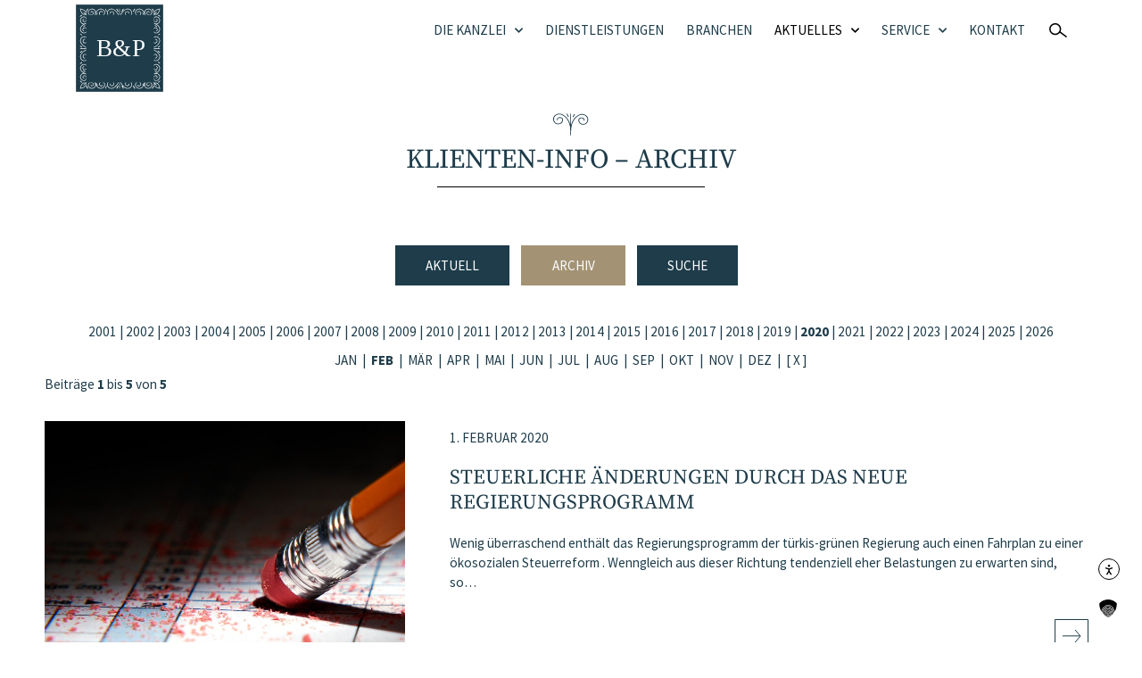

--- FILE ---
content_type: text/html; charset=UTF-8
request_url: https://www.boehaker.at/aktuelles-steuern/klienten-info-steuern/?aktuelles-steuern/klienten-info-steuern/=&kicat=2&navcat=2&id=21&filter_year=2020&filter_month=02
body_size: 22382
content:
<!doctype html>
<html lang="de" prefix="og: https://ogp.me/ns#">
<head>
	<meta charset="UTF-8">
		<meta name="viewport" content="width=device-width, initial-scale=1">
	
<!-- Suchmaschinen-Optimierung durch Rank Math PRO - https://rankmath.com/ -->
<title>Aktuelle Infos zu Steuern und Abgaben - Böhaker &amp; Partner</title>
<meta name="description" content="Wir bieten unseren Klienten einen top-aktuellen Newsbereich mit den wichtigsten Infos zum Thema Steuern. Jetzt nachlesen und Durchblick bewahren!"/>
<meta name="robots" content="follow, index, max-snippet:-1, max-video-preview:-1, max-image-preview:large"/>
<link rel="canonical" href="https://www.boehaker.at/aktuelles-steuern/klienten-info-steuern/" />
<meta property="og:locale" content="de_DE" />
<meta property="og:type" content="article" />
<meta property="og:title" content="Aktuelle Infos zu Steuern und Abgaben - Böhaker &amp; Partner" />
<meta property="og:description" content="Wir bieten unseren Klienten einen top-aktuellen Newsbereich mit den wichtigsten Infos zum Thema Steuern. Jetzt nachlesen und Durchblick bewahren!" />
<meta property="og:url" content="https://www.boehaker.at/aktuelles-steuern/klienten-info-steuern/" />
<meta property="og:site_name" content="Böhaker &amp; Partner" />
<meta property="og:updated_time" content="2025-10-28T10:28:53+01:00" />
<meta property="og:image" content="https://www.boehaker.at/wp-content/uploads/2021/01/salzburg.jpg" />
<meta property="og:image:secure_url" content="https://www.boehaker.at/wp-content/uploads/2021/01/salzburg.jpg" />
<meta property="og:image:width" content="1342" />
<meta property="og:image:height" content="772" />
<meta property="og:image:alt" content="Herbstliche Landschaft mit Schloss Hohensalzburg" />
<meta property="og:image:type" content="image/jpeg" />
<meta property="article:published_time" content="2021-01-26T10:53:49+01:00" />
<meta property="article:modified_time" content="2025-10-28T10:28:53+01:00" />
<meta name="twitter:card" content="summary_large_image" />
<meta name="twitter:title" content="Aktuelle Infos zu Steuern und Abgaben - Böhaker &amp; Partner" />
<meta name="twitter:description" content="Wir bieten unseren Klienten einen top-aktuellen Newsbereich mit den wichtigsten Infos zum Thema Steuern. Jetzt nachlesen und Durchblick bewahren!" />
<meta name="twitter:image" content="https://www.boehaker.at/wp-content/uploads/2021/01/salzburg.jpg" />
<meta name="twitter:label1" content="Lesedauer" />
<meta name="twitter:data1" content="Weniger als eine Minute" />
<script type="application/ld+json" class="rank-math-schema-pro">{"@context":"https://schema.org","@graph":[{"@type":"Place","@id":"https://www.boehaker.at/#place","address":{"@type":"PostalAddress","streetAddress":"Mirabellplatz 9","addressRegion":"Salzburg","postalCode":"5020","addressCountry":"\u00d6sterreich"}},{"@type":["AccountingService","Organization"],"@id":"https://www.boehaker.at/#organization","name":"B\u00f6haker &amp; Partner Steuerberatungsgesellschaft mbH &amp; Co KG","url":"https://www.boehaker.at","email":"office@boehaker.at","address":{"@type":"PostalAddress","streetAddress":"Mirabellplatz 9","addressRegion":"Salzburg","postalCode":"5020","addressCountry":"\u00d6sterreich"},"logo":{"@type":"ImageObject","@id":"https://www.boehaker.at/#logo","url":"https://www.boehaker.at/wp-content/uploads/2021/01/logo_boehaker.svg","contentUrl":"https://www.boehaker.at/wp-content/uploads/2021/01/logo_boehaker.svg","caption":"B\u00f6haker &amp; Partner Steuerberatungsgesellschaft mbH &amp; Co KG","inLanguage":"de","width":"87","height":"87"},"openingHours":["Monday,Tuesday,Wednesday,Thursday 08:00-17:00","Friday 08:00-12:00"],"location":{"@id":"https://www.boehaker.at/#place"},"image":{"@id":"https://www.boehaker.at/#logo"},"telephone":"+43 662 878300"},{"@type":"WebSite","@id":"https://www.boehaker.at/#website","url":"https://www.boehaker.at","name":"B\u00f6haker &amp; Partner Steuerberatungsgesellschaft mbH &amp; Co KG","publisher":{"@id":"https://www.boehaker.at/#organization"},"inLanguage":"de"},{"@type":"ImageObject","@id":"https://www.boehaker.at/wp-content/uploads/2021/01/salzburg.jpg","url":"https://www.boehaker.at/wp-content/uploads/2021/01/salzburg.jpg","width":"1342","height":"772","caption":"Herbstliche Landschaft mit Schloss Hohensalzburg","inLanguage":"de"},{"@type":"WebPage","@id":"https://www.boehaker.at/aktuelles-steuern/klienten-info-steuern/#webpage","url":"https://www.boehaker.at/aktuelles-steuern/klienten-info-steuern/","name":"Aktuelle Infos zu Steuern und Abgaben - B\u00f6haker &amp; Partner","datePublished":"2021-01-26T10:53:49+01:00","dateModified":"2025-10-28T10:28:53+01:00","isPartOf":{"@id":"https://www.boehaker.at/#website"},"primaryImageOfPage":{"@id":"https://www.boehaker.at/wp-content/uploads/2021/01/salzburg.jpg"},"inLanguage":"de"},{"@type":"Person","@id":"https://www.boehaker.at/aktuelles-steuern/klienten-info-steuern/#author","name":"Harald Krenn","image":{"@type":"ImageObject","@id":"https://secure.gravatar.com/avatar/459f04c26808a39c64645bc06e3d386a96c339e84dd274f5d0d3c0864e8aed70?s=96&amp;d=mm&amp;r=g","url":"https://secure.gravatar.com/avatar/459f04c26808a39c64645bc06e3d386a96c339e84dd274f5d0d3c0864e8aed70?s=96&amp;d=mm&amp;r=g","caption":"Harald Krenn","inLanguage":"de"},"worksFor":{"@id":"https://www.boehaker.at/#organization"}},{"@type":"Article","headline":"Aktuelle Infos zu Steuern und Abgaben - B\u00f6haker &amp; Partner","keywords":"Steuern","datePublished":"2021-01-26T10:53:49+01:00","dateModified":"2025-10-28T10:28:53+01:00","author":{"@id":"https://www.boehaker.at/aktuelles-steuern/klienten-info-steuern/#author","name":"Harald Krenn"},"publisher":{"@id":"https://www.boehaker.at/#organization"},"description":"Wir bieten unseren Klienten einen top-aktuellen Newsbereich mit den wichtigsten Infos zum Thema Steuern. Jetzt nachlesen und Durchblick bewahren!","name":"Aktuelle Infos zu Steuern und Abgaben - B\u00f6haker &amp; Partner","@id":"https://www.boehaker.at/aktuelles-steuern/klienten-info-steuern/#richSnippet","isPartOf":{"@id":"https://www.boehaker.at/aktuelles-steuern/klienten-info-steuern/#webpage"},"image":{"@id":"https://www.boehaker.at/wp-content/uploads/2021/01/salzburg.jpg"},"inLanguage":"de","mainEntityOfPage":{"@id":"https://www.boehaker.at/aktuelles-steuern/klienten-info-steuern/#webpage"}}]}</script>
<!-- /Rank Math WordPress SEO Plugin -->

<link rel='dns-prefetch' href='//cdn.elementor.com' />
<link rel="alternate" type="application/rss+xml" title="Böhaker &amp; Partner &raquo; Feed" href="https://www.boehaker.at/feed/" />
<link rel="alternate" type="application/rss+xml" title="Böhaker &amp; Partner &raquo; Kommentar-Feed" href="https://www.boehaker.at/comments/feed/" />
<link rel="alternate" title="oEmbed (JSON)" type="application/json+oembed" href="https://www.boehaker.at/wp-json/oembed/1.0/embed?url=https%3A%2F%2Fwww.boehaker.at%2Faktuelles-steuern%2Fklienten-info-steuern%2F" />
<link rel="alternate" title="oEmbed (XML)" type="text/xml+oembed" href="https://www.boehaker.at/wp-json/oembed/1.0/embed?url=https%3A%2F%2Fwww.boehaker.at%2Faktuelles-steuern%2Fklienten-info-steuern%2F&#038;format=xml" />
<style id='wp-img-auto-sizes-contain-inline-css' type='text/css'>
img:is([sizes=auto i],[sizes^="auto," i]){contain-intrinsic-size:3000px 1500px}
/*# sourceURL=wp-img-auto-sizes-contain-inline-css */
</style>
<style id='classic-theme-styles-inline-css' type='text/css'>
/*! This file is auto-generated */
.wp-block-button__link{color:#fff;background-color:#32373c;border-radius:9999px;box-shadow:none;text-decoration:none;padding:calc(.667em + 2px) calc(1.333em + 2px);font-size:1.125em}.wp-block-file__button{background:#32373c;color:#fff;text-decoration:none}
/*# sourceURL=/wp-includes/css/classic-themes.min.css */
</style>
<style id='dominant-color-styles-inline-css' type='text/css'>
img[data-dominant-color]:not(.has-transparency) { background-color: var(--dominant-color); }
/*# sourceURL=dominant-color-styles-inline-css */
</style>
<link rel='stylesheet' id='wpa-css-css' href='https://www.boehaker.at/wp-content/plugins/honeypot/includes/css/wpa.css?ver=2.3.04' type='text/css' media='all' />
<link rel='stylesheet' id='ea11y-widget-fonts-css' href='https://www.boehaker.at/wp-content/plugins/pojo-accessibility/assets/build/fonts.css?ver=3.8.1' type='text/css' media='all' />
<link rel='stylesheet' id='ea11y-skip-link-css' href='https://www.boehaker.at/wp-content/plugins/pojo-accessibility/assets/build/skip-link.css?ver=3.8.1' type='text/css' media='all' />
<link rel='stylesheet' id='warp3-childtheme-css' href='https://www.boehaker.at/wp-content/themes/boehaker/style.min.css?ver=1.0.5' type='text/css' media='all' />
<link rel='stylesheet' id='warp3-css' href='https://www.boehaker.at/wp-content/themes/warp3/style.min.css?ver=1.0.4' type='text/css' media='all' />
<link rel='stylesheet' id='warp3-theme-style-css' href='https://www.boehaker.at/wp-content/themes/warp3/theme.min.css?ver=1.0.4' type='text/css' media='all' />
<link rel='stylesheet' id='elementor-frontend-css' href='https://www.boehaker.at/wp-content/plugins/elementor/assets/css/frontend.min.css?ver=3.32.5' type='text/css' media='all' />
<link rel='stylesheet' id='widget-image-css' href='https://www.boehaker.at/wp-content/plugins/elementor/assets/css/widget-image.min.css?ver=3.32.5' type='text/css' media='all' />
<link rel='stylesheet' id='widget-nav-menu-css' href='https://www.boehaker.at/wp-content/plugins/elementor-pro/assets/css/widget-nav-menu.min.css?ver=3.32.3' type='text/css' media='all' />
<link rel='stylesheet' id='widget-heading-css' href='https://www.boehaker.at/wp-content/plugins/elementor/assets/css/widget-heading.min.css?ver=3.32.5' type='text/css' media='all' />
<link rel='stylesheet' id='widget-icon-list-css' href='https://www.boehaker.at/wp-content/plugins/elementor/assets/css/widget-icon-list.min.css?ver=3.32.5' type='text/css' media='all' />
<link rel='stylesheet' id='widget-search-form-css' href='https://www.boehaker.at/wp-content/plugins/elementor-pro/assets/css/widget-search-form.min.css?ver=3.32.3' type='text/css' media='all' />
<link rel='stylesheet' id='elementor-icons-shared-0-css' href='https://www.boehaker.at/wp-content/plugins/elementor/assets/lib/font-awesome/css/fontawesome.min.css?ver=5.15.3' type='text/css' media='all' />
<link rel='stylesheet' id='elementor-icons-fa-solid-css' href='https://www.boehaker.at/wp-content/plugins/elementor/assets/lib/font-awesome/css/solid.min.css?ver=5.15.3' type='text/css' media='all' />
<link rel='stylesheet' id='e-animation-slideInDown-css' href='https://www.boehaker.at/wp-content/plugins/elementor/assets/lib/animations/styles/slideInDown.min.css?ver=3.32.5' type='text/css' media='all' />
<link rel='stylesheet' id='e-popup-css' href='https://www.boehaker.at/wp-content/plugins/elementor-pro/assets/css/conditionals/popup.min.css?ver=3.32.3' type='text/css' media='all' />
<link rel='stylesheet' id='e-animation-slideInRight-css' href='https://www.boehaker.at/wp-content/plugins/elementor/assets/lib/animations/styles/slideInRight.min.css?ver=3.32.5' type='text/css' media='all' />
<link rel='stylesheet' id='elementor-icons-css' href='https://www.boehaker.at/wp-content/plugins/elementor/assets/lib/eicons/css/elementor-icons.min.css?ver=5.44.0' type='text/css' media='all' />
<link rel='stylesheet' id='elementor-post-4-css' href='https://www.boehaker.at/wp-content/uploads/elementor/css/post-4.css?ver=1768442619' type='text/css' media='all' />
<link rel='stylesheet' id='widget-spacer-css' href='https://www.boehaker.at/wp-content/plugins/elementor/assets/css/widget-spacer.min.css?ver=3.32.5' type='text/css' media='all' />
<link rel='stylesheet' id='elementor-post-770-css' href='https://www.boehaker.at/wp-content/uploads/elementor/css/post-770.css?ver=1768442639' type='text/css' media='all' />
<link rel='stylesheet' id='elementor-post-60-css' href='https://www.boehaker.at/wp-content/uploads/elementor/css/post-60.css?ver=1768442619' type='text/css' media='all' />
<link rel='stylesheet' id='elementor-post-68-css' href='https://www.boehaker.at/wp-content/uploads/elementor/css/post-68.css?ver=1768442619' type='text/css' media='all' />
<link rel='stylesheet' id='elementor-post-193-css' href='https://www.boehaker.at/wp-content/uploads/elementor/css/post-193.css?ver=1768442619' type='text/css' media='all' />
<link rel='stylesheet' id='elementor-post-184-css' href='https://www.boehaker.at/wp-content/uploads/elementor/css/post-184.css?ver=1768442619' type='text/css' media='all' />
<link rel='stylesheet' id='borlabs-cookie-custom-css' href='https://www.boehaker.at/wp-content/cache/borlabs-cookie/1/borlabs-cookie-1-de.css?ver=3.3.23-55' type='text/css' media='all' />
<link rel='stylesheet' id='elementor-gf-local-sourcesanspro-css' href='https://www.boehaker.at/wp-content/uploads/elementor/google-fonts/css/sourcesanspro.css?ver=1761223773' type='text/css' media='all' />
<link rel='stylesheet' id='elementor-gf-local-sourceserifpro-css' href='https://www.boehaker.at/wp-content/uploads/elementor/google-fonts/css/sourceserifpro.css?ver=1761223777' type='text/css' media='all' />
<link rel='stylesheet' id='elementor-icons-fa-brands-css' href='https://www.boehaker.at/wp-content/plugins/elementor/assets/lib/font-awesome/css/brands.min.css?ver=5.15.3' type='text/css' media='all' />
<script type="text/javascript" src="https://www.boehaker.at/wp-includes/js/jquery/jquery.min.js?ver=3.7.1" id="jquery-core-js"></script>
<script type="text/javascript" src="https://www.boehaker.at/wp-includes/js/jquery/jquery-migrate.min.js?ver=3.4.1" id="jquery-migrate-js"></script>
<script data-no-optimize="1" data-no-minify="1" data-cfasync="false" type="text/javascript" src="https://www.boehaker.at/wp-content/cache/borlabs-cookie/1/borlabs-cookie-config-de.json.js?ver=3.3.23-66" id="borlabs-cookie-config-js"></script>
<script data-no-optimize="1" data-no-minify="1" data-cfasync="false" type="text/javascript" src="https://www.boehaker.at/wp-content/plugins/borlabs-cookie/assets/javascript/borlabs-cookie-prioritize.min.js?ver=3.3.23" id="borlabs-cookie-prioritize-js"></script>
<link rel="https://api.w.org/" href="https://www.boehaker.at/wp-json/" /><link rel="alternate" title="JSON" type="application/json" href="https://www.boehaker.at/wp-json/wp/v2/pages/770" /><link rel="EditURI" type="application/rsd+xml" title="RSD" href="https://www.boehaker.at/xmlrpc.php?rsd" />
<link rel='shortlink' href='https://www.boehaker.at/?p=770' />
<meta name="generator" content="auto-sizes 1.7.0">
<meta name="generator" content="dominant-color-images 1.2.0">
<meta name="generator" content="performance-lab 4.0.0; plugins: auto-sizes, dominant-color-images, embed-optimizer, image-prioritizer, performant-translations, nocache-bfcache, speculation-rules, webp-uploads">
<meta name="generator" content="performant-translations 1.2.0">
<meta name="generator" content="webp-uploads 2.6.0">
<meta name="generator" content="speculation-rules 1.6.0">
<meta name="generator" content="optimization-detective 1.0.0-beta3">
			<style>
				.e-con.e-parent:nth-of-type(n+4):not(.e-lazyloaded):not(.e-no-lazyload),
				.e-con.e-parent:nth-of-type(n+4):not(.e-lazyloaded):not(.e-no-lazyload) * {
					background-image: none !important;
				}
				@media screen and (max-height: 1024px) {
					.e-con.e-parent:nth-of-type(n+3):not(.e-lazyloaded):not(.e-no-lazyload),
					.e-con.e-parent:nth-of-type(n+3):not(.e-lazyloaded):not(.e-no-lazyload) * {
						background-image: none !important;
					}
				}
				@media screen and (max-height: 640px) {
					.e-con.e-parent:nth-of-type(n+2):not(.e-lazyloaded):not(.e-no-lazyload),
					.e-con.e-parent:nth-of-type(n+2):not(.e-lazyloaded):not(.e-no-lazyload) * {
						background-image: none !important;
					}
				}
			</style>
			<meta name="generator" content="embed-optimizer 1.0.0-beta2">
<meta name="generator" content="image-prioritizer 1.0.0-beta2">
<link rel="icon" href="https://www.boehaker.at/wp-content/uploads/2021/01/logo_boehaker.svg" sizes="32x32" />
<link rel="icon" href="https://www.boehaker.at/wp-content/uploads/2021/01/logo_boehaker.svg" sizes="192x192" />
<link rel="apple-touch-icon" href="https://www.boehaker.at/wp-content/uploads/2021/01/logo_boehaker.svg" />
<meta name="msapplication-TileImage" content="https://www.boehaker.at/wp-content/uploads/2021/01/logo_boehaker.svg" />
		<style id='global-styles-inline-css' type='text/css'>
:root{--wp--preset--aspect-ratio--square: 1;--wp--preset--aspect-ratio--4-3: 4/3;--wp--preset--aspect-ratio--3-4: 3/4;--wp--preset--aspect-ratio--3-2: 3/2;--wp--preset--aspect-ratio--2-3: 2/3;--wp--preset--aspect-ratio--16-9: 16/9;--wp--preset--aspect-ratio--9-16: 9/16;--wp--preset--color--black: #000000;--wp--preset--color--cyan-bluish-gray: #abb8c3;--wp--preset--color--white: #ffffff;--wp--preset--color--pale-pink: #f78da7;--wp--preset--color--vivid-red: #cf2e2e;--wp--preset--color--luminous-vivid-orange: #ff6900;--wp--preset--color--luminous-vivid-amber: #fcb900;--wp--preset--color--light-green-cyan: #7bdcb5;--wp--preset--color--vivid-green-cyan: #00d084;--wp--preset--color--pale-cyan-blue: #8ed1fc;--wp--preset--color--vivid-cyan-blue: #0693e3;--wp--preset--color--vivid-purple: #9b51e0;--wp--preset--gradient--vivid-cyan-blue-to-vivid-purple: linear-gradient(135deg,rgb(6,147,227) 0%,rgb(155,81,224) 100%);--wp--preset--gradient--light-green-cyan-to-vivid-green-cyan: linear-gradient(135deg,rgb(122,220,180) 0%,rgb(0,208,130) 100%);--wp--preset--gradient--luminous-vivid-amber-to-luminous-vivid-orange: linear-gradient(135deg,rgb(252,185,0) 0%,rgb(255,105,0) 100%);--wp--preset--gradient--luminous-vivid-orange-to-vivid-red: linear-gradient(135deg,rgb(255,105,0) 0%,rgb(207,46,46) 100%);--wp--preset--gradient--very-light-gray-to-cyan-bluish-gray: linear-gradient(135deg,rgb(238,238,238) 0%,rgb(169,184,195) 100%);--wp--preset--gradient--cool-to-warm-spectrum: linear-gradient(135deg,rgb(74,234,220) 0%,rgb(151,120,209) 20%,rgb(207,42,186) 40%,rgb(238,44,130) 60%,rgb(251,105,98) 80%,rgb(254,248,76) 100%);--wp--preset--gradient--blush-light-purple: linear-gradient(135deg,rgb(255,206,236) 0%,rgb(152,150,240) 100%);--wp--preset--gradient--blush-bordeaux: linear-gradient(135deg,rgb(254,205,165) 0%,rgb(254,45,45) 50%,rgb(107,0,62) 100%);--wp--preset--gradient--luminous-dusk: linear-gradient(135deg,rgb(255,203,112) 0%,rgb(199,81,192) 50%,rgb(65,88,208) 100%);--wp--preset--gradient--pale-ocean: linear-gradient(135deg,rgb(255,245,203) 0%,rgb(182,227,212) 50%,rgb(51,167,181) 100%);--wp--preset--gradient--electric-grass: linear-gradient(135deg,rgb(202,248,128) 0%,rgb(113,206,126) 100%);--wp--preset--gradient--midnight: linear-gradient(135deg,rgb(2,3,129) 0%,rgb(40,116,252) 100%);--wp--preset--font-size--small: 13px;--wp--preset--font-size--medium: 20px;--wp--preset--font-size--large: 36px;--wp--preset--font-size--x-large: 42px;--wp--preset--spacing--20: 0.44rem;--wp--preset--spacing--30: 0.67rem;--wp--preset--spacing--40: 1rem;--wp--preset--spacing--50: 1.5rem;--wp--preset--spacing--60: 2.25rem;--wp--preset--spacing--70: 3.38rem;--wp--preset--spacing--80: 5.06rem;--wp--preset--shadow--natural: 6px 6px 9px rgba(0, 0, 0, 0.2);--wp--preset--shadow--deep: 12px 12px 50px rgba(0, 0, 0, 0.4);--wp--preset--shadow--sharp: 6px 6px 0px rgba(0, 0, 0, 0.2);--wp--preset--shadow--outlined: 6px 6px 0px -3px rgb(255, 255, 255), 6px 6px rgb(0, 0, 0);--wp--preset--shadow--crisp: 6px 6px 0px rgb(0, 0, 0);}:where(.is-layout-flex){gap: 0.5em;}:where(.is-layout-grid){gap: 0.5em;}body .is-layout-flex{display: flex;}.is-layout-flex{flex-wrap: wrap;align-items: center;}.is-layout-flex > :is(*, div){margin: 0;}body .is-layout-grid{display: grid;}.is-layout-grid > :is(*, div){margin: 0;}:where(.wp-block-columns.is-layout-flex){gap: 2em;}:where(.wp-block-columns.is-layout-grid){gap: 2em;}:where(.wp-block-post-template.is-layout-flex){gap: 1.25em;}:where(.wp-block-post-template.is-layout-grid){gap: 1.25em;}.has-black-color{color: var(--wp--preset--color--black) !important;}.has-cyan-bluish-gray-color{color: var(--wp--preset--color--cyan-bluish-gray) !important;}.has-white-color{color: var(--wp--preset--color--white) !important;}.has-pale-pink-color{color: var(--wp--preset--color--pale-pink) !important;}.has-vivid-red-color{color: var(--wp--preset--color--vivid-red) !important;}.has-luminous-vivid-orange-color{color: var(--wp--preset--color--luminous-vivid-orange) !important;}.has-luminous-vivid-amber-color{color: var(--wp--preset--color--luminous-vivid-amber) !important;}.has-light-green-cyan-color{color: var(--wp--preset--color--light-green-cyan) !important;}.has-vivid-green-cyan-color{color: var(--wp--preset--color--vivid-green-cyan) !important;}.has-pale-cyan-blue-color{color: var(--wp--preset--color--pale-cyan-blue) !important;}.has-vivid-cyan-blue-color{color: var(--wp--preset--color--vivid-cyan-blue) !important;}.has-vivid-purple-color{color: var(--wp--preset--color--vivid-purple) !important;}.has-black-background-color{background-color: var(--wp--preset--color--black) !important;}.has-cyan-bluish-gray-background-color{background-color: var(--wp--preset--color--cyan-bluish-gray) !important;}.has-white-background-color{background-color: var(--wp--preset--color--white) !important;}.has-pale-pink-background-color{background-color: var(--wp--preset--color--pale-pink) !important;}.has-vivid-red-background-color{background-color: var(--wp--preset--color--vivid-red) !important;}.has-luminous-vivid-orange-background-color{background-color: var(--wp--preset--color--luminous-vivid-orange) !important;}.has-luminous-vivid-amber-background-color{background-color: var(--wp--preset--color--luminous-vivid-amber) !important;}.has-light-green-cyan-background-color{background-color: var(--wp--preset--color--light-green-cyan) !important;}.has-vivid-green-cyan-background-color{background-color: var(--wp--preset--color--vivid-green-cyan) !important;}.has-pale-cyan-blue-background-color{background-color: var(--wp--preset--color--pale-cyan-blue) !important;}.has-vivid-cyan-blue-background-color{background-color: var(--wp--preset--color--vivid-cyan-blue) !important;}.has-vivid-purple-background-color{background-color: var(--wp--preset--color--vivid-purple) !important;}.has-black-border-color{border-color: var(--wp--preset--color--black) !important;}.has-cyan-bluish-gray-border-color{border-color: var(--wp--preset--color--cyan-bluish-gray) !important;}.has-white-border-color{border-color: var(--wp--preset--color--white) !important;}.has-pale-pink-border-color{border-color: var(--wp--preset--color--pale-pink) !important;}.has-vivid-red-border-color{border-color: var(--wp--preset--color--vivid-red) !important;}.has-luminous-vivid-orange-border-color{border-color: var(--wp--preset--color--luminous-vivid-orange) !important;}.has-luminous-vivid-amber-border-color{border-color: var(--wp--preset--color--luminous-vivid-amber) !important;}.has-light-green-cyan-border-color{border-color: var(--wp--preset--color--light-green-cyan) !important;}.has-vivid-green-cyan-border-color{border-color: var(--wp--preset--color--vivid-green-cyan) !important;}.has-pale-cyan-blue-border-color{border-color: var(--wp--preset--color--pale-cyan-blue) !important;}.has-vivid-cyan-blue-border-color{border-color: var(--wp--preset--color--vivid-cyan-blue) !important;}.has-vivid-purple-border-color{border-color: var(--wp--preset--color--vivid-purple) !important;}.has-vivid-cyan-blue-to-vivid-purple-gradient-background{background: var(--wp--preset--gradient--vivid-cyan-blue-to-vivid-purple) !important;}.has-light-green-cyan-to-vivid-green-cyan-gradient-background{background: var(--wp--preset--gradient--light-green-cyan-to-vivid-green-cyan) !important;}.has-luminous-vivid-amber-to-luminous-vivid-orange-gradient-background{background: var(--wp--preset--gradient--luminous-vivid-amber-to-luminous-vivid-orange) !important;}.has-luminous-vivid-orange-to-vivid-red-gradient-background{background: var(--wp--preset--gradient--luminous-vivid-orange-to-vivid-red) !important;}.has-very-light-gray-to-cyan-bluish-gray-gradient-background{background: var(--wp--preset--gradient--very-light-gray-to-cyan-bluish-gray) !important;}.has-cool-to-warm-spectrum-gradient-background{background: var(--wp--preset--gradient--cool-to-warm-spectrum) !important;}.has-blush-light-purple-gradient-background{background: var(--wp--preset--gradient--blush-light-purple) !important;}.has-blush-bordeaux-gradient-background{background: var(--wp--preset--gradient--blush-bordeaux) !important;}.has-luminous-dusk-gradient-background{background: var(--wp--preset--gradient--luminous-dusk) !important;}.has-pale-ocean-gradient-background{background: var(--wp--preset--gradient--pale-ocean) !important;}.has-electric-grass-gradient-background{background: var(--wp--preset--gradient--electric-grass) !important;}.has-midnight-gradient-background{background: var(--wp--preset--gradient--midnight) !important;}.has-small-font-size{font-size: var(--wp--preset--font-size--small) !important;}.has-medium-font-size{font-size: var(--wp--preset--font-size--medium) !important;}.has-large-font-size{font-size: var(--wp--preset--font-size--large) !important;}.has-x-large-font-size{font-size: var(--wp--preset--font-size--x-large) !important;}
/*# sourceURL=global-styles-inline-css */
</style>
<style>
@media (scripting:enabled){.od-lazy-bg-image{background-image:none!important}}
</style>
</head>
<body class="wp-singular page-template-default page page-id-770 page-child parent-pageid-23 wp-custom-logo wp-theme-warp3 wp-child-theme-boehaker ally-default elementor-default elementor-kit-4 elementor-page elementor-page-770">

		<script>
			const onSkipLinkClick = () => {
				const htmlElement = document.querySelector('html');

				htmlElement.style['scroll-behavior'] = 'smooth';

				setTimeout( () => htmlElement.style['scroll-behavior'] = null, 1000 );
			}
			document.addEventListener("DOMContentLoaded", () => {
				if (!document.querySelector('#main')) {
					document.querySelector('.ea11y-skip-to-content-link').remove();
				}
			});
		</script>
		<nav aria-label="Zur Inhaltsnavigation springen">
			<a class="ea11y-skip-to-content-link"
				href="#main"
				tabindex="1"
				onclick="onSkipLinkClick()"
			>
				Zum Inhalt springen
				<svg width="24" height="24" viewBox="0 0 24 24" fill="none" role="presentation">
					<path d="M18 6V12C18 12.7956 17.6839 13.5587 17.1213 14.1213C16.5587 14.6839 15.7956 15 15 15H5M5 15L9 11M5 15L9 19"
								stroke="black"
								stroke-width="1.5"
								stroke-linecap="round"
								stroke-linejoin="round"
					/>
				</svg>
			</a>
			<div class="ea11y-skip-to-content-backdrop"></div>
		</nav>

				<header data-elementor-type="header" data-elementor-id="60" class="elementor elementor-60 elementor-location-header" data-elementor-post-type="elementor_library">
					<section class="elementor-section elementor-top-section elementor-element elementor-element-bf7d4e6 elementor-section-content-middle boehaker-header elementor-section-boxed elementor-section-height-default elementor-section-height-default" data-id="bf7d4e6" data-element_type="section">
						<div class="elementor-container elementor-column-gap-no">
					<div class="elementor-column elementor-col-100 elementor-top-column elementor-element elementor-element-8467ed0" data-id="8467ed0" data-element_type="column">
			<div class="elementor-widget-wrap elementor-element-populated">
						<div class="elementor-element elementor-element-945e743 elementor-widget__width-auto elementor-absolute elementor-widget elementor-widget-theme-site-logo elementor-widget-image" data-id="945e743" data-element_type="widget" data-settings="{&quot;_position&quot;:&quot;absolute&quot;}" data-widget_type="theme-site-logo.default">
				<div class="elementor-widget-container">
											<a href="https://www.boehaker.at" aria-label="Böhaker &amp; Partner" beste="">
			<img data-od-xpath="/HTML/BODY/HEADER[@class=&apos;elementor elementor-60 elementor-location-header&apos;]/*[1][self::SECTION]/*[1][self::DIV]/*[1][self::DIV]/*[1][self::DIV]/*[1][self::DIV]/*[1][self::DIV]/*[1][self::A]/*[1][self::IMG]" width="87" height="87" src="https://www.boehaker.at/wp-content/uploads/2021/01/logo_boehaker.svg" class="attachment-full size-full wp-image-1194 has-transparency" alt="" data-has-transparency="true" data-dominant-color="475f6b" style="--dominant-color: #475f6b" />				</a>
											</div>
				</div>
				<div class="elementor-element elementor-element-ea4f741 elementor-nav-menu__align-end elementor-nav-menu--dropdown-none elementor-widget__width-auto elementor-hidden-tablet elementor-hidden-phone boehaker-menu elementor-widget elementor-widget-nav-menu" data-id="ea4f741" data-element_type="widget" data-settings="{&quot;submenu_icon&quot;:{&quot;value&quot;:&quot;&lt;i class=\&quot;fas fa-chevron-down\&quot; aria-hidden=\&quot;true\&quot;&gt;&lt;\/i&gt;&quot;,&quot;library&quot;:&quot;fa-solid&quot;},&quot;layout&quot;:&quot;horizontal&quot;}" data-widget_type="nav-menu.default">
				<div class="elementor-widget-container">
								<nav aria-label="Menü" class="elementor-nav-menu--main elementor-nav-menu__container elementor-nav-menu--layout-horizontal e--pointer-underline e--animation-fade">
				<ul id="menu-1-ea4f741" class="elementor-nav-menu"><li class="menu-item menu-item-type-post_type menu-item-object-page menu-item-has-children menu-item-71"><a href="https://www.boehaker.at/die-kanzlei/" class="elementor-item">Die Kanzlei</a>
<ul class="sub-menu elementor-nav-menu--dropdown">
	<li class="menu-item menu-item-type-post_type menu-item-object-page menu-item-77"><a href="https://www.boehaker.at/die-kanzlei/steuerberater-ansprechpartner/" class="elementor-sub-item">Ansprechpartner</a></li>
	<li class="menu-item menu-item-type-post_type menu-item-object-page menu-item-1453"><a href="https://www.boehaker.at/die-kanzlei/karriere/" class="elementor-sub-item">Karriere</a></li>
</ul>
</li>
<li class="menu-item menu-item-type-post_type menu-item-object-page menu-item-72"><a href="https://www.boehaker.at/dienstleistungen-steuerberatung-buchhaltung/" class="elementor-item">Dienstleistungen</a></li>
<li class="menu-item menu-item-type-post_type menu-item-object-page menu-item-73"><a href="https://www.boehaker.at/eurodata-abrechnung-franchise/" class="elementor-item">Branchen</a></li>
<li class="menu-item menu-item-type-post_type menu-item-object-page current-menu-item page_item page-item-770 current_page_item current-menu-ancestor current-menu-parent current_page_parent current_page_ancestor menu-item-has-children menu-item-810"><a href="https://www.boehaker.at/aktuelles-steuern/klienten-info-steuern/" aria-current="page" class="elementor-item elementor-item-active">Aktuelles</a>
<ul class="sub-menu elementor-nav-menu--dropdown">
	<li class="menu-item menu-item-type-post_type menu-item-object-page current-menu-item page_item page-item-770 current_page_item menu-item-804"><a href="https://www.boehaker.at/aktuelles-steuern/klienten-info-steuern/" aria-current="page" class="elementor-sub-item elementor-item-active">Klienten-Info</a></li>
	<li class="menu-item menu-item-type-post_type menu-item-object-page menu-item-805"><a href="https://www.boehaker.at/aktuelles-steuern/management-info/" class="elementor-sub-item">Management-Info</a></li>
	<li class="menu-item menu-item-type-post_type menu-item-object-page menu-item-806"><a href="https://www.boehaker.at/aktuelles-steuern/aerzte-info/" class="elementor-sub-item">Ärzte-Info</a></li>
	<li class="menu-item menu-item-type-post_type menu-item-object-page menu-item-807"><a href="https://www.boehaker.at/aktuelles-steuern/gastronomie-info/" class="elementor-sub-item">Gastronomie-Info</a></li>
	<li class="menu-item menu-item-type-post_type menu-item-object-page menu-item-808"><a href="https://www.boehaker.at/aktuelles-steuern/vermieter-info/" class="elementor-sub-item">Vermieter-Info</a></li>
	<li class="menu-item menu-item-type-post_type menu-item-object-page menu-item-809"><a href="https://www.boehaker.at/aktuelles-steuern/landwirte-info/" class="elementor-sub-item">Landwirte-Info</a></li>
</ul>
</li>
<li class="menu-item menu-item-type-post_type menu-item-object-page menu-item-has-children menu-item-841"><a href="https://www.boehaker.at/service-steuer-checklisten/" class="elementor-item">Service</a>
<ul class="sub-menu elementor-nav-menu--dropdown">
	<li class="menu-item menu-item-type-post_type menu-item-object-page menu-item-843"><a href="https://www.boehaker.at/service-steuer-checklisten/foerderungen/" class="elementor-sub-item">Förderungen</a></li>
	<li class="menu-item menu-item-type-post_type menu-item-object-page menu-item-845"><a href="https://www.boehaker.at/service-steuer-checklisten/erstberatung/" class="elementor-sub-item">Erstberatung</a></li>
	<li class="menu-item menu-item-type-post_type menu-item-object-page menu-item-846"><a href="https://www.boehaker.at/service-steuer-checklisten/jungunternehmer/" class="elementor-sub-item">Jungunternehmer</a></li>
	<li class="menu-item menu-item-type-post_type menu-item-object-page menu-item-899"><a href="https://www.boehaker.at/service-steuer-checklisten/finanzen-checklisten/" class="elementor-sub-item">Checklisten</a></li>
	<li class="menu-item menu-item-type-post_type menu-item-object-page menu-item-893"><a href="https://www.boehaker.at/service-steuer-checklisten/finanzamt-listen/" class="elementor-sub-item">Finanzämter</a></li>
	<li class="menu-item menu-item-type-post_type menu-item-object-page menu-item-891"><a href="https://www.boehaker.at/service-steuer-checklisten/links/" class="elementor-sub-item">Links</a></li>
	<li class="menu-item menu-item-type-post_type menu-item-object-page menu-item-892"><a href="https://www.boehaker.at/service-steuer-checklisten/formulare/" class="elementor-sub-item">Formulare</a></li>
	<li class="menu-item menu-item-type-post_type menu-item-object-page menu-item-842"><a href="https://www.boehaker.at/service-steuer-checklisten/steuerrechner/" class="elementor-sub-item">Steuerrechner</a></li>
	<li class="menu-item menu-item-type-post_type menu-item-object-page menu-item-857"><a href="https://www.boehaker.at/service-steuer-checklisten/themen-index/" class="elementor-sub-item">Themen-Index</a></li>
	<li class="menu-item menu-item-type-post_type menu-item-object-page menu-item-858"><a href="https://www.boehaker.at/service-steuer-checklisten/newsletter-anmeldung/" class="elementor-sub-item">Newsletter-Anmeldung</a></li>
	<li class="menu-item menu-item-type-post_type menu-item-object-page menu-item-1492"><a href="https://www.boehaker.at/service-steuer-checklisten/klienten-login/" class="elementor-sub-item">Klienten-Login</a></li>
</ul>
</li>
<li class="menu-item menu-item-type-post_type menu-item-object-page menu-item-76"><a href="https://www.boehaker.at/kontakt/" class="elementor-item">Kontakt</a></li>
</ul>			</nav>
						<nav class="elementor-nav-menu--dropdown elementor-nav-menu__container" aria-hidden="true">
				<ul id="menu-2-ea4f741" class="elementor-nav-menu"><li class="menu-item menu-item-type-post_type menu-item-object-page menu-item-has-children menu-item-71"><a href="https://www.boehaker.at/die-kanzlei/" class="elementor-item" tabindex="-1">Die Kanzlei</a>
<ul class="sub-menu elementor-nav-menu--dropdown">
	<li class="menu-item menu-item-type-post_type menu-item-object-page menu-item-77"><a href="https://www.boehaker.at/die-kanzlei/steuerberater-ansprechpartner/" class="elementor-sub-item" tabindex="-1">Ansprechpartner</a></li>
	<li class="menu-item menu-item-type-post_type menu-item-object-page menu-item-1453"><a href="https://www.boehaker.at/die-kanzlei/karriere/" class="elementor-sub-item" tabindex="-1">Karriere</a></li>
</ul>
</li>
<li class="menu-item menu-item-type-post_type menu-item-object-page menu-item-72"><a href="https://www.boehaker.at/dienstleistungen-steuerberatung-buchhaltung/" class="elementor-item" tabindex="-1">Dienstleistungen</a></li>
<li class="menu-item menu-item-type-post_type menu-item-object-page menu-item-73"><a href="https://www.boehaker.at/eurodata-abrechnung-franchise/" class="elementor-item" tabindex="-1">Branchen</a></li>
<li class="menu-item menu-item-type-post_type menu-item-object-page current-menu-item page_item page-item-770 current_page_item current-menu-ancestor current-menu-parent current_page_parent current_page_ancestor menu-item-has-children menu-item-810"><a href="https://www.boehaker.at/aktuelles-steuern/klienten-info-steuern/" aria-current="page" class="elementor-item elementor-item-active" tabindex="-1">Aktuelles</a>
<ul class="sub-menu elementor-nav-menu--dropdown">
	<li class="menu-item menu-item-type-post_type menu-item-object-page current-menu-item page_item page-item-770 current_page_item menu-item-804"><a href="https://www.boehaker.at/aktuelles-steuern/klienten-info-steuern/" aria-current="page" class="elementor-sub-item elementor-item-active" tabindex="-1">Klienten-Info</a></li>
	<li class="menu-item menu-item-type-post_type menu-item-object-page menu-item-805"><a href="https://www.boehaker.at/aktuelles-steuern/management-info/" class="elementor-sub-item" tabindex="-1">Management-Info</a></li>
	<li class="menu-item menu-item-type-post_type menu-item-object-page menu-item-806"><a href="https://www.boehaker.at/aktuelles-steuern/aerzte-info/" class="elementor-sub-item" tabindex="-1">Ärzte-Info</a></li>
	<li class="menu-item menu-item-type-post_type menu-item-object-page menu-item-807"><a href="https://www.boehaker.at/aktuelles-steuern/gastronomie-info/" class="elementor-sub-item" tabindex="-1">Gastronomie-Info</a></li>
	<li class="menu-item menu-item-type-post_type menu-item-object-page menu-item-808"><a href="https://www.boehaker.at/aktuelles-steuern/vermieter-info/" class="elementor-sub-item" tabindex="-1">Vermieter-Info</a></li>
	<li class="menu-item menu-item-type-post_type menu-item-object-page menu-item-809"><a href="https://www.boehaker.at/aktuelles-steuern/landwirte-info/" class="elementor-sub-item" tabindex="-1">Landwirte-Info</a></li>
</ul>
</li>
<li class="menu-item menu-item-type-post_type menu-item-object-page menu-item-has-children menu-item-841"><a href="https://www.boehaker.at/service-steuer-checklisten/" class="elementor-item" tabindex="-1">Service</a>
<ul class="sub-menu elementor-nav-menu--dropdown">
	<li class="menu-item menu-item-type-post_type menu-item-object-page menu-item-843"><a href="https://www.boehaker.at/service-steuer-checklisten/foerderungen/" class="elementor-sub-item" tabindex="-1">Förderungen</a></li>
	<li class="menu-item menu-item-type-post_type menu-item-object-page menu-item-845"><a href="https://www.boehaker.at/service-steuer-checklisten/erstberatung/" class="elementor-sub-item" tabindex="-1">Erstberatung</a></li>
	<li class="menu-item menu-item-type-post_type menu-item-object-page menu-item-846"><a href="https://www.boehaker.at/service-steuer-checklisten/jungunternehmer/" class="elementor-sub-item" tabindex="-1">Jungunternehmer</a></li>
	<li class="menu-item menu-item-type-post_type menu-item-object-page menu-item-899"><a href="https://www.boehaker.at/service-steuer-checklisten/finanzen-checklisten/" class="elementor-sub-item" tabindex="-1">Checklisten</a></li>
	<li class="menu-item menu-item-type-post_type menu-item-object-page menu-item-893"><a href="https://www.boehaker.at/service-steuer-checklisten/finanzamt-listen/" class="elementor-sub-item" tabindex="-1">Finanzämter</a></li>
	<li class="menu-item menu-item-type-post_type menu-item-object-page menu-item-891"><a href="https://www.boehaker.at/service-steuer-checklisten/links/" class="elementor-sub-item" tabindex="-1">Links</a></li>
	<li class="menu-item menu-item-type-post_type menu-item-object-page menu-item-892"><a href="https://www.boehaker.at/service-steuer-checklisten/formulare/" class="elementor-sub-item" tabindex="-1">Formulare</a></li>
	<li class="menu-item menu-item-type-post_type menu-item-object-page menu-item-842"><a href="https://www.boehaker.at/service-steuer-checklisten/steuerrechner/" class="elementor-sub-item" tabindex="-1">Steuerrechner</a></li>
	<li class="menu-item menu-item-type-post_type menu-item-object-page menu-item-857"><a href="https://www.boehaker.at/service-steuer-checklisten/themen-index/" class="elementor-sub-item" tabindex="-1">Themen-Index</a></li>
	<li class="menu-item menu-item-type-post_type menu-item-object-page menu-item-858"><a href="https://www.boehaker.at/service-steuer-checklisten/newsletter-anmeldung/" class="elementor-sub-item" tabindex="-1">Newsletter-Anmeldung</a></li>
	<li class="menu-item menu-item-type-post_type menu-item-object-page menu-item-1492"><a href="https://www.boehaker.at/service-steuer-checklisten/klienten-login/" class="elementor-sub-item" tabindex="-1">Klienten-Login</a></li>
</ul>
</li>
<li class="menu-item menu-item-type-post_type menu-item-object-page menu-item-76"><a href="https://www.boehaker.at/kontakt/" class="elementor-item" tabindex="-1">Kontakt</a></li>
</ul>			</nav>
						</div>
				</div>
				<div class="elementor-element elementor-element-517023a elementor-widget__width-auto elementor-view-default elementor-widget elementor-widget-icon" data-id="517023a" data-element_type="widget" data-widget_type="icon.default">
				<div class="elementor-widget-container">
							<div class="elementor-icon-wrapper">
			<a class="elementor-icon" href="#elementor-action%3Aaction%3Dpopup%3Aopen%26settings%3DeyJpZCI6IjE5MyIsInRvZ2dsZSI6dHJ1ZX0%3D" aria-label="Suche öffnen">
			<svg xmlns="http://www.w3.org/2000/svg" width="10.14" height="8.22" viewBox="0 0 10.14 8.22"><g transform="translate(0.4 0.4)"><circle cx="3" cy="3" r="3" fill="none" stroke="#000" stroke-miterlimit="10" stroke-width="0.8"></circle><path d="M.5.5l4,3" transform="translate(5 4)" fill="none" stroke="#000" stroke-miterlimit="10" stroke-width="0.8"></path></g></svg>			</a>
		</div>
						</div>
				</div>
				<div class="elementor-element elementor-element-4621ee5 boehaker-mobile-menu-trigger elementor-widget__width-auto elementor-hidden-desktop elementor-view-default elementor-widget elementor-widget-icon" data-id="4621ee5" data-element_type="widget" data-widget_type="icon.default">
				<div class="elementor-widget-container">
							<div class="elementor-icon-wrapper">
			<a class="elementor-icon" href="#elementor-action%3Aaction%3Dpopup%3Aopen%26settings%3DeyJpZCI6IjE4NCIsInRvZ2dsZSI6dHJ1ZX0%3D" aria-label="Menü öffnen">
			<i aria-hidden="true" class="fas fa-bars"></i>			</a>
		</div>
						</div>
				</div>
					</div>
		</div>
					</div>
		</section>
				</header>
		
<main class="site-main post-770 page type-page status-publish hentry" role="main">

	<div class="page-content">
				<div data-elementor-type="wp-page" data-elementor-id="770" class="elementor elementor-770" data-elementor-post-type="page">
						<section class="elementor-section elementor-top-section elementor-element elementor-element-c3c298a elementor-section-boxed elementor-section-height-default elementor-section-height-default" data-id="c3c298a" data-element_type="section">
						<div class="elementor-container elementor-column-gap-default">
					<div class="elementor-column elementor-col-100 elementor-top-column elementor-element elementor-element-d638623" data-id="d638623" data-element_type="column">
			<div class="elementor-widget-wrap elementor-element-populated">
							</div>
		</div>
					</div>
		</section>
				<section class="elementor-section elementor-top-section elementor-element elementor-element-327df73 elementor-section-boxed elementor-section-height-default elementor-section-height-default" data-id="327df73" data-element_type="section">
						<div class="elementor-container elementor-column-gap-default">
					<div class="elementor-column elementor-col-100 elementor-top-column elementor-element elementor-element-ada0cbe" data-id="ada0cbe" data-element_type="column">
			<div class="elementor-widget-wrap elementor-element-populated">
						<div class="elementor-element elementor-element-2049427 elementor-widget elementor-widget-text-editor" data-id="2049427" data-element_type="widget" data-widget_type="text-editor.default">
				<div class="elementor-widget-container">
									<p>

<!-- Klienteninfo Inframing Service -->
<!-- Header Start -->

<!-- 513_2 -->

<link rel="stylesheet" href="https://www.klienten-info.at/inimg/kicss.min.css">
<!--[if lte IE 8]>
<link rel="stylesheet" href="https://www.klienten-info.at/513_2/css/kicss_grids-old-ie.min.css">
<![endif]-->
<!--[if gt IE 8]><!-->
<link rel="stylesheet" href="https://www.klienten-info.at/513_2/css/kicss_grids.min.css">  
<!--<![endif]-->
<link rel="stylesheet" href="https://www.klienten-info.at/513_2/css/kicss_custom.css">
<!--

//-->
<style>
</style>
<!--

//-->
<div id="klienten-info_wrapper">
<div id="klienten-info_content">



	    
    <div class="elementor-element elementor-element-122e543 elementor-view-default elementor-widget elementor-widget-icon" data-id="122e543" data-element_type="widget" data-widget_type="icon.default" style="text-align: center">
				<div class="elementor-widget-container">
					<div class="elementor-icon-wrapper">
			<div class="elementor-icon">
			<svg style="width: 40px; margin-top: 3px;" xmlns="http://www.w3.org/2000/svg" xmlns:xlink="http://www.w3.org/1999/xlink" width="38px" height="24px" viewBox="0 0 38 24"><g id="Page-1" stroke="none" stroke-width="1" fill="none" fill-rule="evenodd"><g id="Landingpage" transform="translate(-701.000000, -944.000000)" fill="#1E3C4A"><g id="Group-12" transform="translate(701.000000, 944.000000)"><path d="M9.1078,0.4687 C11.5218,1.3857 13.8978,3.3337 15.6258,5.8127 C16.8194729,7.52442168 17.7026355,9.4402803 18.271043,11.5440288 L18.2699,0.388 C18.2699,0.175 18.4599,0.002 18.6929,0.002 C18.9279,0.002 19.1169,0.175 19.1169,0.388 L19.1162451,11.749077 C19.6859126,9.71908553 20.5516894,7.86639339 21.7097,6.2053 C23.4367,3.7263 25.8127,1.7793 28.2277,0.8623 C29.8667,0.2383 31.6747,0.2363 33.3167,0.8553 C34.9597,1.4753 36.2397,2.6423 36.9217,4.1403 C37.1967,4.7443 37.3337,5.4403 37.3337,6.1643 C37.3337,6.8753 37.2017,7.6113 36.9357,8.3133 C36.3747,9.7983 35.3067,10.9333 34.0067,11.4263 C32.7187,11.9153 31.0987,11.8783 29.7797,11.3293 C28.5017,10.7973 27.5817,9.8473 27.1207,8.5833 C26.1877,6.0283 27.5957,4.8643 28.9407,4.3383 C29.9617,3.9383 31.2467,4.1033 32.2157,4.7603 C33.0927,5.3543 33.5307,6.2443 33.4137,7.1993 C33.3897,7.4123 33.1787,7.5653 32.9467,7.5413 C32.7137,7.5183 32.5467,7.3263 32.5727,7.1143 C32.6857,6.1903 32.0807,5.6323 31.7097,5.3813 C30.9907,4.8933 30.0127,4.7613 29.2747,5.0503 C27.7517,5.6453 27.3227,6.6903 27.9237,8.3383 C28.4097,9.6723 29.3927,10.3163 30.1307,10.6243 C31.2427,11.0873 32.6027,11.1213 33.6807,10.7113 C34.7577,10.3023 35.6517,9.3353 36.1357,8.0603 C36.6057,6.8193 36.6067,5.4643 36.1397,4.4363 C34.9107,1.7363 31.5077,0.4543 28.5527,1.5763 C26.2937,2.4343 24.0597,4.2723 22.4237,6.6213 C20.2467,9.7433 19.1447,13.5873 19.1447,18.0443 C19.1447,18.091484 19.1354633,18.1366749 19.1185549,18.1784577 L19.1169,22.869 C19.1169,23.083 18.9279,23.255 18.6929,23.255 C18.4599,23.255 18.2699,23.083 18.2699,22.869 L18.2690813,17.8757757 C18.2192313,17.8123911 18.1898,17.7347044 18.1898,17.6507 C18.1898,13.1937 17.0868,9.3507 14.9108,6.2277 C13.2738,3.8797 11.0408,2.0417 8.7828,1.1837 C5.8278,0.0607 2.4238,1.3437 1.1948,4.0447 C0.7268,5.0707 0.7288,6.4257 1.1988,7.6677 C1.6818,8.9427 2.5768,9.9087 3.6538,10.3187 C4.7308,10.7277 6.0918,10.6937 7.2038,10.2317 C7.9408,9.9237 8.9238,9.2777 9.4098,7.9447 C10.0118,6.2977 9.5818,5.2527 8.0588,4.6567 C7.3208,4.3667 6.3428,4.5007 5.6238,4.9877 C5.2548,5.2387 4.6498,5.7967 4.7628,6.7207 C4.7868,6.9317 4.6198,7.1247 4.3878,7.1477 C4.1548,7.1717 3.9458,7.0187 3.9198,6.8057 C3.8048,5.8517 4.2408,4.9617 5.1188,4.3667 C6.0868,3.7107 7.3718,3.5457 8.3928,3.9447 C9.7378,4.4707 11.1458,5.6357 10.2148,8.1897 C9.7528,9.4547 8.8338,10.4037 7.5558,10.9357 C6.2348,11.4847 4.6158,11.5227 3.3288,11.0337 C2.0278,10.5397 0.9608,9.4047 0.3978,7.9207 C-0.1382,6.5047 -0.1332,4.9437 0.4128,3.7467 C1.0958,2.2487 2.3758,1.0827 4.0168,0.4637 C5.6588,-0.1563 7.4678,-0.1543 9.1078,0.4687 Z M22.784,0.4305 C22.939,0.4965 23.03,0.6365 23.03,0.7825 C23.03,0.8365 23.016,0.8925 22.99,0.9445 L21.616,3.6495 C21.517,3.8435 21.265,3.9275 21.052,3.8375 C20.841,3.7475 20.749,3.5165 20.847,3.3235 L22.222,0.6185 C22.32,0.4245 22.572,0.3405 22.784,0.4305 Z M15.1131,0.225 L16.4871,2.93 C16.5141,2.983 16.5261,3.037 16.5261,3.093 C16.5261,3.239 16.4361,3.378 16.2811,3.444 C16.0691,3.534 15.8171,3.449 15.7181,3.256 L14.3441,0.551 C14.2461,0.358 14.3381,0.127 14.5501,0.037 C14.7621,-0.053 15.0141,0.031 15.1131,0.225 Z" id="Combined-Shape"></path></g></g></g></svg>			</div>
		</div>
				</div>
				</div>
    
  	<div class="kicss-u-1"><div class="ki-pagetitle"><h1>Klienten-Info &#8211; Archiv</h1></div></div>
    
    <span style="width: 300px;  display: block; text-align: center; border-bottom: 1px solid #000; margin: 0 auto; margin-bottom: 30px;"></span>
    
  	 
        
    <div class="kicss-u-1">
        <div class="ki-navbar ki-border-bottom">
        	
				                <a class="ki-btn " href="?kicat=1&amp;navcat=1&amp;id=21" >Aktuell</a>                                <a class="ki-btn  ki-current " href="?kicat=2&amp;navcat=2&amp;id=21" >Archiv</a>                                <a class="ki-btn " href="?kicat=3&amp;navcat=3&amp;id=21" >Suche</a>                						
			
			
				
        </div>
    </div>
        




    



<!-- Header end -->
<div id="ki-overview" class="kicss-g">



        <div class="kicss-u-1">
        <div id="ki-subnav-years" class="ki-border-bottom ki-spacer">
                            
                                
                
                                <a class="ki" href="?aktuelles-steuern/klienten-info-steuern/=&amp;kicat=2&amp;navcat=2&amp;id=21&amp;filter_year=2001&amp;filter_month=02&amp;art_cat_id=6&amp;">2001</a>
                                            
                |                
                
                                <a class="ki" href="?aktuelles-steuern/klienten-info-steuern/=&amp;kicat=2&amp;navcat=2&amp;id=21&amp;filter_year=2002&amp;filter_month=02&amp;art_cat_id=6&amp;">2002</a>
                                            
                |                
                
                                <a class="ki" href="?aktuelles-steuern/klienten-info-steuern/=&amp;kicat=2&amp;navcat=2&amp;id=21&amp;filter_year=2003&amp;filter_month=02&amp;art_cat_id=6&amp;">2003</a>
                                            
                |                
                
                                <a class="ki" href="?aktuelles-steuern/klienten-info-steuern/=&amp;kicat=2&amp;navcat=2&amp;id=21&amp;filter_year=2004&amp;filter_month=02&amp;art_cat_id=6&amp;">2004</a>
                                            
                |                
                
                                <a class="ki" href="?aktuelles-steuern/klienten-info-steuern/=&amp;kicat=2&amp;navcat=2&amp;id=21&amp;filter_year=2005&amp;filter_month=02&amp;art_cat_id=6&amp;">2005</a>
                                            
                |                
                
                                <a class="ki" href="?aktuelles-steuern/klienten-info-steuern/=&amp;kicat=2&amp;navcat=2&amp;id=21&amp;filter_year=2006&amp;filter_month=02&amp;art_cat_id=6&amp;">2006</a>
                                            
                |                
                
                                <a class="ki" href="?aktuelles-steuern/klienten-info-steuern/=&amp;kicat=2&amp;navcat=2&amp;id=21&amp;filter_year=2007&amp;filter_month=02&amp;art_cat_id=6&amp;">2007</a>
                                            
                |                
                
                                <a class="ki" href="?aktuelles-steuern/klienten-info-steuern/=&amp;kicat=2&amp;navcat=2&amp;id=21&amp;filter_year=2008&amp;filter_month=02&amp;art_cat_id=6&amp;">2008</a>
                                            
                |                
                
                                <a class="ki" href="?aktuelles-steuern/klienten-info-steuern/=&amp;kicat=2&amp;navcat=2&amp;id=21&amp;filter_year=2009&amp;filter_month=02&amp;art_cat_id=6&amp;">2009</a>
                                            
                |                
                
                                <a class="ki" href="?aktuelles-steuern/klienten-info-steuern/=&amp;kicat=2&amp;navcat=2&amp;id=21&amp;filter_year=2010&amp;filter_month=02&amp;art_cat_id=6&amp;">2010</a>
                                            
                |                
                
                                <a class="ki" href="?aktuelles-steuern/klienten-info-steuern/=&amp;kicat=2&amp;navcat=2&amp;id=21&amp;filter_year=2011&amp;filter_month=02&amp;art_cat_id=6&amp;">2011</a>
                                            
                |                
                
                                <a class="ki" href="?aktuelles-steuern/klienten-info-steuern/=&amp;kicat=2&amp;navcat=2&amp;id=21&amp;filter_year=2012&amp;filter_month=02&amp;art_cat_id=6&amp;">2012</a>
                                            
                |                
                
                                <a class="ki" href="?aktuelles-steuern/klienten-info-steuern/=&amp;kicat=2&amp;navcat=2&amp;id=21&amp;filter_year=2013&amp;filter_month=02&amp;art_cat_id=6&amp;">2013</a>
                                            
                |                
                
                                <a class="ki" href="?aktuelles-steuern/klienten-info-steuern/=&amp;kicat=2&amp;navcat=2&amp;id=21&amp;filter_year=2014&amp;filter_month=02&amp;art_cat_id=6&amp;">2014</a>
                                            
                |                
                
                                <a class="ki" href="?aktuelles-steuern/klienten-info-steuern/=&amp;kicat=2&amp;navcat=2&amp;id=21&amp;filter_year=2015&amp;filter_month=02&amp;art_cat_id=6&amp;">2015</a>
                                            
                |                
                
                                <a class="ki" href="?aktuelles-steuern/klienten-info-steuern/=&amp;kicat=2&amp;navcat=2&amp;id=21&amp;filter_year=2016&amp;filter_month=02&amp;art_cat_id=6&amp;">2016</a>
                                            
                |                
                
                                <a class="ki" href="?aktuelles-steuern/klienten-info-steuern/=&amp;kicat=2&amp;navcat=2&amp;id=21&amp;filter_year=2017&amp;filter_month=02&amp;art_cat_id=6&amp;">2017</a>
                                            
                |                
                
                                <a class="ki" href="?aktuelles-steuern/klienten-info-steuern/=&amp;kicat=2&amp;navcat=2&amp;id=21&amp;filter_year=2018&amp;filter_month=02&amp;art_cat_id=6&amp;">2018</a>
                                            
                |                
                
                                <a class="ki" href="?aktuelles-steuern/klienten-info-steuern/=&amp;kicat=2&amp;navcat=2&amp;id=21&amp;filter_year=2019&amp;filter_month=02&amp;art_cat_id=6&amp;">2019</a>
                                            
                |                
                
                                <a class="ki"><b>2020</b></a>
                                            
                |                
                
                                <a class="ki" href="?aktuelles-steuern/klienten-info-steuern/=&amp;kicat=2&amp;navcat=2&amp;id=21&amp;filter_year=2021&amp;filter_month=02&amp;art_cat_id=6&amp;">2021</a>
                                            
                |                
                
                                <a class="ki" href="?aktuelles-steuern/klienten-info-steuern/=&amp;kicat=2&amp;navcat=2&amp;id=21&amp;filter_year=2022&amp;filter_month=02&amp;art_cat_id=6&amp;">2022</a>
                                            
                |                
                
                                <a class="ki" href="?aktuelles-steuern/klienten-info-steuern/=&amp;kicat=2&amp;navcat=2&amp;id=21&amp;filter_year=2023&amp;filter_month=02&amp;art_cat_id=6&amp;">2023</a>
                                            
                |                
                
                                <a class="ki" href="?aktuelles-steuern/klienten-info-steuern/=&amp;kicat=2&amp;navcat=2&amp;id=21&amp;filter_year=2024&amp;filter_month=02&amp;art_cat_id=6&amp;">2024</a>
                                            
                |                
                
                                <a class="ki" href="?aktuelles-steuern/klienten-info-steuern/=&amp;kicat=2&amp;navcat=2&amp;id=21&amp;filter_year=2025&amp;filter_month=02&amp;art_cat_id=6&amp;">2025</a>
                                            
                |                
                
                                <a class="ki" href="?aktuelles-steuern/klienten-info-steuern/=&amp;kicat=2&amp;navcat=2&amp;id=21&amp;filter_year=2026&amp;filter_month=02&amp;art_cat_id=6&amp;">2026</a>
                                    </div>
    </div>
        
        <div class="kicss-u-1">
        <div id="ki-subnav-months" class="ki-border-bottom ki-spacer">
                    
                                                        <a class="ki" href="?aktuelles-steuern/klienten-info-steuern/=&amp;kicat=2&amp;navcat=2&amp;id=21&amp;filter_year=2020&amp;filter_month=01&amp;art_cat_id=6&amp;">JAN</a>
                                        
                    
                 &nbsp;|&nbsp;                                         <b>FEB</b>
                                        
                    
                 &nbsp;|&nbsp;                                         <a class="ki" href="?aktuelles-steuern/klienten-info-steuern/=&amp;kicat=2&amp;navcat=2&amp;id=21&amp;filter_year=2020&amp;filter_month=03&amp;art_cat_id=6&amp;">M&Auml;R</a>
                                        
                    
                 &nbsp;|&nbsp;                                         <a class="ki" href="?aktuelles-steuern/klienten-info-steuern/=&amp;kicat=2&amp;navcat=2&amp;id=21&amp;filter_year=2020&amp;filter_month=04&amp;art_cat_id=6&amp;">APR</a>
                                        
                    
                 &nbsp;|&nbsp;                                         <a class="ki" href="?aktuelles-steuern/klienten-info-steuern/=&amp;kicat=2&amp;navcat=2&amp;id=21&amp;filter_year=2020&amp;filter_month=05&amp;art_cat_id=6&amp;">MAI</a>
                                        
                    
                 &nbsp;|&nbsp;                                         <a class="ki" href="?aktuelles-steuern/klienten-info-steuern/=&amp;kicat=2&amp;navcat=2&amp;id=21&amp;filter_year=2020&amp;filter_month=06&amp;art_cat_id=6&amp;">JUN</a>
                                        
                    
                 &nbsp;|&nbsp;                                         <a class="ki" href="?aktuelles-steuern/klienten-info-steuern/=&amp;kicat=2&amp;navcat=2&amp;id=21&amp;filter_year=2020&amp;filter_month=07&amp;art_cat_id=6&amp;">JUL</a>
                                        
                    
                 &nbsp;|&nbsp;                                         <a class="ki" href="?aktuelles-steuern/klienten-info-steuern/=&amp;kicat=2&amp;navcat=2&amp;id=21&amp;filter_year=2020&amp;filter_month=08&amp;art_cat_id=6&amp;">AUG</a>
                                        
                    
                 &nbsp;|&nbsp;                                         <a class="ki" href="?aktuelles-steuern/klienten-info-steuern/=&amp;kicat=2&amp;navcat=2&amp;id=21&amp;filter_year=2020&amp;filter_month=09&amp;art_cat_id=6&amp;">SEP</a>
                                        
                    
                 &nbsp;|&nbsp;                                         <a class="ki" href="?aktuelles-steuern/klienten-info-steuern/=&amp;kicat=2&amp;navcat=2&amp;id=21&amp;filter_year=2020&amp;filter_month=10&amp;art_cat_id=6&amp;">OKT</a>
                                        
                    
                 &nbsp;|&nbsp;                                         <a class="ki" href="?aktuelles-steuern/klienten-info-steuern/=&amp;kicat=2&amp;navcat=2&amp;id=21&amp;filter_year=2020&amp;filter_month=11&amp;art_cat_id=6&amp;">NOV</a>
                                        
                    
                 &nbsp;|&nbsp;                                         <a class="ki" href="?aktuelles-steuern/klienten-info-steuern/=&amp;kicat=2&amp;navcat=2&amp;id=21&amp;filter_year=2020&amp;filter_month=12&amp;art_cat_id=6&amp;">DEZ</a>
                                        
                    
                 &nbsp;|&nbsp;                                         <a class="ki" href="?aktuelles-steuern/klienten-info-steuern/=&amp;kicat=2&amp;navcat=2&amp;id=21&amp;filter_year=2020&amp;art_cat_id=6&amp;">[ X ]</a>
                                        
                        </div>
    </div>
    
<div class="kicss-u-1">

	<div class="ki-infobar ki-border-bottom">
        <div class="ki-container-left">
                    Beitr&auml;ge <b>1</b> bis <b>5</b> von <b>5</b>
                </div>
        
        <div class="ki-container-right">
                                          </div>
    </div>
    
</div>



  	
  



<div class="kicss-g">

	<div class="ki-wrapper-overviewbox">
        
        <div class="kicss-u-1 kicss-u-sm-1-3">
            
            <a class="ki-wrapper-overview" href="?&amp;kicat=2&amp;navcat=2&amp;id=21&amp;filter_year=2020&amp;filter_month=02&amp;art_cat_id=6&amp;art_id=2425&amp;">
               
            
            <div data-od-xpath="/HTML/BODY/MAIN[@role=&apos;main&apos;]/*[1][self::DIV]/*[1][self::DIV]/*[2][self::SECTION]/*[1][self::DIV]/*[1][self::DIV]/*[1][self::DIV]/*[1][self::DIV]/*[1][self::DIV]/*[2][self::DIV]/*[1][self::DIV]/*[5][self::DIV]/*[4][self::DIV]/*[1][self::DIV]/*[1][self::DIV]/*[1][self::A]/*[1][self::DIV]" class="ki-overview-imgbox" style="background-image: url('https://www.klienten-info.at/inimg/xxl/13.jpg'); background-size: cover;"> 
                            </div>
                
            </a>
            
        </div> 
       
        <div class="kicss-u-1 kicss-u-sm-2-3">
            <p class="ki-ausgabe"> 1. Februar 2020</p>
            <a class="ki" href="?&amp;kicat=2&amp;navcat=2&amp;id=21&amp;filter_year=2020&amp;filter_month=02&amp;art_cat_id=6&amp;art_id=2425&amp;"><h2 class="ki-artikeltitle-overview">Steuerliche &Auml;nderungen durch das neue Regierungsprogramm</h2></a>
            
            <p class="ki-bodytext"> Wenig &uuml;berraschend enth&auml;lt das Regierungsprogramm der  t&uuml;rkis-gr&uuml;nen Regierung  auch einen Fahrplan zu einer  &ouml;kosozialen Steuerreform . Wenngleich aus dieser Richtung tendenziell eher Belastungen zu erwarten sind, so&#8230;</p>
            
            <a class="ki" style="float: right; " href="?&amp;kicat=2&amp;navcat=2&amp;id=21&amp;filter_year=2020&amp;filter_month=02&amp;art_cat_id=6&amp;art_id=2425&amp;">
            <img data-od-xpath="/HTML/BODY/MAIN[@role=&apos;main&apos;]/*[1][self::DIV]/*[1][self::DIV]/*[2][self::SECTION]/*[1][self::DIV]/*[1][self::DIV]/*[1][self::DIV]/*[1][self::DIV]/*[1][self::DIV]/*[2][self::DIV]/*[1][self::DIV]/*[5][self::DIV]/*[4][self::DIV]/*[1][self::DIV]/*[2][self::DIV]/*[4][self::A]/*[1][self::IMG]" decoding="async" src="/wp-content/themes/boehaker/assets/img/arrow_right.svg"></a>
             
           
        </div>
    
    </div>

</div>




  	
  



<div class="kicss-g">

	<div class="ki-wrapper-overviewbox">
        
        <div class="kicss-u-1 kicss-u-sm-1-3">
            
            <a class="ki-wrapper-overview" href="?&amp;kicat=2&amp;navcat=2&amp;id=21&amp;filter_year=2020&amp;filter_month=02&amp;art_cat_id=6&amp;art_id=2426&amp;">
               
            
            <div data-od-xpath="/HTML/BODY/MAIN[@role=&apos;main&apos;]/*[1][self::DIV]/*[1][self::DIV]/*[2][self::SECTION]/*[1][self::DIV]/*[1][self::DIV]/*[1][self::DIV]/*[1][self::DIV]/*[1][self::DIV]/*[2][self::DIV]/*[1][self::DIV]/*[5][self::DIV]/*[5][self::DIV]/*[1][self::DIV]/*[1][self::DIV]/*[1][self::A]/*[1][self::DIV]" class="ki-overview-imgbox" style="background-image: url('https://www.klienten-info.at/inimg/xxl/15.jpg'); background-size: cover;"> 
                            </div>
                
            </a>
            
        </div> 
       
        <div class="kicss-u-1 kicss-u-sm-2-3">
            <p class="ki-ausgabe"> 1. Februar 2020</p>
            <a class="ki" href="?&amp;kicat=2&amp;navcat=2&amp;id=21&amp;filter_year=2020&amp;filter_month=02&amp;art_cat_id=6&amp;art_id=2426&amp;"><h2 class="ki-artikeltitle-overview">Meldepflicht bestimmter Vorjahreszahlungen bis 29.2.2020</h2></a>
            
            <p class="ki-bodytext"> Bis sp&auml;testens  Ende Februar 2020  m&uuml;ssen bestimmte Zahlungen, welche im Jahr  2019   get&auml;tigt  wurden,  elektronisch  gemeldet werden. Dies betrifft etwa Zahlungen an nat&uuml;rliche Personen  au&szlig;erhalb eines&#8230;</p>
            
            <a class="ki" style="float: right; " href="?&amp;kicat=2&amp;navcat=2&amp;id=21&amp;filter_year=2020&amp;filter_month=02&amp;art_cat_id=6&amp;art_id=2426&amp;">
            <img data-od-xpath="/HTML/BODY/MAIN[@role=&apos;main&apos;]/*[1][self::DIV]/*[1][self::DIV]/*[2][self::SECTION]/*[1][self::DIV]/*[1][self::DIV]/*[1][self::DIV]/*[1][self::DIV]/*[1][self::DIV]/*[2][self::DIV]/*[1][self::DIV]/*[5][self::DIV]/*[5][self::DIV]/*[1][self::DIV]/*[2][self::DIV]/*[4][self::A]/*[1][self::IMG]" decoding="async" src="/wp-content/themes/boehaker/assets/img/arrow_right.svg"></a>
             
           
        </div>
    
    </div>

</div>




  	
  



<div class="kicss-g">

	<div class="ki-wrapper-overviewbox">
        
        <div class="kicss-u-1 kicss-u-sm-1-3">
            
            <a class="ki-wrapper-overview" href="?&amp;kicat=2&amp;navcat=2&amp;id=21&amp;filter_year=2020&amp;filter_month=02&amp;art_cat_id=6&amp;art_id=2427&amp;">
               
            
            <div data-od-xpath="/HTML/BODY/MAIN[@role=&apos;main&apos;]/*[1][self::DIV]/*[1][self::DIV]/*[2][self::SECTION]/*[1][self::DIV]/*[1][self::DIV]/*[1][self::DIV]/*[1][self::DIV]/*[1][self::DIV]/*[2][self::DIV]/*[1][self::DIV]/*[5][self::DIV]/*[6][self::DIV]/*[1][self::DIV]/*[1][self::DIV]/*[1][self::A]/*[1][self::DIV]" class="ki-overview-imgbox" style="background-image: url('https://www.klienten-info.at/inimg/xxl/17.jpg'); background-size: cover;"> 
                            </div>
                
            </a>
            
        </div> 
       
        <div class="kicss-u-1 kicss-u-sm-2-3">
            <p class="ki-ausgabe"> 1. Februar 2020</p>
            <a class="ki" href="?&amp;kicat=2&amp;navcat=2&amp;id=21&amp;filter_year=2020&amp;filter_month=02&amp;art_cat_id=6&amp;art_id=2427&amp;"><h2 class="ki-artikeltitle-overview">Bis Ende Februar m&uuml;ssen spendenbeg&uuml;nstigte Organisationen die erhaltenen Spenden melden</h2></a>
            
            <p class="ki-bodytext"> Bei der  steuerlichen Geltendmachung von Spenden  an spendenbeg&uuml;nstigte Empf&auml;ngerorganisationen (z.B. Museum, freiwillige Feuerwehr, mildt&auml;tige und karitative Einrichtungen, Tierschutzvereine etc.) ist es schon vor einiger Zeit zu&#8230;</p>
            
            <a class="ki" style="float: right; " href="?&amp;kicat=2&amp;navcat=2&amp;id=21&amp;filter_year=2020&amp;filter_month=02&amp;art_cat_id=6&amp;art_id=2427&amp;">
            <img data-od-added-loading data-od-xpath="/HTML/BODY/MAIN[@role=&apos;main&apos;]/*[1][self::DIV]/*[1][self::DIV]/*[2][self::SECTION]/*[1][self::DIV]/*[1][self::DIV]/*[1][self::DIV]/*[1][self::DIV]/*[1][self::DIV]/*[2][self::DIV]/*[1][self::DIV]/*[5][self::DIV]/*[6][self::DIV]/*[1][self::DIV]/*[2][self::DIV]/*[4][self::A]/*[1][self::IMG]" loading="lazy" decoding="async" src="/wp-content/themes/boehaker/assets/img/arrow_right.svg"></a>
             
           
        </div>
    
    </div>

</div>




  	
  



<div class="kicss-g">

	<div class="ki-wrapper-overviewbox">
        
        <div class="kicss-u-1 kicss-u-sm-1-3">
            
            <a class="ki-wrapper-overview" href="?&amp;kicat=2&amp;navcat=2&amp;id=21&amp;filter_year=2020&amp;filter_month=02&amp;art_cat_id=6&amp;art_id=2428&amp;">
               
            
            <div data-od-replaced-class="ki-overview-imgbox" data-od-xpath="/HTML/BODY/MAIN[@role=&apos;main&apos;]/*[1][self::DIV]/*[1][self::DIV]/*[2][self::SECTION]/*[1][self::DIV]/*[1][self::DIV]/*[1][self::DIV]/*[1][self::DIV]/*[1][self::DIV]/*[2][self::DIV]/*[1][self::DIV]/*[5][self::DIV]/*[7][self::DIV]/*[1][self::DIV]/*[1][self::DIV]/*[1][self::A]/*[1][self::DIV]" class="ki-overview-imgbox od-lazy-bg-image" style="background-image: url('https://www.klienten-info.at/inimg/xxl/19.jpg'); background-size: cover;"> 
                            </div>
                
            </a>
            
        </div> 
       
        <div class="kicss-u-1 kicss-u-sm-2-3">
            <p class="ki-ausgabe"> 1. Februar 2020</p>
            <a class="ki" href="?&amp;kicat=2&amp;navcat=2&amp;id=21&amp;filter_year=2020&amp;filter_month=02&amp;art_cat_id=6&amp;art_id=2428&amp;"><h2 class="ki-artikeltitle-overview">&Uuml;ber- und Doppelzahlungen in der Umsatzsteuer</h2></a>
            
            <p class="ki-bodytext"> Wird von einem Kunden eine Rechnung  irrt&uuml;mlicherweise   doppelt  &uuml;berwiesen oder wird vom Kunden versehentlich  zu viel bezahlt , stellt sich in der  Umsatzsteuer  die Frage, ob diese  &Uuml;ber- bzw. Doppelzahlungen  der Umsatzsteuer&#8230;</p>
            
            <a class="ki" style="float: right; " href="?&amp;kicat=2&amp;navcat=2&amp;id=21&amp;filter_year=2020&amp;filter_month=02&amp;art_cat_id=6&amp;art_id=2428&amp;">
            <img data-od-added-loading data-od-xpath="/HTML/BODY/MAIN[@role=&apos;main&apos;]/*[1][self::DIV]/*[1][self::DIV]/*[2][self::SECTION]/*[1][self::DIV]/*[1][self::DIV]/*[1][self::DIV]/*[1][self::DIV]/*[1][self::DIV]/*[2][self::DIV]/*[1][self::DIV]/*[5][self::DIV]/*[7][self::DIV]/*[1][self::DIV]/*[2][self::DIV]/*[4][self::A]/*[1][self::IMG]" loading="lazy" decoding="async" src="/wp-content/themes/boehaker/assets/img/arrow_right.svg"></a>
             
           
        </div>
    
    </div>

</div>




  	
  



<div class="kicss-g">

	<div class="ki-wrapper-overviewbox">
        
        <div class="kicss-u-1 kicss-u-sm-1-3">
            
            <a class="ki-wrapper-overview" href="?&amp;kicat=2&amp;navcat=2&amp;id=21&amp;filter_year=2020&amp;filter_month=02&amp;art_cat_id=6&amp;art_id=2429&amp;">
               
            
            <div data-od-xpath="/HTML/BODY/MAIN[@role=&apos;main&apos;]/*[1][self::DIV]/*[1][self::DIV]/*[2][self::SECTION]/*[1][self::DIV]/*[1][self::DIV]/*[1][self::DIV]/*[1][self::DIV]/*[1][self::DIV]/*[2][self::DIV]/*[1][self::DIV]/*[5][self::DIV]/*[8][self::DIV]/*[1][self::DIV]/*[1][self::DIV]/*[1][self::A]/*[1][self::DIV]" class="ki-overview-imgbox" style="background-image: url('https://www.klienten-info.at/inimg/xxl/21.jpg'); background-size: cover;"> 
                            </div>
                
            </a>
            
        </div> 
       
        <div class="kicss-u-1 kicss-u-sm-2-3">
            <p class="ki-ausgabe"> 1. Februar 2020</p>
            <a class="ki" href="?&amp;kicat=2&amp;navcat=2&amp;id=21&amp;filter_year=2020&amp;filter_month=02&amp;art_cat_id=6&amp;art_id=2429&amp;"><h2 class="ki-artikeltitle-overview">BFG zur steuerlichen Anerkennung von Darlehen im Konzern</h2></a>
            
            <p class="ki-bodytext"> Die Anerkennung von Darlehen zwischen  verbundenen Unternehmen  ist aus steuerlicher Sicht typischerweise mit zwei  Problembereichen  verbunden. So kann sich erstens die Frage stellen, ob &uuml;berhaupt  Fremdkapital vorliegt  und ein  Zinsabzug&#8230;</p>
            
            <a class="ki" style="float: right; " href="?&amp;kicat=2&amp;navcat=2&amp;id=21&amp;filter_year=2020&amp;filter_month=02&amp;art_cat_id=6&amp;art_id=2429&amp;">
            <img data-od-unknown-tag data-od-xpath="/HTML/BODY/MAIN[@role=&apos;main&apos;]/*[1][self::DIV]/*[1][self::DIV]/*[2][self::SECTION]/*[1][self::DIV]/*[1][self::DIV]/*[1][self::DIV]/*[1][self::DIV]/*[1][self::DIV]/*[2][self::DIV]/*[1][self::DIV]/*[5][self::DIV]/*[8][self::DIV]/*[1][self::DIV]/*[2][self::DIV]/*[4][self::A]/*[1][self::IMG]" decoding="async" src="/wp-content/themes/boehaker/assets/img/arrow_right.svg"></a>
             
           
        </div>
    
    </div>

</div>







<div class="kicss-u-1">
	  
      <div class="ki-infobar ki-border-bottom">
          <div class="ki-container-left">
          
          <form method='GET' action='' class="kicss-form">
                <input type='hidden' name='aktuelles-steuern/klienten-info-steuern/' value=''>
<input type='hidden' name='kicat' value='2'>
<input type='hidden' name='navcat' value='2'>
<input type='hidden' name='id' value='21'>
<input type='hidden' name='filter_year' value='2020'>
<input type='hidden' name='filter_month' value='02'>
<input type='hidden' name='art_cat_id' value='6'>

                <select name="limit"  class="kontinput">
                    <option value="3">3</option>
<option value="5">5</option>
<option value="10">10</option>
<option value="15">15</option>
<option value="20">20</option>
 
            </select>
            Beitr&auml;ge / Seite 
            <input type='submit' name='Go' value='Go' class='kicss-button-mini ki-submit'>
          </form>
        </div>

        <div class="ki-container-right">
                          
            <a  class='ki-btn' href='/aktuelles-steuern/klienten-info-steuern/?aktuelles-steuern/klienten-info-steuern/=&amp;kicat=2&amp;navcat=2&amp;id=21&amp;filter_year=2020&amp;filter_month=02&amp;art_cat_id=6&amp;view_opener=nein&amp;'>Kurztext ausblenden</a>        </div>
    </div>

</div>




<div class="kicss-u-1">
      <div class="ki-infobar ki-border-bottom">
      	<form method='GET' action=''  class="kicss-form">
			<input type='hidden' name='aktuelles-steuern/klienten-info-steuern/' value='' />
<input type='hidden' name='kicat' value='2' />
<input type='hidden' name='navcat' value='2' />
<input type='hidden' name='id' value='21' />
<input type='hidden' name='filter_year' value='2020' />
<input type='hidden' name='filter_month' value='02' />
<input type='hidden' name='art_cat_id' value='6' />


		Beitr&auml;ge aus diesem Monat:
			
				<select name="filter_month" class="kontinput">
					 <option value="0">Monat</option>
<option value="1">Januar</option>
<option value="2" selected="selected">Februar</option>
<option value="3">M&auml;rz</option>
<option value="4">April</option>
<option value="5">Mai</option>
<option value="6">Juni</option>
<option value="7">Juli</option>
<option value="8">August</option>
<option value="9">September</option>
<option value="10">Oktober</option>
<option value="11">November</option>
<option value="12">Dezember</option>

				</select>
			
				<select name="filter_year" class="kontinput">
					<option value="0">Jahr</option>
<option value="2001">2001</option>
<option value="2002">2002</option>
<option value="2003">2003</option>
<option value="2004">2004</option>
<option value="2005">2005</option>
<option value="2006">2006</option>
<option value="2007">2007</option>
<option value="2008">2008</option>
<option value="2009">2009</option>
<option value="2010">2010</option>
<option value="2011">2011</option>
<option value="2012">2012</option>
<option value="2013">2013</option>
<option value="2014">2014</option>
<option value="2015">2015</option>
<option value="2016">2016</option>
<option value="2017">2017</option>
<option value="2018">2018</option>
<option value="2019">2019</option>
<option value="2020" selected="selected">2020</option>
<option value="2021">2021</option>
<option value="2022">2022</option>
<option value="2023">2023</option>
<option value="2024">2024</option>
<option value="2025">2025</option>
<option value="2026">2026</option>

				</select>
				
				<input type='submit' name='Go' value='Go' class='kicss-button-mini  ki-submit'>
				
	</form>
	</div>
</div>



</div>
<!-- Footer Start -->
</div><!--klienten-info_content-->
</div><!--klienten-info_wrapper-->
<!-- Footer End -->
</p>								</div>
				</div>
					</div>
		</div>
					</div>
		</section>
				</div>
			</div>

	<section id="comments" class="comments-area">

	


</section><!-- .comments-area -->

<script type="module">
/* <![CDATA[ */
const lazyBgImageObserver=new IntersectionObserver((e=>{for(const r of e)if(r.isIntersecting){const e=r.target;e.classList.remove("od-lazy-bg-image"),lazyBgImageObserver.unobserve(e)}}),{rootMargin:"100% 0% 100% 0%",threshold:0}),bgImageElements=document.querySelectorAll(".od-lazy-bg-image");for(const e of bgImageElements)lazyBgImageObserver.observe(e);
/* ]]> */
</script>
<script type="module">
/* <![CDATA[ */
import detect from "https:\/\/www.boehaker.at\/wp-content\/plugins\/optimization-detective\/detect.min.js?ver=1.0.0-beta3"; detect( {"minViewportAspectRatio":0.4,"maxViewportAspectRatio":2.5,"isDebug":false,"extensionModuleUrls":["https:\/\/www.boehaker.at\/wp-content\/plugins\/image-prioritizer\/detect.min.js?ver=1.0.0-beta2"],"restApiEndpoint":"https:\/\/www.boehaker.at\/wp-json\/optimization-detective\/v1\/url-metrics:store","currentETag":"8c49707359a752b0c2bcff9dd1363419","currentUrl":"https:\/\/www.boehaker.at\/aktuelles-steuern\/klienten-info-steuern\/?aktuelles-steuern\/klienten-info-steuern\/=&kicat=2&navcat=2&id=21&filter_year=2020&filter_month=02","urlMetricSlug":"43aba29d7e1ad903f04708b5d27f661c","cachePurgePostId":770,"urlMetricHMAC":"0c8e85bbd77f854e6da99d06c970de51","urlMetricGroupStatuses":[{"minimumViewportWidth":0,"maximumViewportWidth":480,"complete":false},{"minimumViewportWidth":480,"maximumViewportWidth":600,"complete":false},{"minimumViewportWidth":600,"maximumViewportWidth":782,"complete":false},{"minimumViewportWidth":782,"maximumViewportWidth":null,"complete":false}],"storageLockTTL":60,"freshnessTTL":604800,"webVitalsLibrarySrc":"https:\/\/www.boehaker.at\/wp-content\/plugins\/optimization-detective\/build\/web-vitals.js?ver=4.2.4"} );
/* ]]> */
</script>
</main>

			<footer data-elementor-type="footer" data-elementor-id="68" class="elementor elementor-68 elementor-location-footer" data-elementor-post-type="elementor_library">
					<section class="elementor-section elementor-top-section elementor-element elementor-element-9b07df8 boehaker-footer elementor-section-boxed elementor-section-height-default elementor-section-height-default" data-id="9b07df8" data-element_type="section">
						<div class="elementor-container elementor-column-gap-no">
					<div class="elementor-column elementor-col-100 elementor-top-column elementor-element elementor-element-b710883" data-id="b710883" data-element_type="column">
			<div class="elementor-widget-wrap elementor-element-populated">
						<section class="elementor-section elementor-inner-section elementor-element elementor-element-aee8b64 elementor-section-boxed elementor-section-height-default elementor-section-height-default" data-id="aee8b64" data-element_type="section">
						<div class="elementor-container elementor-column-gap-no">
					<div class="elementor-column elementor-col-66 elementor-inner-column elementor-element elementor-element-ad385ae" data-id="ad385ae" data-element_type="column">
			<div class="elementor-widget-wrap elementor-element-populated">
						<div class="elementor-element elementor-element-24c27a1 elementor-hidden-phone elementor-widget elementor-widget-heading" data-id="24c27a1" data-element_type="widget" data-widget_type="heading.default">
				<div class="elementor-widget-container">
					<h3 class="elementor-heading-title elementor-size-default">Böhaker &amp; Partner Steuerberatungsgesellschaft mbH &amp; Co KG </h3>				</div>
				</div>
				<div class="elementor-element elementor-element-14bcbd1 elementor-hidden-desktop elementor-hidden-tablet elementor-widget elementor-widget-heading" data-id="14bcbd1" data-element_type="widget" data-widget_type="heading.default">
				<div class="elementor-widget-container">
					<h3 class="elementor-heading-title elementor-size-default">Böhaker &amp; Partner <br> Steuerberatungsgesellschaft mbH &amp; Co KG </h3>				</div>
				</div>
				<div class="elementor-element elementor-element-ba999b1 elementor-widget elementor-widget-text-editor" data-id="ba999b1" data-element_type="widget" data-widget_type="text-editor.default">
				<div class="elementor-widget-container">
									<p>Steuerberatung und Wirtschaftsberatung<br>Mirabellplatz 9<br>5020 Salzburg</p>
<p>T: +43 (0)662 878300<br>F: +43 (0)662 87830033<br>E: office@boehaker.at</p>
<p>Firmenbuchnummer: FN 243071h<br>UID: ATU57539667<br>WT-Code: 803476</p>								</div>
				</div>
				<div class="elementor-element elementor-element-2760825 elementor-icon-list--layout-inline elementor-hidden-tablet elementor-hidden-phone elementor-align-left boehaker-social elementor-list-item-link-full_width elementor-widget elementor-widget-icon-list" data-id="2760825" data-element_type="widget" data-widget_type="icon-list.default">
				<div class="elementor-widget-container">
							<ul class="elementor-icon-list-items elementor-inline-items">
							<li class="elementor-icon-list-item elementor-inline-item">
											<a href="https://www.facebook.com/B%C3%B6haker-Partner-Steuerberatung-105091358311406" target="_blank" rel="nofollow" aria-label="Facebook">

												<span class="elementor-icon-list-icon">
							<i aria-hidden="true" class="fab fa-facebook-f"></i>						</span>
										<span class="elementor-icon-list-text"></span>
											</a>
									</li>
								<li class="elementor-icon-list-item elementor-inline-item">
											<a href="https://www.instagram.com/boehaker_und_partner" target="_blank" rel="nofollow" aria-label="Instagram">

												<span class="elementor-icon-list-icon">
							<i aria-hidden="true" class="fab fa-instagram"></i>						</span>
										<span class="elementor-icon-list-text"></span>
											</a>
									</li>
								<li class="elementor-icon-list-item elementor-inline-item">
											<a href="https://www.linkedin.com/company/b%C3%B6haker-partner-steuerberatung" aria-label="LinkedIn">

												<span class="elementor-icon-list-icon">
							<i aria-hidden="true" class="fab fa-linkedin-in"></i>						</span>
										<span class="elementor-icon-list-text"></span>
											</a>
									</li>
						</ul>
						</div>
				</div>
					</div>
		</div>
				<div class="elementor-column elementor-col-33 elementor-inner-column elementor-element elementor-element-75e5323" data-id="75e5323" data-element_type="column">
			<div class="elementor-widget-wrap elementor-element-populated">
						<div class="elementor-element elementor-element-c17cca2 elementor-nav-menu__align-start elementor-nav-menu--dropdown-none elementor-widget__width-auto elementor-widget elementor-widget-nav-menu" data-id="c17cca2" data-element_type="widget" data-settings="{&quot;submenu_icon&quot;:{&quot;value&quot;:&quot;&lt;i class=\&quot;fas fa-chevron-down\&quot; aria-hidden=\&quot;true\&quot;&gt;&lt;\/i&gt;&quot;,&quot;library&quot;:&quot;fa-solid&quot;},&quot;layout&quot;:&quot;horizontal&quot;}" data-widget_type="nav-menu.default">
				<div class="elementor-widget-container">
								<nav aria-label="Menü" class="elementor-nav-menu--main elementor-nav-menu__container elementor-nav-menu--layout-horizontal e--pointer-underline e--animation-fade">
				<ul id="menu-1-c17cca2" class="elementor-nav-menu"><li class="menu-item menu-item-type-post_type menu-item-object-page menu-item-82"><a href="https://www.boehaker.at/impressum/" class="elementor-item">Impressum</a></li>
<li class="menu-item menu-item-type-post_type menu-item-object-page menu-item-privacy-policy menu-item-83"><a rel="privacy-policy" href="https://www.boehaker.at/datenschutz/" class="elementor-item">Datenschutz</a></li>
</ul>			</nav>
						<nav class="elementor-nav-menu--dropdown elementor-nav-menu__container" aria-hidden="true">
				<ul id="menu-2-c17cca2" class="elementor-nav-menu"><li class="menu-item menu-item-type-post_type menu-item-object-page menu-item-82"><a href="https://www.boehaker.at/impressum/" class="elementor-item" tabindex="-1">Impressum</a></li>
<li class="menu-item menu-item-type-post_type menu-item-object-page menu-item-privacy-policy menu-item-83"><a rel="privacy-policy" href="https://www.boehaker.at/datenschutz/" class="elementor-item" tabindex="-1">Datenschutz</a></li>
</ul>			</nav>
						</div>
				</div>
				<div class="elementor-element elementor-element-793f3af elementor-icon-list--layout-inline boehaker-social elementor-hidden-desktop elementor-list-item-link-full_width elementor-widget elementor-widget-icon-list" data-id="793f3af" data-element_type="widget" data-widget_type="icon-list.default">
				<div class="elementor-widget-container">
							<ul class="elementor-icon-list-items elementor-inline-items">
							<li class="elementor-icon-list-item elementor-inline-item">
											<a href="https://www.facebook.com/B%C3%B6haker-Partner-Steuerberatung-in-Salzburg-209958515735630" target="_blank" rel="nofollow" aria-label="Facebook">

												<span class="elementor-icon-list-icon">
							<i aria-hidden="true" class="fab fa-facebook-f"></i>						</span>
										<span class="elementor-icon-list-text"></span>
											</a>
									</li>
								<li class="elementor-icon-list-item elementor-inline-item">
											<a href="https://www.instagram.com/boehaker_und_partner" target="_blank" rel="nofollow" aria-label="Instagram">

												<span class="elementor-icon-list-icon">
							<i aria-hidden="true" class="fab fa-instagram"></i>						</span>
										<span class="elementor-icon-list-text"></span>
											</a>
									</li>
								<li class="elementor-icon-list-item elementor-inline-item">
											<a href="https://www.linkedin.com/company/b%C3%B6haker-partner-steuerberatung" aria-label="LinkedIn">

												<span class="elementor-icon-list-icon">
							<i aria-hidden="true" class="fab fa-linkedin-in"></i>						</span>
										<span class="elementor-icon-list-text"></span>
											</a>
									</li>
						</ul>
						</div>
				</div>
					</div>
		</div>
					</div>
		</section>
					</div>
		</div>
					</div>
		</section>
				</footer>
		
<script type="speculationrules">
{"prerender":[{"source":"document","where":{"and":[{"href_matches":"/*"},{"not":{"href_matches":["/wp-*.php","/wp-admin/*","/wp-content/uploads/*","/wp-content/*","/wp-content/plugins/*","/wp-content/themes/boehaker/*","/wp-content/themes/warp3/*","/*\\?(.+)"]}},{"not":{"selector_matches":"a[rel~=\"nofollow\"]"}},{"not":{"selector_matches":".no-prerender, .no-prerender a"}},{"not":{"selector_matches":".no-prefetch, .no-prefetch a"}}]},"eagerness":"moderate"}]}
</script>
			<script>
				const registerAllyAction = () => {
					if ( ! window?.elementorAppConfig?.hasPro || ! window?.elementorFrontend?.utils?.urlActions ) {
						return;
					}

					elementorFrontend.utils.urlActions.addAction( 'allyWidget:open', () => {
						if ( window?.ea11yWidget?.widget?.open ) {
							window.ea11yWidget.widget.open();
						}
					} );
				};

				const waitingLimit = 30;
				let retryCounter = 0;

				const waitForElementorPro = () => {
					return new Promise( ( resolve ) => {
						const intervalId = setInterval( () => {
							if ( retryCounter === waitingLimit ) {
								resolve( null );
							}

							retryCounter++;

							if ( window.elementorFrontend && window?.elementorFrontend?.utils?.urlActions ) {
								clearInterval( intervalId );
								resolve( window.elementorFrontend );
							}
								}, 100 ); // Check every 100 milliseconds for availability of elementorFrontend
					});
				};

				waitForElementorPro().then( () => { registerAllyAction(); });
			</script>
			<script type="importmap" id="wp-importmap">
{"imports":{"borlabs-cookie-core":"https://www.boehaker.at/wp-content/plugins/borlabs-cookie/assets/javascript/borlabs-cookie.min.js?ver=3.3.23"}}
</script>
<script type="module" src="https://www.boehaker.at/wp-content/plugins/borlabs-cookie/assets/javascript/borlabs-cookie.min.js?ver=3.3.23" id="borlabs-cookie-core-js-module" data-cfasync="false" data-no-minify="1" data-no-optimize="1"></script>
<script type="module" src="https://www.boehaker.at/wp-content/plugins/borlabs-cookie/assets/javascript/borlabs-cookie-legacy-backward-compatibility.min.js?ver=3.3.23" id="borlabs-cookie-legacy-backward-compatibility-js-module"></script>
		<div data-elementor-type="popup" data-elementor-id="193" class="elementor elementor-193 elementor-location-popup" data-elementor-settings="{&quot;entrance_animation&quot;:&quot;slideInDown&quot;,&quot;exit_animation&quot;:&quot;slideInDown&quot;,&quot;entrance_animation_duration&quot;:{&quot;unit&quot;:&quot;px&quot;,&quot;size&quot;:0.5,&quot;sizes&quot;:[]},&quot;a11y_navigation&quot;:&quot;yes&quot;,&quot;triggers&quot;:[],&quot;timing&quot;:[]}" data-elementor-post-type="elementor_library">
					<section class="elementor-section elementor-top-section elementor-element elementor-element-b2a0b82 elementor-section-boxed elementor-section-height-default elementor-section-height-default" data-id="b2a0b82" data-element_type="section">
						<div class="elementor-container elementor-column-gap-no">
					<div class="elementor-column elementor-col-100 elementor-top-column elementor-element elementor-element-6ff61bc" data-id="6ff61bc" data-element_type="column">
			<div class="elementor-widget-wrap elementor-element-populated">
						<div class="elementor-element elementor-element-44bdd8d elementor-widget elementor-widget-heading" data-id="44bdd8d" data-element_type="widget" data-widget_type="heading.default">
				<div class="elementor-widget-container">
					<h3 class="elementor-heading-title elementor-size-default">Die Seite durchsuchen:</h3>				</div>
				</div>
				<div class="elementor-element elementor-element-e88e546 boehaker-search-form elementor-search-form--skin-classic elementor-search-form--button-type-icon elementor-search-form--icon-search elementor-widget elementor-widget-search-form" data-id="e88e546" data-element_type="widget" data-settings="{&quot;skin&quot;:&quot;classic&quot;}" data-widget_type="search-form.default">
				<div class="elementor-widget-container">
							<search role="search">
			<form class="elementor-search-form" action="https://www.boehaker.at" method="get">
												<div class="elementor-search-form__container">
					<label class="elementor-screen-only" for="elementor-search-form-e88e546">Suche</label>

					
					<input id="elementor-search-form-e88e546" placeholder="Suche..." class="elementor-search-form__input" type="search" name="s" value="">
					
											<button class="elementor-search-form__submit" type="submit" aria-label="Suche">
															<i aria-hidden="true" class="fas fa-search"></i>													</button>
					
									</div>
			</form>
		</search>
						</div>
				</div>
					</div>
		</div>
					</div>
		</section>
				</div>
				<div data-elementor-type="popup" data-elementor-id="184" class="elementor elementor-184 elementor-location-popup" data-elementor-settings="{&quot;entrance_animation&quot;:&quot;slideInRight&quot;,&quot;exit_animation&quot;:&quot;slideInRight&quot;,&quot;entrance_animation_duration&quot;:{&quot;unit&quot;:&quot;px&quot;,&quot;size&quot;:0.35,&quot;sizes&quot;:[]},&quot;a11y_navigation&quot;:&quot;yes&quot;,&quot;triggers&quot;:[],&quot;timing&quot;:[]}" data-elementor-post-type="elementor_library">
					<section class="elementor-section elementor-top-section elementor-element elementor-element-632853d boehaker-mobile-menu-wrapper elementor-section-boxed elementor-section-height-default elementor-section-height-default" data-id="632853d" data-element_type="section">
						<div class="elementor-container elementor-column-gap-no">
					<div class="elementor-column elementor-col-100 elementor-top-column elementor-element elementor-element-3a1a0bf" data-id="3a1a0bf" data-element_type="column">
			<div class="elementor-widget-wrap elementor-element-populated">
						<div class="elementor-element elementor-element-ea91f16 elementor-nav-menu__align-start elementor-nav-menu--dropdown-none elementor-widget__width-auto boehaker-mobile-menu elementor-widget elementor-widget-nav-menu" data-id="ea91f16" data-element_type="widget" data-settings="{&quot;layout&quot;:&quot;vertical&quot;,&quot;submenu_icon&quot;:{&quot;value&quot;:&quot;&lt;i class=\&quot;fas fa-chevron-down\&quot; aria-hidden=\&quot;true\&quot;&gt;&lt;\/i&gt;&quot;,&quot;library&quot;:&quot;fa-solid&quot;}}" data-widget_type="nav-menu.default">
				<div class="elementor-widget-container">
								<nav aria-label="Menü" class="elementor-nav-menu--main elementor-nav-menu__container elementor-nav-menu--layout-vertical e--pointer-underline e--animation-fade">
				<ul id="menu-1-ea91f16" class="elementor-nav-menu sm-vertical"><li class="menu-item menu-item-type-post_type menu-item-object-page menu-item-has-children menu-item-71"><a href="https://www.boehaker.at/die-kanzlei/" class="elementor-item">Die Kanzlei</a>
<ul class="sub-menu elementor-nav-menu--dropdown">
	<li class="menu-item menu-item-type-post_type menu-item-object-page menu-item-77"><a href="https://www.boehaker.at/die-kanzlei/steuerberater-ansprechpartner/" class="elementor-sub-item">Ansprechpartner</a></li>
	<li class="menu-item menu-item-type-post_type menu-item-object-page menu-item-1453"><a href="https://www.boehaker.at/die-kanzlei/karriere/" class="elementor-sub-item">Karriere</a></li>
</ul>
</li>
<li class="menu-item menu-item-type-post_type menu-item-object-page menu-item-72"><a href="https://www.boehaker.at/dienstleistungen-steuerberatung-buchhaltung/" class="elementor-item">Dienstleistungen</a></li>
<li class="menu-item menu-item-type-post_type menu-item-object-page menu-item-73"><a href="https://www.boehaker.at/eurodata-abrechnung-franchise/" class="elementor-item">Branchen</a></li>
<li class="menu-item menu-item-type-post_type menu-item-object-page current-menu-item page_item page-item-770 current_page_item current-menu-ancestor current-menu-parent current_page_parent current_page_ancestor menu-item-has-children menu-item-810"><a href="https://www.boehaker.at/aktuelles-steuern/klienten-info-steuern/" aria-current="page" class="elementor-item elementor-item-active">Aktuelles</a>
<ul class="sub-menu elementor-nav-menu--dropdown">
	<li class="menu-item menu-item-type-post_type menu-item-object-page current-menu-item page_item page-item-770 current_page_item menu-item-804"><a href="https://www.boehaker.at/aktuelles-steuern/klienten-info-steuern/" aria-current="page" class="elementor-sub-item elementor-item-active">Klienten-Info</a></li>
	<li class="menu-item menu-item-type-post_type menu-item-object-page menu-item-805"><a href="https://www.boehaker.at/aktuelles-steuern/management-info/" class="elementor-sub-item">Management-Info</a></li>
	<li class="menu-item menu-item-type-post_type menu-item-object-page menu-item-806"><a href="https://www.boehaker.at/aktuelles-steuern/aerzte-info/" class="elementor-sub-item">Ärzte-Info</a></li>
	<li class="menu-item menu-item-type-post_type menu-item-object-page menu-item-807"><a href="https://www.boehaker.at/aktuelles-steuern/gastronomie-info/" class="elementor-sub-item">Gastronomie-Info</a></li>
	<li class="menu-item menu-item-type-post_type menu-item-object-page menu-item-808"><a href="https://www.boehaker.at/aktuelles-steuern/vermieter-info/" class="elementor-sub-item">Vermieter-Info</a></li>
	<li class="menu-item menu-item-type-post_type menu-item-object-page menu-item-809"><a href="https://www.boehaker.at/aktuelles-steuern/landwirte-info/" class="elementor-sub-item">Landwirte-Info</a></li>
</ul>
</li>
<li class="menu-item menu-item-type-post_type menu-item-object-page menu-item-has-children menu-item-841"><a href="https://www.boehaker.at/service-steuer-checklisten/" class="elementor-item">Service</a>
<ul class="sub-menu elementor-nav-menu--dropdown">
	<li class="menu-item menu-item-type-post_type menu-item-object-page menu-item-843"><a href="https://www.boehaker.at/service-steuer-checklisten/foerderungen/" class="elementor-sub-item">Förderungen</a></li>
	<li class="menu-item menu-item-type-post_type menu-item-object-page menu-item-845"><a href="https://www.boehaker.at/service-steuer-checklisten/erstberatung/" class="elementor-sub-item">Erstberatung</a></li>
	<li class="menu-item menu-item-type-post_type menu-item-object-page menu-item-846"><a href="https://www.boehaker.at/service-steuer-checklisten/jungunternehmer/" class="elementor-sub-item">Jungunternehmer</a></li>
	<li class="menu-item menu-item-type-post_type menu-item-object-page menu-item-899"><a href="https://www.boehaker.at/service-steuer-checklisten/finanzen-checklisten/" class="elementor-sub-item">Checklisten</a></li>
	<li class="menu-item menu-item-type-post_type menu-item-object-page menu-item-893"><a href="https://www.boehaker.at/service-steuer-checklisten/finanzamt-listen/" class="elementor-sub-item">Finanzämter</a></li>
	<li class="menu-item menu-item-type-post_type menu-item-object-page menu-item-891"><a href="https://www.boehaker.at/service-steuer-checklisten/links/" class="elementor-sub-item">Links</a></li>
	<li class="menu-item menu-item-type-post_type menu-item-object-page menu-item-892"><a href="https://www.boehaker.at/service-steuer-checklisten/formulare/" class="elementor-sub-item">Formulare</a></li>
	<li class="menu-item menu-item-type-post_type menu-item-object-page menu-item-842"><a href="https://www.boehaker.at/service-steuer-checklisten/steuerrechner/" class="elementor-sub-item">Steuerrechner</a></li>
	<li class="menu-item menu-item-type-post_type menu-item-object-page menu-item-857"><a href="https://www.boehaker.at/service-steuer-checklisten/themen-index/" class="elementor-sub-item">Themen-Index</a></li>
	<li class="menu-item menu-item-type-post_type menu-item-object-page menu-item-858"><a href="https://www.boehaker.at/service-steuer-checklisten/newsletter-anmeldung/" class="elementor-sub-item">Newsletter-Anmeldung</a></li>
	<li class="menu-item menu-item-type-post_type menu-item-object-page menu-item-1492"><a href="https://www.boehaker.at/service-steuer-checklisten/klienten-login/" class="elementor-sub-item">Klienten-Login</a></li>
</ul>
</li>
<li class="menu-item menu-item-type-post_type menu-item-object-page menu-item-76"><a href="https://www.boehaker.at/kontakt/" class="elementor-item">Kontakt</a></li>
</ul>			</nav>
						<nav class="elementor-nav-menu--dropdown elementor-nav-menu__container" aria-hidden="true">
				<ul id="menu-2-ea91f16" class="elementor-nav-menu sm-vertical"><li class="menu-item menu-item-type-post_type menu-item-object-page menu-item-has-children menu-item-71"><a href="https://www.boehaker.at/die-kanzlei/" class="elementor-item" tabindex="-1">Die Kanzlei</a>
<ul class="sub-menu elementor-nav-menu--dropdown">
	<li class="menu-item menu-item-type-post_type menu-item-object-page menu-item-77"><a href="https://www.boehaker.at/die-kanzlei/steuerberater-ansprechpartner/" class="elementor-sub-item" tabindex="-1">Ansprechpartner</a></li>
	<li class="menu-item menu-item-type-post_type menu-item-object-page menu-item-1453"><a href="https://www.boehaker.at/die-kanzlei/karriere/" class="elementor-sub-item" tabindex="-1">Karriere</a></li>
</ul>
</li>
<li class="menu-item menu-item-type-post_type menu-item-object-page menu-item-72"><a href="https://www.boehaker.at/dienstleistungen-steuerberatung-buchhaltung/" class="elementor-item" tabindex="-1">Dienstleistungen</a></li>
<li class="menu-item menu-item-type-post_type menu-item-object-page menu-item-73"><a href="https://www.boehaker.at/eurodata-abrechnung-franchise/" class="elementor-item" tabindex="-1">Branchen</a></li>
<li class="menu-item menu-item-type-post_type menu-item-object-page current-menu-item page_item page-item-770 current_page_item current-menu-ancestor current-menu-parent current_page_parent current_page_ancestor menu-item-has-children menu-item-810"><a href="https://www.boehaker.at/aktuelles-steuern/klienten-info-steuern/" aria-current="page" class="elementor-item elementor-item-active" tabindex="-1">Aktuelles</a>
<ul class="sub-menu elementor-nav-menu--dropdown">
	<li class="menu-item menu-item-type-post_type menu-item-object-page current-menu-item page_item page-item-770 current_page_item menu-item-804"><a href="https://www.boehaker.at/aktuelles-steuern/klienten-info-steuern/" aria-current="page" class="elementor-sub-item elementor-item-active" tabindex="-1">Klienten-Info</a></li>
	<li class="menu-item menu-item-type-post_type menu-item-object-page menu-item-805"><a href="https://www.boehaker.at/aktuelles-steuern/management-info/" class="elementor-sub-item" tabindex="-1">Management-Info</a></li>
	<li class="menu-item menu-item-type-post_type menu-item-object-page menu-item-806"><a href="https://www.boehaker.at/aktuelles-steuern/aerzte-info/" class="elementor-sub-item" tabindex="-1">Ärzte-Info</a></li>
	<li class="menu-item menu-item-type-post_type menu-item-object-page menu-item-807"><a href="https://www.boehaker.at/aktuelles-steuern/gastronomie-info/" class="elementor-sub-item" tabindex="-1">Gastronomie-Info</a></li>
	<li class="menu-item menu-item-type-post_type menu-item-object-page menu-item-808"><a href="https://www.boehaker.at/aktuelles-steuern/vermieter-info/" class="elementor-sub-item" tabindex="-1">Vermieter-Info</a></li>
	<li class="menu-item menu-item-type-post_type menu-item-object-page menu-item-809"><a href="https://www.boehaker.at/aktuelles-steuern/landwirte-info/" class="elementor-sub-item" tabindex="-1">Landwirte-Info</a></li>
</ul>
</li>
<li class="menu-item menu-item-type-post_type menu-item-object-page menu-item-has-children menu-item-841"><a href="https://www.boehaker.at/service-steuer-checklisten/" class="elementor-item" tabindex="-1">Service</a>
<ul class="sub-menu elementor-nav-menu--dropdown">
	<li class="menu-item menu-item-type-post_type menu-item-object-page menu-item-843"><a href="https://www.boehaker.at/service-steuer-checklisten/foerderungen/" class="elementor-sub-item" tabindex="-1">Förderungen</a></li>
	<li class="menu-item menu-item-type-post_type menu-item-object-page menu-item-845"><a href="https://www.boehaker.at/service-steuer-checklisten/erstberatung/" class="elementor-sub-item" tabindex="-1">Erstberatung</a></li>
	<li class="menu-item menu-item-type-post_type menu-item-object-page menu-item-846"><a href="https://www.boehaker.at/service-steuer-checklisten/jungunternehmer/" class="elementor-sub-item" tabindex="-1">Jungunternehmer</a></li>
	<li class="menu-item menu-item-type-post_type menu-item-object-page menu-item-899"><a href="https://www.boehaker.at/service-steuer-checklisten/finanzen-checklisten/" class="elementor-sub-item" tabindex="-1">Checklisten</a></li>
	<li class="menu-item menu-item-type-post_type menu-item-object-page menu-item-893"><a href="https://www.boehaker.at/service-steuer-checklisten/finanzamt-listen/" class="elementor-sub-item" tabindex="-1">Finanzämter</a></li>
	<li class="menu-item menu-item-type-post_type menu-item-object-page menu-item-891"><a href="https://www.boehaker.at/service-steuer-checklisten/links/" class="elementor-sub-item" tabindex="-1">Links</a></li>
	<li class="menu-item menu-item-type-post_type menu-item-object-page menu-item-892"><a href="https://www.boehaker.at/service-steuer-checklisten/formulare/" class="elementor-sub-item" tabindex="-1">Formulare</a></li>
	<li class="menu-item menu-item-type-post_type menu-item-object-page menu-item-842"><a href="https://www.boehaker.at/service-steuer-checklisten/steuerrechner/" class="elementor-sub-item" tabindex="-1">Steuerrechner</a></li>
	<li class="menu-item menu-item-type-post_type menu-item-object-page menu-item-857"><a href="https://www.boehaker.at/service-steuer-checklisten/themen-index/" class="elementor-sub-item" tabindex="-1">Themen-Index</a></li>
	<li class="menu-item menu-item-type-post_type menu-item-object-page menu-item-858"><a href="https://www.boehaker.at/service-steuer-checklisten/newsletter-anmeldung/" class="elementor-sub-item" tabindex="-1">Newsletter-Anmeldung</a></li>
	<li class="menu-item menu-item-type-post_type menu-item-object-page menu-item-1492"><a href="https://www.boehaker.at/service-steuer-checklisten/klienten-login/" class="elementor-sub-item" tabindex="-1">Klienten-Login</a></li>
</ul>
</li>
<li class="menu-item menu-item-type-post_type menu-item-object-page menu-item-76"><a href="https://www.boehaker.at/kontakt/" class="elementor-item" tabindex="-1">Kontakt</a></li>
</ul>			</nav>
						</div>
				</div>
					</div>
		</div>
					</div>
		</section>
				</div>
		<!--googleoff: all--><div data-nosnippet data-borlabs-cookie-consent-required='true' id='BorlabsCookieBox'></div><div id='BorlabsCookieWidget' class='brlbs-cmpnt-container'></div><!--googleon: all-->			<script>
				const lazyloadRunObserver = () => {
					const lazyloadBackgrounds = document.querySelectorAll( `.e-con.e-parent:not(.e-lazyloaded)` );
					const lazyloadBackgroundObserver = new IntersectionObserver( ( entries ) => {
						entries.forEach( ( entry ) => {
							if ( entry.isIntersecting ) {
								let lazyloadBackground = entry.target;
								if( lazyloadBackground ) {
									lazyloadBackground.classList.add( 'e-lazyloaded' );
								}
								lazyloadBackgroundObserver.unobserve( entry.target );
							}
						});
					}, { rootMargin: '200px 0px 200px 0px' } );
					lazyloadBackgrounds.forEach( ( lazyloadBackground ) => {
						lazyloadBackgroundObserver.observe( lazyloadBackground );
					} );
				};
				const events = [
					'DOMContentLoaded',
					'elementor/lazyload/observe',
				];
				events.forEach( ( event ) => {
					document.addEventListener( event, lazyloadRunObserver );
				} );
			</script>
			<script type="text/javascript" src="https://www.boehaker.at/wp-content/plugins/honeypot/includes/js/wpa.js?ver=2.3.04" id="wpascript-js"></script>
<script type="text/javascript" id="wpascript-js-after">
/* <![CDATA[ */
wpa_field_info = {"wpa_field_name":"mwpwkd8758","wpa_field_value":692924,"wpa_add_test":"no"}
//# sourceURL=wpascript-js-after
/* ]]> */
</script>
<script type="text/javascript" id="ea11y-widget-js-extra">
/* <![CDATA[ */
var ea11yWidget = {"iconSettings":{"style":{"icon":"person","size":"small","color":"#ffffff","cornerRadius":{"radius":32,"unit":"px"}},"position":{"desktop":{"hidden":false,"enableExactPosition":true,"exactPosition":{"horizontal":{"direction":"right","value":5,"unit":"px"},"vertical":{"direction":"top","value":40,"unit":"px"}},"position":"bottom-right"},"mobile":{"hidden":true,"enableExactPosition":false,"exactPosition":{"horizontal":{"direction":"right","value":10,"unit":"px"},"vertical":{"direction":"bottom","value":10,"unit":"px"}},"position":"bottom-right"}}},"toolsSettings":{"bigger-text":{"enabled":true},"bigger-line-height":{"enabled":true},"text-align":{"enabled":true},"readable-font":{"enabled":true},"grayscale":{"enabled":true},"contrast":{"enabled":true},"page-structure":{"enabled":true},"sitemap":{"enabled":false,"url":"https://www.boehaker.at/wp-sitemap.xml"},"reading-mask":{"enabled":true},"hide-images":{"enabled":true},"pause-animations":{"enabled":true},"highlight-links":{"enabled":true},"focus-outline":{"enabled":true},"remove-elementor-label":{"enabled":true}},"accessibilityStatementURL":"","analytics":{"enabled":false,"url":null}};
//# sourceURL=ea11y-widget-js-extra
/* ]]> */
</script>
<script type="text/javascript" src="https://cdn.elementor.com/a11y/widget.js?api_key=ea11y-ccfb9604-a9b0-4839-a8b5-bb47e15a2289&amp;ver=3.8.1" id="ea11y-widget-js"referrerPolicy="origin"></script>
<script type="text/javascript" src="https://www.boehaker.at/wp-content/plugins/elementor/assets/js/webpack.runtime.min.js?ver=3.32.5" id="elementor-webpack-runtime-js"></script>
<script type="text/javascript" id="elementor-frontend-modules-js-before">
/* <![CDATA[ */
(function() {
    const allFbWidgets = document.querySelectorAll('div.elementor-widget[data-widget_type^="facebook"]');
    for (let fb of allFbWidgets) {
        fb.dataset.widget_type = 'brlabs_' + fb.dataset.widget_type;
    }
})();
(function() {
    const allYtWidgets = document.querySelectorAll('div.elementor-widget-video[data-widget_type^="video."][data-settings*="youtube_url"]');
    for (let yt of allYtWidgets) {
        if (yt.dataset.brlbsUnblocked === 'true') {
            continue;
        }
        yt.dataset.widget_type = 'brlbs_' + yt.dataset.widget_type;
        yt.dataset.settings = yt.dataset.settings.replace('show_image_overlay', 'brlbs_dont_show_image_overlay');
    }
})();
(function() {
    window.addEventListener( 'elementor/frontend/init', function() {
        let first = true;
        elementorFrontend.hooks.addAction('frontend/element_ready/global', () => {
            if (first === true) {
                first = false;
                const allYoutubeBgs = document.querySelectorAll('[data-brlbs-elementor-bg-video-yt="true"]');
                if (allYoutubeBgs.length > 0) {
                    const ytApiReadyOriginal = elementorFrontend.utils.youtube.onApiReady;
                    let waitingYtCounter = 0;
                    elementorFrontend.utils.youtube.onApiReady = (callback) => {
                        document.addEventListener('brlbs_elementor_bgVideo_yt_unblocked', () => {
                            ytApiReadyOriginal.call(elementorFrontend.utils.youtube, callback);
                        });
                        if (++waitingYtCounter === allYoutubeBgs.length) {
                            elementorFrontend.utils.youtube.onApiReady = ytApiReadyOriginal;
                            window.brlbsElementorBgVideoYtUnblockReady = { state: true };
                        }
                    }
                }

                const allVimeoBgs = document.querySelectorAll('[data-brlbs-elementor-bg-video-vimeo="true"]');
                if (allVimeoBgs.length > 0) {
                    const vimeoApiReadyOriginal = elementorFrontend.utils.vimeo.onApiReady;
                    let waitingVimeoCounter = 0;
                    elementorFrontend.utils.vimeo.onApiReady = (callback) => {
                        document.addEventListener('brlbs_elementor_bgVideo_vimeo_unblocked', () => {
                            vimeoApiReadyOriginal.call(elementorFrontend.utils.vimeo, callback);
                        });
                        if (++waitingVimeoCounter === allVimeoBgs.length) {
                            elementorFrontend.utils.vimeo.onApiReady = vimeoApiReadyOriginal;
                            window.brlbsElementorBgVideoVimeoUnblockReady = { state: true };
                        }
                    }
                }
            }
        });
    });
})();
//# sourceURL=elementor-frontend-modules-js-before
/* ]]> */
</script>
<script type="text/javascript" src="https://www.boehaker.at/wp-content/plugins/elementor/assets/js/frontend-modules.min.js?ver=3.32.5" id="elementor-frontend-modules-js"></script>
<script type="text/javascript" src="https://www.boehaker.at/wp-includes/js/jquery/ui/core.min.js?ver=1.13.3" id="jquery-ui-core-js"></script>
<script type="text/javascript" id="elementor-frontend-js-before">
/* <![CDATA[ */
var elementorFrontendConfig = {"environmentMode":{"edit":false,"wpPreview":false,"isScriptDebug":false},"i18n":{"shareOnFacebook":"Auf Facebook teilen","shareOnTwitter":"Auf Twitter teilen","pinIt":"Anheften","download":"Download","downloadImage":"Bild downloaden","fullscreen":"Vollbild","zoom":"Zoom","share":"Teilen","playVideo":"Video abspielen","previous":"Zur\u00fcck","next":"Weiter","close":"Schlie\u00dfen","a11yCarouselPrevSlideMessage":"Vorheriger Slide","a11yCarouselNextSlideMessage":"N\u00e4chster Slide","a11yCarouselFirstSlideMessage":"This is the first slide","a11yCarouselLastSlideMessage":"This is the last slide","a11yCarouselPaginationBulletMessage":"Go to slide"},"is_rtl":false,"breakpoints":{"xs":0,"sm":480,"md":768,"lg":1025,"xl":1440,"xxl":1600},"responsive":{"breakpoints":{"mobile":{"label":"Mobil Hochformat","value":767,"default_value":767,"direction":"max","is_enabled":true},"mobile_extra":{"label":"Mobil Querformat","value":880,"default_value":880,"direction":"max","is_enabled":false},"tablet":{"label":"Tablet Hochformat","value":1024,"default_value":1024,"direction":"max","is_enabled":true},"tablet_extra":{"label":"Tablet Querformat","value":1200,"default_value":1200,"direction":"max","is_enabled":false},"laptop":{"label":"Laptop","value":1366,"default_value":1366,"direction":"max","is_enabled":false},"widescreen":{"label":"Breitbild","value":2400,"default_value":2400,"direction":"min","is_enabled":false}},"hasCustomBreakpoints":false},"version":"3.32.5","is_static":false,"experimentalFeatures":{"theme_builder_v2":true,"home_screen":true,"global_classes_should_enforce_capabilities":true,"e_variables":true,"cloud-library":true,"e_opt_in_v4_page":true,"import-export-customization":true,"e_pro_variables":true},"urls":{"assets":"https:\/\/www.boehaker.at\/wp-content\/plugins\/elementor\/assets\/","ajaxurl":"https:\/\/www.boehaker.at\/wp-admin\/admin-ajax.php","uploadUrl":"https:\/\/www.boehaker.at\/wp-content\/uploads"},"nonces":{"floatingButtonsClickTracking":"76272c17db"},"swiperClass":"swiper","settings":{"page":[],"editorPreferences":[]},"kit":{"active_breakpoints":["viewport_mobile","viewport_tablet"],"global_image_lightbox":"yes","lightbox_enable_counter":"yes","lightbox_enable_fullscreen":"yes","lightbox_enable_zoom":"yes","lightbox_enable_share":"yes","lightbox_title_src":"title","lightbox_description_src":"description"},"post":{"id":770,"title":"Aktuelle%20Infos%20zu%20Steuern%20und%20Abgaben%20-%20B%C3%B6haker%20%26%20Partner","excerpt":"","featuredImage":false}};
//# sourceURL=elementor-frontend-js-before
/* ]]> */
</script>
<script type="text/javascript" src="https://www.boehaker.at/wp-content/plugins/elementor/assets/js/frontend.min.js?ver=3.32.5" id="elementor-frontend-js"></script>
<script type="text/javascript" src="https://www.boehaker.at/wp-content/plugins/elementor-pro/assets/lib/smartmenus/jquery.smartmenus.min.js?ver=1.2.1" id="smartmenus-js"></script>
<script type="text/javascript" src="https://www.boehaker.at/wp-content/plugins/elementor-pro/assets/js/webpack-pro.runtime.min.js?ver=3.32.3" id="elementor-pro-webpack-runtime-js"></script>
<script type="text/javascript" src="https://www.boehaker.at/wp-includes/js/dist/hooks.min.js?ver=dd5603f07f9220ed27f1" id="wp-hooks-js"></script>
<script type="text/javascript" src="https://www.boehaker.at/wp-includes/js/dist/i18n.min.js?ver=c26c3dc7bed366793375" id="wp-i18n-js"></script>
<script type="text/javascript" id="wp-i18n-js-after">
/* <![CDATA[ */
wp.i18n.setLocaleData( { 'text direction\u0004ltr': [ 'ltr' ] } );
//# sourceURL=wp-i18n-js-after
/* ]]> */
</script>
<script type="text/javascript" id="elementor-pro-frontend-js-before">
/* <![CDATA[ */
var ElementorProFrontendConfig = {"ajaxurl":"https:\/\/www.boehaker.at\/wp-admin\/admin-ajax.php","nonce":"d3776794f6","urls":{"assets":"https:\/\/www.boehaker.at\/wp-content\/plugins\/elementor-pro\/assets\/","rest":"https:\/\/www.boehaker.at\/wp-json\/"},"settings":{"lazy_load_background_images":true},"popup":{"hasPopUps":true},"shareButtonsNetworks":{"facebook":{"title":"Facebook","has_counter":true},"twitter":{"title":"Twitter"},"linkedin":{"title":"LinkedIn","has_counter":true},"pinterest":{"title":"Pinterest","has_counter":true},"reddit":{"title":"Reddit","has_counter":true},"vk":{"title":"VK","has_counter":true},"odnoklassniki":{"title":"OK","has_counter":true},"tumblr":{"title":"Tumblr"},"digg":{"title":"Digg"},"skype":{"title":"Skype"},"stumbleupon":{"title":"StumbleUpon","has_counter":true},"mix":{"title":"Mix"},"telegram":{"title":"Telegram"},"pocket":{"title":"Pocket","has_counter":true},"xing":{"title":"XING","has_counter":true},"whatsapp":{"title":"WhatsApp"},"email":{"title":"Email"},"print":{"title":"Print"},"x-twitter":{"title":"X"},"threads":{"title":"Threads"}},"facebook_sdk":{"lang":"de_DE","app_id":""},"lottie":{"defaultAnimationUrl":"https:\/\/www.boehaker.at\/wp-content\/plugins\/elementor-pro\/modules\/lottie\/assets\/animations\/default.json"}};
//# sourceURL=elementor-pro-frontend-js-before
/* ]]> */
</script>
<script type="text/javascript" src="https://www.boehaker.at/wp-content/plugins/elementor-pro/assets/js/frontend.min.js?ver=3.32.3" id="elementor-pro-frontend-js"></script>
<script type="text/javascript" src="https://www.boehaker.at/wp-content/plugins/elementor-pro/assets/js/elements-handlers.min.js?ver=3.32.3" id="pro-elements-handlers-js"></script>
<script type="text/javascript" src="https://www.boehaker.at/wp-content/themes/boehaker/assets/js/popup.listener.js?ver=1.0.1" id="popup-listener-js"></script>
<script type="text/javascript" src="https://www.boehaker.at/wp-content/themes/boehaker/assets/js/slick.min.js?ver=1.0.0" id="slick-js"></script>
<script type="text/javascript" src="https://www.boehaker.at/wp-content/themes/boehaker/assets/js/slick.run.js?ver=1.0.0" id="slickrun-js"></script>
<template id="brlbs-cmpnt-cb-template-vimeo-content-blocker">
 <div class="brlbs-cmpnt-container brlbs-cmpnt-content-blocker brlbs-cmpnt-with-individual-styles" data-borlabs-cookie-content-blocker-id="vimeo-content-blocker" data-borlabs-cookie-content=""><div class="brlbs-cmpnt-cb-preset-c brlbs-cmpnt-cb-vimeo"> <div data-od-xpath="/HTML/TEMPLATE/*[1][self::DIV]/*[1][self::DIV]/*[1][self::DIV]" class="brlbs-cmpnt-cb-thumbnail" style="background-image: url('https://www.boehaker.at/wp-content/uploads/borlabs-cookie/1/brlbs-cb-vimeo-main.png')"></div> <div class="brlbs-cmpnt-cb-main"> <div class="brlbs-cmpnt-cb-play-button"></div> <div class="brlbs-cmpnt-cb-content"> <p class="brlbs-cmpnt-cb-description">Sie sehen gerade einen Platzhalterinhalt von <strong>Vimeo</strong>. Um auf den eigentlichen Inhalt zuzugreifen, klicken Sie auf die Schaltfläche unten. Bitte beachten Sie, dass dabei Daten an Drittanbieter weitergegeben werden.</p> <a class="brlbs-cmpnt-cb-provider-toggle" href="#" data-borlabs-cookie-show-provider-information role="button">Mehr Informationen</a> </div> <div class="brlbs-cmpnt-cb-buttons"> <a class="brlbs-cmpnt-cb-btn" href="#" data-borlabs-cookie-unblock role="button">Inhalt entsperren</a> <a class="brlbs-cmpnt-cb-btn" href="#" data-borlabs-cookie-accept-service role="button" style="display: none">Erforderlichen Service akzeptieren und Inhalte entsperren</a> </div> </div> </div></div>
</template>
<script>
(function () {
    const allBackgroundContainerVimeo = document.querySelectorAll('[data-brlbs-elementor-bg-video-vimeo="true"]:not(:has(.brlbs-cmpnt-content-blocker))');

    const getVimeoId = url => (url.match(/vimeo\.com\/(?:.*\/)?([0-9]+)/) || [])[1] || null;
    const getThumbnailBackgroundImageUrl = (videoContainer) => {
        const bgImageCss = window.getComputedStyle(videoContainer).backgroundImage;
        if (bgImageCss != null && bgImageCss.startsWith('url(')) {
            return bgImageCss;
        }
        if (true !== true) {
            return null;
        }
        const settings = JSON.parse(videoContainer.dataset.settings)
        if (settings == null || !settings.hasOwnProperty('background_video_link')) {
            return null;
        }
        const vimeoId = getVimeoId(settings.background_video_link);
        if (vimeoId == null) {
            return null;
        }
        return 'url("https://www.boehaker.at/wp-content/uploads/borlabs-cookie/1/vimeo_' + vimeoId + '.jpg")';
    };

    const template = document.getElementById('brlbs-cmpnt-cb-template-vimeo-content-blocker');
    for (let videoContainer of allBackgroundContainerVimeo) {
        const id = videoContainer.dataset.id
        if (videoContainer && template) {
            const videoEmbed = videoContainer.querySelector('.elementor-background-video-embed');
            const cb = template.content.cloneNode(true).querySelector('.brlbs-cmpnt-container');
            cb.dataset.borlabsCookieContent = '[base64]';
            if (videoEmbed.nextSibling) {
                videoEmbed.parentNode.insertBefore(cb, videoEmbed.nextSibling);
            } else {
                videoEmbed.parentNode.appendChild(cb);
            }

            const bgImageCss = getThumbnailBackgroundImageUrl(videoContainer);
            const thumb = cb.querySelector('.brlbs-cmpnt-cb-thumbnail')
            if (bgImageCss != null && thumb != null) {
                thumb.style.backgroundImage = bgImageCss;
            }
        }
    }
})();
</script><template id="brlbs-cmpnt-cb-template-youtube-content-blocker">
 <div class="brlbs-cmpnt-container brlbs-cmpnt-content-blocker brlbs-cmpnt-with-individual-styles" data-borlabs-cookie-content-blocker-id="youtube-content-blocker" data-borlabs-cookie-content=""><div class="brlbs-cmpnt-cb-preset-c brlbs-cmpnt-cb-youtube"> <div data-od-xpath="/HTML/TEMPLATE/*[1][self::DIV]/*[1][self::DIV]/*[1][self::DIV]" class="brlbs-cmpnt-cb-thumbnail" style="background-image: url('https://www.boehaker.at/wp-content/uploads/borlabs-cookie/1/brlbs-cb-youtube-main.png')"></div> <div class="brlbs-cmpnt-cb-main"> <div class="brlbs-cmpnt-cb-play-button"></div> <div class="brlbs-cmpnt-cb-content"> <p class="brlbs-cmpnt-cb-description">Sie sehen gerade einen Platzhalterinhalt von <strong>YouTube</strong>. Um auf den eigentlichen Inhalt zuzugreifen, klicken Sie auf die Schaltfläche unten. Bitte beachten Sie, dass dabei Daten an Drittanbieter weitergegeben werden.</p> <a class="brlbs-cmpnt-cb-provider-toggle" href="#" data-borlabs-cookie-show-provider-information role="button">Mehr Informationen</a> </div> <div class="brlbs-cmpnt-cb-buttons"> <a class="brlbs-cmpnt-cb-btn" href="#" data-borlabs-cookie-unblock role="button">Inhalt entsperren</a> <a class="brlbs-cmpnt-cb-btn" href="#" data-borlabs-cookie-accept-service role="button" style="display: inherit">Erforderlichen Service akzeptieren und Inhalte entsperren</a> </div> </div> </div></div>
</template>
<script>
(function () {
    const allBackgroundContainerYt = document.querySelectorAll('[data-brlbs-elementor-bg-video-yt="true"]:not(:has(.brlbs-cmpnt-content-blocker))');

    const getYouTubeId = url => (url.match(new RegExp("(?:youtube\.com\/(?:[^\/\n\s]+\/\S+\/|(?:v|e(?:mbed)?)\/|.*[?&]v=)|youtu\.be\/)([a-zA-Z0-9_-]{11})")) || [])[1] || null;
    const getThumbnailBackgroundImageUrl = (videoContainer) => {
        const bgImageCss = window.getComputedStyle(videoContainer).backgroundImage;
        if (bgImageCss != null && bgImageCss.startsWith('url(')) {
            return bgImageCss;
        }
        const thumbnailQuality = 'hqdefault';
        if (thumbnailQuality === 'none' || videoContainer.dataset.settings == null) {
            return null;
        }
        const settings = JSON.parse(videoContainer.dataset.settings)
        if (settings == null || !settings.hasOwnProperty('background_video_link')) {
            return null;
        }
        const ytId = getYouTubeId(settings.background_video_link);
        if (ytId == null) {
            return null;
        }
        return 'url("https://www.boehaker.at/wp-content/uploads/borlabs-cookie/1/yt_' + ytId + '_' + thumbnailQuality + '.jpg")';
    };

    const template = document.getElementById('brlbs-cmpnt-cb-template-youtube-content-blocker');
    for (let videoContainer of allBackgroundContainerYt) {
        const id = videoContainer.dataset.id
        if (videoContainer && template) {
            const videoEmbed = videoContainer.querySelector('.elementor-background-video-embed');
            const cb = template.content.cloneNode(true).querySelector('.brlbs-cmpnt-container');
            cb.dataset.borlabsCookieContent = '[base64]';
            if (videoEmbed.nextSibling) {
                videoEmbed.parentNode.insertBefore(cb, videoEmbed.nextSibling);
            } else {
                videoEmbed.parentNode.appendChild(cb);
            }

            const bgImageCss = getThumbnailBackgroundImageUrl(videoContainer);
            const thumb = cb.querySelector('.brlbs-cmpnt-cb-thumbnail')
            if (bgImageCss != null && thumb != null) {
                thumb.style.backgroundImage = bgImageCss;
            }
        }
    }
})();
</script><template id="brlbs-cmpnt-cb-template-elementor-recaptcha">
 <div class="brlbs-cmpnt-container brlbs-cmpnt-content-blocker brlbs-cmpnt-with-individual-styles" data-borlabs-cookie-content-blocker-id="elementor-recaptcha" data-borlabs-cookie-content="[base64]"><div class="brlbs-cmpnt-cb-preset-b brlbs-cmpnt-cb-elementor-recaptcha"> <div data-od-xpath="/HTML/TEMPLATE/*[1][self::DIV]/*[1][self::DIV]/*[1][self::DIV]" class="brlbs-cmpnt-cb-thumbnail" style="background-image: url('https://www.boehaker.at/wp-content/uploads/borlabs-cookie/1/bct-google-recaptcha-main.png')"></div> <div class="brlbs-cmpnt-cb-main"> <div class="brlbs-cmpnt-cb-content"> <p class="brlbs-cmpnt-cb-description">Sie müssen den Inhalt von <strong>reCAPTCHA</strong> laden, um das Formular abzuschicken. Bitte beachten Sie, dass dabei Daten mit Drittanbietern ausgetauscht werden.</p> <a class="brlbs-cmpnt-cb-provider-toggle" href="#" data-borlabs-cookie-show-provider-information role="button">Mehr Informationen</a> </div> <div class="brlbs-cmpnt-cb-buttons"> <a class="brlbs-cmpnt-cb-btn" href="#" data-borlabs-cookie-unblock role="button">Inhalt entsperren</a> <a class="brlbs-cmpnt-cb-btn" href="#" data-borlabs-cookie-accept-service role="button" style="display: none">Erforderlichen Service akzeptieren und Inhalte entsperren</a> </div> </div> </div></div>
</template>
<script>
(function() {
    const template = document.querySelector("#brlbs-cmpnt-cb-template-elementor-recaptcha");
    const divsToInsertBlocker = document.querySelectorAll('.elementor-field-type-recaptcha_v3 .elementor-field,.elementor-field-type-recaptcha .elementor-field');
    for (const div of divsToInsertBlocker) {
        const cb = template.content.cloneNode(true).querySelector('.brlbs-cmpnt-container');
        div.appendChild(cb);

        const elementorForm = div.closest('form.elementor-form');
        if (elementorForm != null) {
            elementorForm.querySelectorAll('.elementor-field-type-submit button').forEach(btn => btn.disabled = true);
        }
    }
})()
</script><template id="brlbs-cmpnt-cb-template-facebook-content-blocker">
 <div class="brlbs-cmpnt-container brlbs-cmpnt-content-blocker brlbs-cmpnt-with-individual-styles" data-borlabs-cookie-content-blocker-id="facebook-content-blocker" data-borlabs-cookie-content=""><div class="brlbs-cmpnt-cb-preset-b brlbs-cmpnt-cb-facebook"> <div data-od-xpath="/HTML/TEMPLATE/*[1][self::DIV]/*[1][self::DIV]/*[1][self::DIV]" class="brlbs-cmpnt-cb-thumbnail" style="background-image: url('https://www.boehaker.at/wp-content/uploads/borlabs-cookie/1/cb-facebook-main.png')"></div> <div class="brlbs-cmpnt-cb-main"> <div class="brlbs-cmpnt-cb-content"> <p class="brlbs-cmpnt-cb-description">Sie sehen gerade einen Platzhalterinhalt von <strong>Facebook</strong>. Um auf den eigentlichen Inhalt zuzugreifen, klicken Sie auf die Schaltfläche unten. Bitte beachten Sie, dass dabei Daten an Drittanbieter weitergegeben werden.</p> <a class="brlbs-cmpnt-cb-provider-toggle" href="#" data-borlabs-cookie-show-provider-information role="button">Mehr Informationen</a> </div> <div class="brlbs-cmpnt-cb-buttons"> <a class="brlbs-cmpnt-cb-btn" href="#" data-borlabs-cookie-unblock role="button">Inhalt entsperren</a> <a class="brlbs-cmpnt-cb-btn" href="#" data-borlabs-cookie-accept-service role="button" style="display: none">Erforderlichen Service akzeptieren und Inhalte entsperren</a> </div> </div> </div></div>
</template>
<script>
(function() {
        const template = document.querySelector("#brlbs-cmpnt-cb-template-facebook-content-blocker");
        const divsToInsertBlocker = document.querySelectorAll('div.fb-video[data-href*="//www.facebook.com/"], div.fb-post[data-href*="//www.facebook.com/"]');
        for (const div of divsToInsertBlocker) {
            const blocked = template.content.cloneNode(true).querySelector('.brlbs-cmpnt-container');
            blocked.dataset.borlabsCookieContent = btoa(unescape(encodeURIComponent(div.outerHTML)));
            div.replaceWith(blocked);
        }
})()
</script><template id="brlbs-cmpnt-cb-template-instagram">
 <div class="brlbs-cmpnt-container brlbs-cmpnt-content-blocker brlbs-cmpnt-with-individual-styles" data-borlabs-cookie-content-blocker-id="instagram" data-borlabs-cookie-content=""><div class="brlbs-cmpnt-cb-preset-b brlbs-cmpnt-cb-instagram"> <div data-od-xpath="/HTML/TEMPLATE/*[1][self::DIV]/*[1][self::DIV]/*[1][self::DIV]" class="brlbs-cmpnt-cb-thumbnail" style="background-image: url('https://www.boehaker.at/wp-content/uploads/borlabs-cookie/1/cb-instagram-main.png')"></div> <div class="brlbs-cmpnt-cb-main"> <div class="brlbs-cmpnt-cb-content"> <p class="brlbs-cmpnt-cb-description">Sie sehen gerade einen Platzhalterinhalt von <strong>Instagram</strong>. Um auf den eigentlichen Inhalt zuzugreifen, klicken Sie auf die Schaltfläche unten. Bitte beachten Sie, dass dabei Daten an Drittanbieter weitergegeben werden.</p> <a class="brlbs-cmpnt-cb-provider-toggle" href="#" data-borlabs-cookie-show-provider-information role="button">Mehr Informationen</a> </div> <div class="brlbs-cmpnt-cb-buttons"> <a class="brlbs-cmpnt-cb-btn" href="#" data-borlabs-cookie-unblock role="button">Inhalt entsperren</a> <a class="brlbs-cmpnt-cb-btn" href="#" data-borlabs-cookie-accept-service role="button" style="display: none">Erforderlichen Service akzeptieren und Inhalte entsperren</a> </div> </div> </div></div>
</template>
<script>
(function() {
    const template = document.querySelector("#brlbs-cmpnt-cb-template-instagram");
    const divsToInsertBlocker = document.querySelectorAll('blockquote.instagram-media[data-instgrm-permalink*="instagram.com/"],blockquote.instagram-media[data-instgrm-version]');
    for (const div of divsToInsertBlocker) {
        const blocked = template.content.cloneNode(true).querySelector('.brlbs-cmpnt-container');
        blocked.dataset.borlabsCookieContent = btoa(unescape(encodeURIComponent(div.outerHTML)));
        div.replaceWith(blocked);
    }
})()
</script><template id="brlbs-cmpnt-cb-template-x-alias-twitter-content-blocker">
 <div class="brlbs-cmpnt-container brlbs-cmpnt-content-blocker brlbs-cmpnt-with-individual-styles" data-borlabs-cookie-content-blocker-id="x-alias-twitter-content-blocker" data-borlabs-cookie-content=""><div class="brlbs-cmpnt-cb-preset-b brlbs-cmpnt-cb-x"> <div data-od-xpath="/HTML/TEMPLATE/*[1][self::DIV]/*[1][self::DIV]/*[1][self::DIV]" class="brlbs-cmpnt-cb-thumbnail" style="background-image: url('https://www.boehaker.at/wp-content/uploads/borlabs-cookie/1/cb-twitter-main.png')"></div> <div class="brlbs-cmpnt-cb-main"> <div class="brlbs-cmpnt-cb-content"> <p class="brlbs-cmpnt-cb-description">Sie sehen gerade einen Platzhalterinhalt von <strong>X</strong>. Um auf den eigentlichen Inhalt zuzugreifen, klicken Sie auf die Schaltfläche unten. Bitte beachten Sie, dass dabei Daten an Drittanbieter weitergegeben werden.</p> <a class="brlbs-cmpnt-cb-provider-toggle" href="#" data-borlabs-cookie-show-provider-information role="button">Mehr Informationen</a> </div> <div class="brlbs-cmpnt-cb-buttons"> <a class="brlbs-cmpnt-cb-btn" href="#" data-borlabs-cookie-unblock role="button">Inhalt entsperren</a> <a class="brlbs-cmpnt-cb-btn" href="#" data-borlabs-cookie-accept-service role="button" style="display: none">Erforderlichen Service akzeptieren und Inhalte entsperren</a> </div> </div> </div></div>
</template>
<script>
(function() {
        const template = document.querySelector("#brlbs-cmpnt-cb-template-x-alias-twitter-content-blocker");
        const divsToInsertBlocker = document.querySelectorAll('blockquote.twitter-tweet,blockquote.twitter-video');
        for (const div of divsToInsertBlocker) {
            const blocked = template.content.cloneNode(true).querySelector('.brlbs-cmpnt-container');
            blocked.dataset.borlabsCookieContent = btoa(unescape(encodeURIComponent(div.outerHTML)));
            div.replaceWith(blocked);
        }
})()
</script>
</body>
</html>

<!-- Performance optimized by Redis Object Cache. Learn more: https://wprediscache.com -->


--- FILE ---
content_type: text/css
request_url: https://www.boehaker.at/wp-content/themes/boehaker/style.min.css?ver=1.0.5
body_size: 3208
content:
@charset "UTF-8";*{-webkit-font-smoothing:antialiased;text-rendering:optimizeLegibility;-moz-osx-font-smoothing:grayscale}body,html{overflow-x:hidden;font-size:calc(14px + (16 - 14) * (100vw - 768px)/ (1620 - 768))}a{transition:all .5s ease}.elementor a{box-shadow:none!important;outline:0!important}b,strong{font-weight:700}.ml-auto{margin-left:auto!important}.mr-auto{margin-right:auto!important}@media only screen and (max-width:1025px){.ml-tablet-auto{margin-left:auto!important}.mr-tablet-auto{margin-right:auto!important}}.flatpickr-current-month input.cur-year{padding:0 0 0 .5ch!important}.elementor-button-icon{display:flex!important;align-items:center!important}.elementor-button-icon svg{width:2.5em!important}.elementor-button-icon svg rect{fill:inherit!important}@media only screen and (max-width:768px){body,html{font-size:15px}.ml-mobile-auto{margin-left:auto!important}.mr-mobile-auto{margin-right:auto!important}.elementor-button-icon{display:none!important}.elementor-heading-title,.elementor-heading-title *{hyphens:auto!important}}.elementor-widget-heading .elementor-heading-title{margin-top:.5rem;margin-bottom:.25rem}.elementor-widget-divider .elementor-divider{margin-top:.5rem;margin-bottom:.5rem}.elementor-text-editor p:last-child{margin-bottom:0}.elementor-location-single .elementor-text-editor a:not([class]),.elementor-widget-icon-list a:not([class]),.link-underline a:not([class]),div[data-elementor-type=wp-page] .elementor-text-editor a:not([class]),main .elementor-text-editor a:not([class]){-webkit-box-shadow:inset 0 -7.5px 0 rgba(163,147,116,.25);box-shadow:inset 0 -7.5px 0 rgba(163,147,116,.25);transition:all .25s ease}.elementor-location-single .elementor-text-editor a:not([class]):hover,.elementor-widget-icon-list a:not([class]):hover,.link-underline a:not([class]):hover,div[data-elementor-type=wp-page] .elementor-text-editor a:not([class]):hover,main .elementor-text-editor a:not([class]):hover{-webkit-box-shadow:inset 0 -17.5px 0 rgba(163,147,116,.25);box-shadow:inset 0 -17.5px 0 rgba(163,147,116,.25)}footer .elementor-text-editor a:not([class]){position:relative;text-decoration:none!important;white-space:nowrap}footer .elementor-text-editor a:not([class]):after,footer .elementor-text-editor a:not([class]):before{content:"";position:absolute;bottom:-3.5px;left:0;width:100%;height:1px;pointer-events:none;transform:scale3d(0,1,1);transform-origin:100% 50%;transition:transform .5s;transition-timing-function:cubic-bezier(.8,0,.2,1);opacity:1!important}footer .elementor-text-editor a:not([class]):before{z-index:5;background:#1E3C4A}footer .elementor-text-editor a:not([class]):after{z-index:3;background:#1E3C4A;transform:scale3d(1,1,1);transform-origin:0 50%;opacity:.5!important}footer .elementor-text-editor a:not([class]):focus:before,footer .elementor-text-editor a:not([class]):hover:before{transform:scale3d(1,1,1);transform-origin:0 50%}.boehaker-social .elementor-inline-item{transition:all .25s ease}.boehaker-social .elementor-icon-list-icon i{text-align:center!important;width:auto!important;transition:all .25s ease}.boehaker-header{display:flex;min-height:4.5rem;align-items:center!important}.boehaker-header>.elementor-container{flex-wrap:wrap;width:100%}.boehaker-menu .elementor-nav-menu--dropdown a{border:0!important;margin:0!important}.boehaker-mobile-menu .elementor-nav-menu ul.sub-menu{position:relative!important;min-width:auto!important;max-width:none!important;margin-top:1rem!important;margin-left:0!important;width:auto!important;left:auto!important;right:auto!important;top:auto!important;bottom:auto!important}.boehaker-mobile-menu-trigger{position:relative;z-index:999999!important}.boehaker-mobile-menu-trigger .elementor-icon{transition:.2s;display:block;width:30px;height:30px;position:relative}.boehaker-mobile-menu-trigger .elementor-icon em,.boehaker-mobile-menu-trigger .elementor-icon i{display:none!important}.boehaker-mobile-menu-trigger .elementor-icon:before{display:block;content:"";width:100%;height:2px;background:#1E3C4A;position:absolute;top:0;left:0;bottom:0;margin:auto;transform:translatey(-5.5px);transition:transform 250ms cubic-bezier(.2,.6,.3,1),width 250ms cubic-bezier(.2,.6,.3,1),background 250ms cubic-bezier(.2,.6,.3,1);will-change:transform,width,background}.boehaker-mobile-menu-trigger .elementor-icon:after{display:block;content:"";width:100%;height:2px;background:#1E3C4A;position:absolute;top:0;left:0;bottom:0;margin:auto;transform:translatey(5.5px);transition:transform 250ms cubic-bezier(.2,.6,.3,1),width 250ms cubic-bezier(.2,.6,.3,1),background 250ms cubic-bezier(.2,.6,.3,1);will-change:transform,width,background}.boehaker-mobile-nav-open .boehaker-mobile-menu-trigger .elementor-icon:before{transform:translatex(3.5px) rotate(-135deg);width:28px}.boehaker-mobile-nav-open .boehaker-mobile-menu-trigger .elementor-icon:after{transform:translatex(3.5px) rotate(135deg);width:28px}.boehaker-footer-menu a{position:relative;text-decoration:none!important;white-space:nowrap;display:inline-block!important}.boehaker-footer-menu a:after,.boehaker-footer-menu a:before{content:"";position:absolute;bottom:-1.5px;left:0;width:100%;height:1px;pointer-events:none;transform:scale3d(0,1,1);transform-origin:100% 50%;transition:transform .5s;transition-timing-function:cubic-bezier(.8,0,.2,1);opacity:1!important}.boehaker-footer-menu a:before{z-index:5;background:#FBFCFE!important}.boehaker-footer-menu a:after{z-index:3;background:#FBFCFE!important;transform:scale3d(1,1,1);transform-origin:0 50%;opacity:.5!important}.boehaker-footer-menu a:focus:before,.boehaker-footer-menu a:hover:before{transform:scale3d(1,1,1);transform-origin:0 50%}.boehaker-hero,.boehaker-hero-subpage{padding-left:4.5rem;padding-right:4.5rem;padding-bottom:4.5rem}.boehaker-hero-subpage>.elementor-container,.boehaker-hero>.elementor-container{min-height:calc(100vh - 9rem);align-items:stretch!important}@media only screen and (max-width:1025px){.boehaker-hero,.boehaker-hero-subpage{padding-left:2.25rem;padding-right:2.25rem;padding-bottom:2.25rem}.boehaker-hero-subpage>.elementor-container,.boehaker-hero>.elementor-container{min-height:768px}}@media only screen and (max-width:768px){.boehaker-hero,.boehaker-hero-subpage{padding-left:.75rem;padding-right:.75rem}.boehaker-hero-subpage>.elementor-container,.boehaker-hero>.elementor-container{min-height:500px}}.boehaker-hero-subpage>.elementor-container{min-height:22.5rem}@media only screen and (max-width:1400px){.boehaker-hero-subpage>.elementor-container{min-height:17.5rem}}.boehaker-section{margin-left:4.5rem;margin-right:4.5rem;margin-top:4.5rem;margin-bottom:4.5rem}@media only screen and (max-width:1025px){.boehaker-hero-subpage>.elementor-container{min-height:200px}.boehaker-section{margin-left:2.25rem;margin-right:2.25rem;margin-top:2.25rem;margin-bottom:2.25rem}}@media only screen and (max-width:768px){.boehaker-hero-subpage>.elementor-container{min-height:170px}.boehaker-section{margin-left:.75rem;margin-right:.75rem;margin-top:.75rem;margin-bottom:.75rem}}.boehaker-leistung-section{margin-left:-1rem;margin-right:-1rem}@media only screen and (max-width:1025px){.boehaker-leistung-section{margin-left:-.5rem;margin-right:-.5rem}}@media only screen and (max-width:768px){.boehaker-leistung-section{margin-left:0;margin-right:0}}.boehaker-leistung-section .elementor-icon-list-text{display:block!important;hyphens:auto!important}.boehaker-search-form .elementor-field-textual:focus,.boehaker-search-form input:focus:not([type=button]):not([type=submit]),.boehaker-search-form textarea:focus{color:#1E3C4A!important;background-color:#fff!important}.boehaker-search-form .elementor-search-form .elementor-search-form__submit:hover{color:#1E3C4A}.boehaker-form .elementor-field-textual:focus{background-color:var(--e-global-color-primary)!important}.boehaker-form .elementor-field-type-html{margin-top:2.25rem!important;margin-bottom:2.25rem!important;text-align:center}.boehaker-form .elementor-field-type-html h3{font-size:1.25rem}.elementor-widget-tabs .elementor-tabs-content-wrapper .elementor-tab-title,.elementor-widget-tabs .elementor-tabs-wrapper>.elementor-tab-title{font-size:var(--e-global-typography-6754bb3-font-size);letter-spacing:var(--e-global-typography-6754bb3-letter-spacing);font-weight:var(--e-global-typography-secondary-font-weight)}.boehaker-form .elementor-field-type-html hr{width:250px;margin:0 auto}.boehaker-form .elementor-field-type-acceptance{margin-top:2.25rem!important;text-align:center}.boehaker-form .elementor-field-type-submit{margin-top:1.125rem!important}.boehaker-form .elementor-field-subgroup{display:block!important;margin:0 auto}.boehaker-form .elementor-field-subgroup input:not([type=button]):not([type=submit]){margin-right:.5rem}.boehaker-form .elementor-field-subgroup .elementor-field-option:not(:last-child){margin-right:1rem}.elementor-widget-tabs .elementor-tabs-wrapper{display:flex;flex-wrap:wrap;border:0!important}.elementor-widget-tabs .elementor-tabs-wrapper::after,.elementor-widget-tabs .elementor-tabs-wrapper::before{display:none!important}.elementor-widget-tabs .elementor-tabs-wrapper>.elementor-tab-title{flex:1 1 auto!important;text-align:center;font-family:var(--e-global-typography-6754bb3-font-family),Sans-serif;text-transform:var(--e-global-typography-6754bb3-text-transform);line-height:var(--e-global-typography-6754bb3-line-height);color:#1E3C4A;border:1px solid #1E3C4A}.elementor-widget-tabs .elementor-tabs-wrapper>.elementor-tab-title.elementor-active,.elementor-widget-tabs .elementor-tabs-wrapper>.elementor-tab-title.elementor-active a{color:#FBFCFE;background:#1E3C4A;border:1px solid #1E3C4A}.elementor-widget-tabs .elementor-tabs-wrapper>.elementor-tab-title a{border:0!important}.elementor-widget-tabs .elementor-tabs-wrapper>.elementor-tab-title:not(:last-child){margin-right:.5rem}.elementor-widget-tabs .elementor-tabs-wrapper>.elementor-tab-title::after,.elementor-widget-tabs .elementor-tabs-wrapper>.elementor-tab-title::before{display:none!important}.elementor-widget-tabs .elementor-tabs-content-wrapper{margin-top:2.25rem;border:0!important}.elementor-widget-tabs .elementor-tabs-content-wrapper::after,.elementor-widget-tabs .elementor-tabs-content-wrapper::before{display:none!important}.elementor-widget-tabs .elementor-tabs-content-wrapper .elementor-tab-title{font-family:var(--e-global-typography-6754bb3-font-family),Sans-serif;text-transform:var(--e-global-typography-6754bb3-text-transform);line-height:var(--e-global-typography-6754bb3-line-height)}.elementor-widget-tabs .elementor-tabs-content-wrapper .elementor-tab-title.elementor-active{display:block!important;background:#1E3C4A;border-color:#1E3C4A;color:#FBFCFE;padding:.75rem 2.25rem;text-align:center}.elementor-widget-tabs .elementor-tabs-content-wrapper .elementor-tab-content.elementor-active{border:1px solid #1E3C4A;border-top:0;padding:2.25rem}.elementor-widget-tabs .elementor-tabs-content-wrapper .elementor-tab-content ul{list-style:none;margin:0;padding:0}.elementor-widget-tabs .elementor-tabs-content-wrapper .elementor-tab-content ul li{position:relative;list-style:none;margin:0;padding:0 0 1rem 5rem}.elementor-widget-tabs .elementor-tabs-content-wrapper .elementor-tab-content ul li::before{display:block;content:"";width:2rem;height:2rem;position:absolute;left:.5rem;top:.5rem;background:url(assets/img/arrow_right.svg) center center no-repeat;background-size:100%}.boehaker-list ul{list-style:none;margin:0;padding:0}.boehaker-list ul li{position:relative;list-style:none;margin:0;padding:0 0 1rem 5rem}.boehaker-list ul li a{color:#A39374;-webkit-box-shadow:none!important;box-shadow:none!important}.boehaker-list ul li a:hover{color:#1E3C4A}.boehaker-list ul li::before{display:block;content:"";width:2rem;height:2rem;position:absolute;left:.5rem;top:.5rem;background:url(assets/img/arrow_right.svg) center center no-repeat;background-size:100%}.boehaker-news .elementor-post{background:0 0!important}@media only screen and (max-width:768px){.boehaker-news .elementor-post{flex-direction:column}.boehaker-news .elementor-post .elementor-post__thumbnail__link{width:100%!important;margin-bottom:.5rem!important;margin-right:0!important}}@media only screen and (min-width:768px){.boehaker-news .elementor-post .elementor-post__thumbnail{top:0;left:0;right:0;bottom:0;height:100%;padding-bottom:0!important}}.boehaker-news .elementor-post .elementor-post__text{background:#fff;display:flex;flex-direction:column;margin:0!important;padding:2rem!important}.boehaker-news .elementor-post .elementor-post__text .elementor-post__title{order:2}.boehaker-news .elementor-post .elementor-post__text .elementor-post__title a:hover{color:#A39374!important}.boehaker-news .elementor-post .elementor-post__text .elementor-post__meta-data{order:1}.boehaker-news .elementor-post .elementor-post__text .elementor-post__excerpt{order:3}.boehaker-news .elementor-post .elementor-post__text .elementor-post__read-more{order:4;display:block;margin-left:auto;text-indent:-9999px!important;font-size:0!important;line-height:0!important;overflow:hidden!important;opacity:1}.boehaker-news .elementor-post .elementor-post__text .elementor-post__read-more:hover{opacity:.75}.boehaker-news .elementor-post .elementor-post__text .elementor-post__read-more::before{display:block;content:"";width:3rem;height:3rem;background:url(assets/img/arrow_right.svg) center center no-repeat;background-size:99%}.boehaker-news .elementor-pagination{margin-top:2.25rem}.boehaker-news .elementor-pagination .page-numbers{display:inline-block;width:.5rem;height:.5rem;text-indent:-9999px!important;font-size:0!important;line-height:0!important;overflow:hidden!important;background:0 0;border:1px solid #1E3C4A;border-radius:100%}.boehaker-news .elementor-pagination .page-numbers.current{background:#1E3C4A}.boehaker-slider .slick-slider{position:relative;display:block;box-sizing:border-box;-webkit-touch-callout:none;-webkit-user-select:none;-khtml-user-select:none;-moz-user-select:none;-ms-user-select:none;user-select:none;-ms-touch-action:pan-y;touch-action:pan-y;-webkit-tap-highlight-color:transparent}.boehaker-slider .slick-list{position:relative;overflow:hidden;display:block;margin:0;padding:0}.boehaker-slider .slick-list:focus{outline:0}.boehaker-slider .slick-list.dragging{cursor:pointer;cursor:hand}.boehaker-slider .slick-slider .slick-list,.boehaker-slider .slick-slider .slick-track{-webkit-transform:translate3d(0,0,0);-moz-transform:translate3d(0,0,0);-ms-transform:translate3d(0,0,0);-o-transform:translate3d(0,0,0);transform:translate3d(0,0,0)}.boehaker-slider .slick-track{position:relative;left:0;top:0;display:block;margin-left:auto;margin-right:auto}.boehaker-slider .slick-track:after,.boehaker-slider .slick-track:before{content:"";display:table}.boehaker-slider .slick-track:after{clear:both}.slick-loading .boehaker-slider .slick-track{visibility:hidden}.boehaker-slider .slick-slide{float:left;height:100%;min-height:1px;display:none}[dir=rtl] .boehaker-slider .slick-slide{float:right}.boehaker-slider .slick-slide img{display:block}.boehaker-slider .slick-slide.slick-loading img{display:none}.boehaker-slider .slick-slide.dragging img{pointer-events:none}.slick-initialized .boehaker-slider .slick-slide{display:block}.slick-loading .boehaker-slider .slick-slide{visibility:hidden}.slick-vertical .boehaker-slider .slick-slide{display:block;height:auto;border:1px solid transparent}.boehaker-slider .slick-arrow.slick-hidden{display:none}.boehaker-slider .slick-dots{list-style:none;display:block;text-align:center;padding:0;margin:0;margin-top:2.25rem;width:100%}.boehaker-slider .slick-dots li{position:relative;display:inline-block;width:.5rem;height:.5rem;margin:0 .25rem;padding:0;cursor:pointer}.boehaker-slider .slick-dots li button{display:block;width:.5rem;height:.5rem;text-indent:-9999px!important;font-size:0!important;line-height:0!important;overflow:hidden!important;background:0 0;border:1px solid #1E3C4A;border-radius:100%}.boehaker-slider .slick-dots li button:focus,.boehaker-slider .slick-dots li button:hover{outline:0;background:#1E3C4A}.boehaker-slider .slick-dots li.slick-active button{background:#1E3C4A}.boehaker-icon-list-alt .elementor-icon-list-icon{margin-top:.25rem}.datenschutz .elementor-text-editor h2{margin-bottom:2rem;margin-top:5rem;font-family:"Source Sans Pro";font-size:1.35rem;font-weight:600;text-align:center}.datenschutz .elementor-text-editor h2:first-child{margin-top:0}.datenschutz .elementor-text-editor h3{margin-bottom:1rem;margin-top:2rem;font-family:"Source Sans Pro";font-size:1.15rem;font-weight:600}.datenschutz .elementor-text-editor h4,.datenschutz .elementor-text-editor h5{margin-bottom:1rem;font-family:"Source Sans Pro";font-size:1.05rem}.datenschutz .elementor-text-editor h3:first-child{margin-top:0}.datenschutz .elementor-text-editor h4{margin-top:1rem}.datenschutz .elementor-text-editor h4:first-child{margin-top:0}.datenschutz .elementor-text-editor h5{margin-top:1rem}.datenschutz .elementor-text-editor h5:first-child{margin-top:0}

--- FILE ---
content_type: text/css
request_url: https://www.boehaker.at/wp-content/uploads/elementor/css/post-4.css?ver=1768442619
body_size: 1310
content:
.elementor-kit-4{--e-global-color-primary:#1E3C4A;--e-global-color-secondary:#A39374;--e-global-color-text:#1E3C4A;--e-global-color-accent:#A39374;--e-global-color-b876c9d:#DCD9D4;--e-global-color-b716bec:#1B1C1E;--e-global-color-a083495:#FBFCFE;--e-global-color-8bb7940:#000000;--e-global-color-3ee81e8:#FFFFFF;--e-global-typography-primary-font-family:"Source Sans Pro";--e-global-typography-secondary-font-family:"Source Serif Pro";--e-global-typography-secondary-font-weight:400;--e-global-typography-secondary-text-transform:uppercase;--e-global-typography-text-font-family:"Source Sans Pro";--e-global-typography-text-font-size:1rem;--e-global-typography-text-font-weight:400;--e-global-typography-accent-font-family:"Source Serif Pro";--e-global-typography-accent-font-weight:400;--e-global-typography-accent-text-transform:uppercase;--e-global-typography-2acf6eb-font-family:"Source Sans Pro";--e-global-typography-2acf6eb-font-size:1rem;--e-global-typography-2acf6eb-text-transform:uppercase;--e-global-typography-3953e8d-font-family:"Source Sans Pro";--e-global-typography-3953e8d-font-size:1rem;--e-global-typography-a96ba37-font-size:0.9rem;--e-global-typography-a96ba37-text-transform:uppercase;--e-global-typography-1795d10-font-family:"Source Serif Pro";--e-global-typography-1795d10-font-size:1rem;--e-global-typography-1795d10-font-weight:600;--e-global-typography-1795d10-text-transform:none;--e-global-typography-0105e97-font-size:1rem;--e-global-typography-768956c-font-family:"Source Serif Pro";--e-global-typography-768956c-font-size:2rem;--e-global-typography-768956c-text-transform:uppercase;--e-global-typography-768956c-line-height:1em;--e-global-typography-6e82563-font-family:"Source Serif Pro";--e-global-typography-6e82563-font-size:2rem;--e-global-typography-6e82563-text-transform:uppercase;--e-global-typography-6e82563-line-height:1em;--e-global-typography-c5c20ba-font-family:"Source Serif Pro";--e-global-typography-c5c20ba-font-size:2rem;--e-global-typography-c5c20ba-text-transform:uppercase;--e-global-typography-c5c20ba-line-height:1em;--e-global-typography-525ba1e-font-family:"Source Serif Pro";--e-global-typography-525ba1e-font-size:1.75rem;--e-global-typography-525ba1e-text-transform:uppercase;--e-global-typography-525ba1e-line-height:1.15em;--e-global-typography-f4c3c8c-font-family:"Source Serif Pro";--e-global-typography-f4c3c8c-font-size:1.5rem;--e-global-typography-f4c3c8c-text-transform:uppercase;--e-global-typography-52a583e-font-family:"Source Serif Pro";--e-global-typography-52a583e-font-size:1.5rem;--e-global-typography-52a583e-text-transform:uppercase;--e-global-typography-3539363-font-family:"Source Sans Pro";--e-global-typography-3539363-font-size:1rem;--e-global-typography-ac4d95e-font-family:"Source Sans Pro";--e-global-typography-ac4d95e-font-size:1.5rem;--e-global-typography-ac4d95e-text-transform:uppercase;--e-global-typography-267607f-font-family:"Source Serif Pro";--e-global-typography-267607f-font-size:1.25rem;--e-global-typography-267607f-text-transform:uppercase;--e-global-typography-10a6316-font-family:"Source Sans Pro";--e-global-typography-10a6316-font-size:1rem;--e-global-typography-28a9ee3-font-family:"Source Sans Pro";--e-global-typography-28a9ee3-font-size:1rem;--e-global-typography-47f4389-font-family:"Source Sans Pro";--e-global-typography-47f4389-font-size:1rem;--e-global-typography-5b72cff-font-family:"Source Serif Pro";--e-global-typography-5b72cff-font-size:1.5rem;--e-global-typography-5b72cff-text-transform:uppercase;--e-global-typography-5b72cff-line-height:1.25em;--e-global-typography-0b71a02-font-family:"Source Sans Pro";--e-global-typography-0b71a02-font-size:1rem;--e-global-typography-6754bb3-font-family:"Source Serif Pro";--e-global-typography-6754bb3-font-size:1.25rem;--e-global-typography-6754bb3-text-transform:uppercase;--e-global-typography-2d7c413-font-family:"Source Sans Pro";--e-global-typography-2d7c413-font-size:1rem;--e-global-typography-2d7c413-font-weight:600;--e-global-typography-2d7c413-text-transform:none;--e-global-typography-a267b89-font-family:"Source Sans Pro";--e-global-typography-a267b89-font-size:1rem;--e-global-typography-a267b89-font-weight:600;--e-global-typography-a267b89-text-transform:none;--e-global-typography-fce514e-font-family:"Source Sans Pro";--e-global-typography-fce514e-font-size:1rem;--e-global-typography-d3508ca-font-family:"Source Sans Pro";--e-global-typography-d3508ca-font-size:1.5rem;--e-global-typography-d3508ca-line-height:1.15em;--e-global-typography-35b5802-font-family:"Source Sans Pro";--e-global-typography-35b5802-font-size:1rem;color:var( --e-global-color-text );font-family:var( --e-global-typography-primary-font-family ), Sans-serif;}.elementor-kit-4 button,.elementor-kit-4 input[type="button"],.elementor-kit-4 input[type="submit"],.elementor-kit-4 .elementor-button{background-color:var( --e-global-color-3ee81e8 );font-family:var( --e-global-typography-3539363-font-family ), Sans-serif;font-size:var( --e-global-typography-3539363-font-size );color:var( --e-global-color-text );border-style:solid;border-width:1px 1px 1px 1px;border-color:var( --e-global-color-text );border-radius:0px 0px 0px 0px;padding:0.75em 2.25em 0.75em 2.25em;}.elementor-kit-4 button:hover,.elementor-kit-4 button:focus,.elementor-kit-4 input[type="button"]:hover,.elementor-kit-4 input[type="button"]:focus,.elementor-kit-4 input[type="submit"]:hover,.elementor-kit-4 input[type="submit"]:focus,.elementor-kit-4 .elementor-button:hover,.elementor-kit-4 .elementor-button:focus{background-color:var( --e-global-color-3ee81e8 );color:var( --e-global-color-accent );border-style:solid;border-width:1px 1px 1px 1px;border-color:var( --e-global-color-accent );border-radius:0px 0px 0px 0px;}.elementor-kit-4 e-page-transition{background-color:#FFBC7D;}.elementor-kit-4 a{color:var( --e-global-color-text );}.elementor-kit-4 a:hover{color:var( --e-global-color-text );}.elementor-kit-4 h1{font-family:var( --e-global-typography-secondary-font-family ), Sans-serif;font-weight:var( --e-global-typography-secondary-font-weight );text-transform:var( --e-global-typography-secondary-text-transform );}.elementor-kit-4 h2{font-family:var( --e-global-typography-secondary-font-family ), Sans-serif;font-weight:var( --e-global-typography-secondary-font-weight );text-transform:var( --e-global-typography-secondary-text-transform );}.elementor-kit-4 h3{font-family:var( --e-global-typography-secondary-font-family ), Sans-serif;font-weight:var( --e-global-typography-secondary-font-weight );text-transform:var( --e-global-typography-secondary-text-transform );}.elementor-kit-4 h4{font-family:var( --e-global-typography-secondary-font-family ), Sans-serif;font-weight:var( --e-global-typography-secondary-font-weight );text-transform:var( --e-global-typography-secondary-text-transform );}.elementor-kit-4 h5{font-family:var( --e-global-typography-secondary-font-family ), Sans-serif;font-weight:var( --e-global-typography-secondary-font-weight );text-transform:var( --e-global-typography-secondary-text-transform );}.elementor-kit-4 h6{font-family:var( --e-global-typography-secondary-font-family ), Sans-serif;font-weight:var( --e-global-typography-secondary-font-weight );text-transform:var( --e-global-typography-secondary-text-transform );}.elementor-kit-4 label{color:var( --e-global-color-a083495 );font-family:var( --e-global-typography-28a9ee3-font-family ), Sans-serif;font-size:var( --e-global-typography-28a9ee3-font-size );}.elementor-kit-4 input:not([type="button"]):not([type="submit"]),.elementor-kit-4 textarea,.elementor-kit-4 .elementor-field-textual{font-family:var( --e-global-typography-28a9ee3-font-family ), Sans-serif;font-size:var( --e-global-typography-28a9ee3-font-size );color:var( --e-global-color-a083495 );background-color:#FFFFFF4A;border-style:solid;border-width:1px 1px 1px 1px;border-color:var( --e-global-color-3ee81e8 );border-radius:0px 0px 0px 0px;padding:0.5em 1em 0.5em 1em;}.elementor-kit-4 input:focus:not([type="button"]):not([type="submit"]),.elementor-kit-4 textarea:focus,.elementor-kit-4 .elementor-field-textual:focus{color:var( --e-global-color-a083495 );background-color:var( --e-global-color-primary );border-style:solid;border-width:1px 1px 1px 1px;border-color:var( --e-global-color-3ee81e8 );}.elementor-section.elementor-section-boxed > .elementor-container{max-width:1200px;}.e-con{--container-max-width:1200px;}.elementor-widget:not(:last-child){margin-block-end:0px;}.elementor-element{--widgets-spacing:0px 0px;--widgets-spacing-row:0px;--widgets-spacing-column:0px;}{}h1.entry-title{display:var(--page-title-display);}@media(max-width:1024px){.elementor-kit-4{--e-global-typography-267607f-font-size:1.35rem;}.elementor-kit-4 button,.elementor-kit-4 input[type="button"],.elementor-kit-4 input[type="submit"],.elementor-kit-4 .elementor-button{font-size:var( --e-global-typography-3539363-font-size );}.elementor-kit-4 label{font-size:var( --e-global-typography-28a9ee3-font-size );}.elementor-kit-4 input:not([type="button"]):not([type="submit"]),.elementor-kit-4 textarea,.elementor-kit-4 .elementor-field-textual{font-size:var( --e-global-typography-28a9ee3-font-size );}.elementor-section.elementor-section-boxed > .elementor-container{max-width:1024px;}.e-con{--container-max-width:1024px;}}@media(max-width:767px){.elementor-kit-4{--e-global-typography-768956c-font-size:1.75rem;--e-global-typography-6e82563-font-size:1.75rem;--e-global-typography-c5c20ba-font-size:1.75rem;--e-global-typography-525ba1e-font-size:1.5rem;}.elementor-kit-4 button,.elementor-kit-4 input[type="button"],.elementor-kit-4 input[type="submit"],.elementor-kit-4 .elementor-button{font-size:var( --e-global-typography-3539363-font-size );}.elementor-kit-4 label{font-size:var( --e-global-typography-28a9ee3-font-size );}.elementor-kit-4 input:not([type="button"]):not([type="submit"]),.elementor-kit-4 textarea,.elementor-kit-4 .elementor-field-textual{font-size:var( --e-global-typography-28a9ee3-font-size );}.elementor-section.elementor-section-boxed > .elementor-container{max-width:767px;}.e-con{--container-max-width:767px;}}

--- FILE ---
content_type: text/css
request_url: https://www.boehaker.at/wp-content/uploads/elementor/css/post-60.css?ver=1768442619
body_size: 1581
content:
.elementor-60 .elementor-element.elementor-element-bf7d4e6 > .elementor-container > .elementor-column > .elementor-widget-wrap{align-content:center;align-items:center;}.elementor-60 .elementor-element.elementor-element-bf7d4e6{padding:0.5rem 5.5rem 0.5rem 5.5rem;}.elementor-bc-flex-widget .elementor-60 .elementor-element.elementor-element-8467ed0.elementor-column .elementor-widget-wrap{align-items:center;}.elementor-60 .elementor-element.elementor-element-8467ed0.elementor-column.elementor-element[data-element_type="column"] > .elementor-widget-wrap.elementor-element-populated{align-content:center;align-items:center;}.elementor-60 .elementor-element.elementor-element-8467ed0.elementor-column > .elementor-widget-wrap{justify-content:flex-end;}.elementor-widget-theme-site-logo .widget-image-caption{color:var( --e-global-color-text );font-family:var( --e-global-typography-text-font-family ), Sans-serif;font-size:var( --e-global-typography-text-font-size );font-weight:var( --e-global-typography-text-font-weight );}.elementor-60 .elementor-element.elementor-element-945e743{width:auto;max-width:auto;top:-5px;z-index:10;text-align:left;}body:not(.rtl) .elementor-60 .elementor-element.elementor-element-945e743{left:0px;}body.rtl .elementor-60 .elementor-element.elementor-element-945e743{right:0px;}.elementor-60 .elementor-element.elementor-element-945e743 img{width:100px;opacity:1;transition-duration:0.5s;}.elementor-60 .elementor-element.elementor-element-945e743:hover img{opacity:1;}.elementor-widget-nav-menu .elementor-nav-menu .elementor-item{font-family:var( --e-global-typography-primary-font-family ), Sans-serif;}.elementor-widget-nav-menu .elementor-nav-menu--main .elementor-item{color:var( --e-global-color-text );fill:var( --e-global-color-text );}.elementor-widget-nav-menu .elementor-nav-menu--main .elementor-item:hover,
					.elementor-widget-nav-menu .elementor-nav-menu--main .elementor-item.elementor-item-active,
					.elementor-widget-nav-menu .elementor-nav-menu--main .elementor-item.highlighted,
					.elementor-widget-nav-menu .elementor-nav-menu--main .elementor-item:focus{color:var( --e-global-color-accent );fill:var( --e-global-color-accent );}.elementor-widget-nav-menu .elementor-nav-menu--main:not(.e--pointer-framed) .elementor-item:before,
					.elementor-widget-nav-menu .elementor-nav-menu--main:not(.e--pointer-framed) .elementor-item:after{background-color:var( --e-global-color-accent );}.elementor-widget-nav-menu .e--pointer-framed .elementor-item:before,
					.elementor-widget-nav-menu .e--pointer-framed .elementor-item:after{border-color:var( --e-global-color-accent );}.elementor-widget-nav-menu{--e-nav-menu-divider-color:var( --e-global-color-text );}.elementor-widget-nav-menu .elementor-nav-menu--dropdown .elementor-item, .elementor-widget-nav-menu .elementor-nav-menu--dropdown  .elementor-sub-item{font-family:var( --e-global-typography-accent-font-family ), Sans-serif;font-size:var( --e-global-typography-accent-font-size );font-weight:var( --e-global-typography-accent-font-weight );text-transform:var( --e-global-typography-accent-text-transform );}.elementor-60 .elementor-element.elementor-element-ea4f741{width:auto;max-width:auto;--e-nav-menu-horizontal-menu-item-margin:calc( 0px / 2 );}.elementor-60 .elementor-element.elementor-element-ea4f741 .elementor-nav-menu .elementor-item{font-family:var( --e-global-typography-2acf6eb-font-family ), Sans-serif;font-size:var( --e-global-typography-2acf6eb-font-size );text-transform:var( --e-global-typography-2acf6eb-text-transform );}.elementor-60 .elementor-element.elementor-element-ea4f741 .elementor-nav-menu--main .elementor-item{color:var( --e-global-color-primary );fill:var( --e-global-color-primary );padding-left:12.5px;padding-right:12.5px;padding-top:15px;padding-bottom:15px;}.elementor-60 .elementor-element.elementor-element-ea4f741 .elementor-nav-menu--main .elementor-item:hover,
					.elementor-60 .elementor-element.elementor-element-ea4f741 .elementor-nav-menu--main .elementor-item.elementor-item-active,
					.elementor-60 .elementor-element.elementor-element-ea4f741 .elementor-nav-menu--main .elementor-item.highlighted,
					.elementor-60 .elementor-element.elementor-element-ea4f741 .elementor-nav-menu--main .elementor-item:focus{color:var( --e-global-color-accent );fill:var( --e-global-color-accent );}.elementor-60 .elementor-element.elementor-element-ea4f741 .elementor-nav-menu--main .elementor-item.elementor-item-active{color:var( --e-global-color-8bb7940 );}.elementor-60 .elementor-element.elementor-element-ea4f741 .elementor-nav-menu--main:not(.e--pointer-framed) .elementor-item.elementor-item-active:before,
					.elementor-60 .elementor-element.elementor-element-ea4f741 .elementor-nav-menu--main:not(.e--pointer-framed) .elementor-item.elementor-item-active:after{background-color:var( --e-global-color-8bb7940 );}.elementor-60 .elementor-element.elementor-element-ea4f741 .e--pointer-framed .elementor-item.elementor-item-active:before,
					.elementor-60 .elementor-element.elementor-element-ea4f741 .e--pointer-framed .elementor-item.elementor-item-active:after{border-color:var( --e-global-color-8bb7940 );}.elementor-60 .elementor-element.elementor-element-ea4f741 .e--pointer-framed .elementor-item:before{border-width:0px;}.elementor-60 .elementor-element.elementor-element-ea4f741 .e--pointer-framed.e--animation-draw .elementor-item:before{border-width:0 0 0px 0px;}.elementor-60 .elementor-element.elementor-element-ea4f741 .e--pointer-framed.e--animation-draw .elementor-item:after{border-width:0px 0px 0 0;}.elementor-60 .elementor-element.elementor-element-ea4f741 .e--pointer-framed.e--animation-corners .elementor-item:before{border-width:0px 0 0 0px;}.elementor-60 .elementor-element.elementor-element-ea4f741 .e--pointer-framed.e--animation-corners .elementor-item:after{border-width:0 0px 0px 0;}.elementor-60 .elementor-element.elementor-element-ea4f741 .e--pointer-underline .elementor-item:after,
					 .elementor-60 .elementor-element.elementor-element-ea4f741 .e--pointer-overline .elementor-item:before,
					 .elementor-60 .elementor-element.elementor-element-ea4f741 .e--pointer-double-line .elementor-item:before,
					 .elementor-60 .elementor-element.elementor-element-ea4f741 .e--pointer-double-line .elementor-item:after{height:0px;}.elementor-60 .elementor-element.elementor-element-ea4f741 .elementor-nav-menu--main:not(.elementor-nav-menu--layout-horizontal) .elementor-nav-menu > li:not(:last-child){margin-bottom:0px;}.elementor-60 .elementor-element.elementor-element-ea4f741 .elementor-nav-menu--dropdown a, .elementor-60 .elementor-element.elementor-element-ea4f741 .elementor-menu-toggle{color:var( --e-global-color-a083495 );fill:var( --e-global-color-a083495 );}.elementor-60 .elementor-element.elementor-element-ea4f741 .elementor-nav-menu--dropdown{background-color:var( --e-global-color-primary );}.elementor-60 .elementor-element.elementor-element-ea4f741 .elementor-nav-menu--dropdown a:hover,
					.elementor-60 .elementor-element.elementor-element-ea4f741 .elementor-nav-menu--dropdown a:focus,
					.elementor-60 .elementor-element.elementor-element-ea4f741 .elementor-nav-menu--dropdown a.elementor-item-active,
					.elementor-60 .elementor-element.elementor-element-ea4f741 .elementor-nav-menu--dropdown a.highlighted,
					.elementor-60 .elementor-element.elementor-element-ea4f741 .elementor-menu-toggle:hover,
					.elementor-60 .elementor-element.elementor-element-ea4f741 .elementor-menu-toggle:focus{color:var( --e-global-color-a083495 );}.elementor-60 .elementor-element.elementor-element-ea4f741 .elementor-nav-menu--dropdown a:hover,
					.elementor-60 .elementor-element.elementor-element-ea4f741 .elementor-nav-menu--dropdown a:focus,
					.elementor-60 .elementor-element.elementor-element-ea4f741 .elementor-nav-menu--dropdown a.elementor-item-active,
					.elementor-60 .elementor-element.elementor-element-ea4f741 .elementor-nav-menu--dropdown a.highlighted{background-color:var( --e-global-color-secondary );}.elementor-60 .elementor-element.elementor-element-ea4f741 .elementor-nav-menu--dropdown a.elementor-item-active{color:var( --e-global-color-a083495 );background-color:var( --e-global-color-primary );}.elementor-60 .elementor-element.elementor-element-ea4f741 .elementor-nav-menu--dropdown .elementor-item, .elementor-60 .elementor-element.elementor-element-ea4f741 .elementor-nav-menu--dropdown  .elementor-sub-item{font-family:var( --e-global-typography-3953e8d-font-family ), Sans-serif;font-size:var( --e-global-typography-3953e8d-font-size );}.elementor-60 .elementor-element.elementor-element-ea4f741 .elementor-nav-menu--dropdown a{padding-left:15px;padding-right:15px;padding-top:12.5px;padding-bottom:12.5px;}.elementor-60 .elementor-element.elementor-element-ea4f741 .elementor-nav-menu--main > .elementor-nav-menu > li > .elementor-nav-menu--dropdown, .elementor-60 .elementor-element.elementor-element-ea4f741 .elementor-nav-menu__container.elementor-nav-menu--dropdown{margin-top:0px !important;}.elementor-widget-icon.elementor-view-stacked .elementor-icon{background-color:var( --e-global-color-primary );}.elementor-widget-icon.elementor-view-framed .elementor-icon, .elementor-widget-icon.elementor-view-default .elementor-icon{color:var( --e-global-color-primary );border-color:var( --e-global-color-primary );}.elementor-widget-icon.elementor-view-framed .elementor-icon, .elementor-widget-icon.elementor-view-default .elementor-icon svg{fill:var( --e-global-color-primary );}.elementor-60 .elementor-element.elementor-element-517023a{width:auto;max-width:auto;}.elementor-60 .elementor-element.elementor-element-517023a > .elementor-widget-container{margin:5px 0px 0px 15px;}.elementor-60 .elementor-element.elementor-element-517023a .elementor-icon-wrapper{text-align:right;}.elementor-60 .elementor-element.elementor-element-517023a.elementor-view-stacked .elementor-icon{background-color:var( --e-global-color-primary );}.elementor-60 .elementor-element.elementor-element-517023a.elementor-view-framed .elementor-icon, .elementor-60 .elementor-element.elementor-element-517023a.elementor-view-default .elementor-icon{color:var( --e-global-color-primary );border-color:var( --e-global-color-primary );}.elementor-60 .elementor-element.elementor-element-517023a.elementor-view-framed .elementor-icon, .elementor-60 .elementor-element.elementor-element-517023a.elementor-view-default .elementor-icon svg{fill:var( --e-global-color-primary );}.elementor-60 .elementor-element.elementor-element-517023a.elementor-view-stacked .elementor-icon:hover{background-color:var( --e-global-color-secondary );}.elementor-60 .elementor-element.elementor-element-517023a.elementor-view-framed .elementor-icon:hover, .elementor-60 .elementor-element.elementor-element-517023a.elementor-view-default .elementor-icon:hover{color:var( --e-global-color-secondary );border-color:var( --e-global-color-secondary );}.elementor-60 .elementor-element.elementor-element-517023a.elementor-view-framed .elementor-icon:hover, .elementor-60 .elementor-element.elementor-element-517023a.elementor-view-default .elementor-icon:hover svg{fill:var( --e-global-color-secondary );}.elementor-60 .elementor-element.elementor-element-517023a .elementor-icon{font-size:20px;}.elementor-60 .elementor-element.elementor-element-517023a .elementor-icon svg{height:20px;}.elementor-60 .elementor-element.elementor-element-4621ee5{width:auto;max-width:auto;}.elementor-60 .elementor-element.elementor-element-4621ee5 > .elementor-widget-container{margin:0rem 0rem 0rem 1rem;}.elementor-60 .elementor-element.elementor-element-4621ee5 .elementor-icon-wrapper{text-align:center;}.elementor-theme-builder-content-area{height:400px;}.elementor-location-header:before, .elementor-location-footer:before{content:"";display:table;clear:both;}@media(max-width:1024px){.elementor-60 .elementor-element.elementor-element-bf7d4e6{padding:0.5rem 5rem 0.5rem 5rem;}.elementor-widget-theme-site-logo .widget-image-caption{font-size:var( --e-global-typography-text-font-size );}.elementor-widget-nav-menu .elementor-nav-menu--dropdown .elementor-item, .elementor-widget-nav-menu .elementor-nav-menu--dropdown  .elementor-sub-item{font-size:var( --e-global-typography-accent-font-size );}.elementor-60 .elementor-element.elementor-element-ea4f741 .elementor-nav-menu .elementor-item{font-size:var( --e-global-typography-2acf6eb-font-size );}.elementor-60 .elementor-element.elementor-element-ea4f741 .elementor-nav-menu--dropdown .elementor-item, .elementor-60 .elementor-element.elementor-element-ea4f741 .elementor-nav-menu--dropdown  .elementor-sub-item{font-size:var( --e-global-typography-3953e8d-font-size );}.elementor-60 .elementor-element.elementor-element-517023a .elementor-icon{font-size:25px;}.elementor-60 .elementor-element.elementor-element-517023a .elementor-icon svg{height:25px;}}@media(max-width:767px){.elementor-60 .elementor-element.elementor-element-bf7d4e6{padding:0.5rem 1.5rem 0.5rem 1.5rem;}.elementor-widget-theme-site-logo .widget-image-caption{font-size:var( --e-global-typography-text-font-size );}.elementor-60 .elementor-element.elementor-element-945e743 img{width:75px;}.elementor-widget-nav-menu .elementor-nav-menu--dropdown .elementor-item, .elementor-widget-nav-menu .elementor-nav-menu--dropdown  .elementor-sub-item{font-size:var( --e-global-typography-accent-font-size );}.elementor-60 .elementor-element.elementor-element-ea4f741 .elementor-nav-menu .elementor-item{font-size:var( --e-global-typography-2acf6eb-font-size );}.elementor-60 .elementor-element.elementor-element-ea4f741 .elementor-nav-menu--dropdown .elementor-item, .elementor-60 .elementor-element.elementor-element-ea4f741 .elementor-nav-menu--dropdown  .elementor-sub-item{font-size:var( --e-global-typography-3953e8d-font-size );}.elementor-60 .elementor-element.elementor-element-517023a .elementor-icon{font-size:25px;}.elementor-60 .elementor-element.elementor-element-517023a .elementor-icon svg{height:25px;}}

--- FILE ---
content_type: text/css
request_url: https://www.boehaker.at/wp-content/uploads/elementor/css/post-68.css?ver=1768442619
body_size: 2012
content:
.elementor-68 .elementor-element.elementor-element-9b07df8{margin-top:0rem;margin-bottom:0rem;padding:1rem 5.5rem 4.5rem 5.5rem;}.elementor-68 .elementor-element.elementor-element-aee8b64 .elementor-heading-title{color:var( --e-global-color-primary );}.elementor-68 .elementor-element.elementor-element-aee8b64{color:var( --e-global-color-primary );}.elementor-68 .elementor-element.elementor-element-aee8b64 a{color:var( --e-global-color-primary );}.elementor-68 .elementor-element.elementor-element-aee8b64 a:hover{color:var( --e-global-color-secondary );}.elementor-68 .elementor-element.elementor-element-aee8b64 > .elementor-container{text-align:left;}.elementor-bc-flex-widget .elementor-68 .elementor-element.elementor-element-ad385ae.elementor-column .elementor-widget-wrap{align-items:flex-start;}.elementor-68 .elementor-element.elementor-element-ad385ae.elementor-column.elementor-element[data-element_type="column"] > .elementor-widget-wrap.elementor-element-populated{align-content:flex-start;align-items:flex-start;}.elementor-68 .elementor-element.elementor-element-ad385ae.elementor-column > .elementor-widget-wrap{justify-content:flex-start;}.elementor-68 .elementor-element.elementor-element-ad385ae > .elementor-widget-wrap > .elementor-widget:not(.elementor-widget__width-auto):not(.elementor-widget__width-initial):not(:last-child):not(.elementor-absolute){margin-bottom:0px;}.elementor-widget-heading .elementor-heading-title{font-family:var( --e-global-typography-primary-font-family ), Sans-serif;color:var( --e-global-color-primary );}.elementor-68 .elementor-element.elementor-element-24c27a1 > .elementor-widget-container{margin:0rem 0rem 2.25rem 0rem;}.elementor-68 .elementor-element.elementor-element-24c27a1{text-align:left;}.elementor-68 .elementor-element.elementor-element-24c27a1 .elementor-heading-title{font-family:var( --e-global-typography-1795d10-font-family ), Sans-serif;font-size:var( --e-global-typography-1795d10-font-size );font-weight:var( --e-global-typography-1795d10-font-weight );text-transform:var( --e-global-typography-1795d10-text-transform );color:var( --e-global-color-primary );}.elementor-68 .elementor-element.elementor-element-14bcbd1 > .elementor-widget-container{margin:0rem 0rem 2.25rem 0rem;}.elementor-68 .elementor-element.elementor-element-14bcbd1{text-align:left;}.elementor-68 .elementor-element.elementor-element-14bcbd1 .elementor-heading-title{font-family:var( --e-global-typography-1795d10-font-family ), Sans-serif;font-size:var( --e-global-typography-1795d10-font-size );font-weight:var( --e-global-typography-1795d10-font-weight );text-transform:var( --e-global-typography-1795d10-text-transform );color:var( --e-global-color-primary );}.elementor-widget-text-editor{font-family:var( --e-global-typography-text-font-family ), Sans-serif;font-size:var( --e-global-typography-text-font-size );font-weight:var( --e-global-typography-text-font-weight );color:var( --e-global-color-text );}.elementor-widget-text-editor.elementor-drop-cap-view-stacked .elementor-drop-cap{background-color:var( --e-global-color-primary );}.elementor-widget-text-editor.elementor-drop-cap-view-framed .elementor-drop-cap, .elementor-widget-text-editor.elementor-drop-cap-view-default .elementor-drop-cap{color:var( --e-global-color-primary );border-color:var( --e-global-color-primary );}.elementor-68 .elementor-element.elementor-element-ba999b1{columns:3;font-size:var( --e-global-typography-0105e97-font-size );color:var( --e-global-color-text );}.elementor-widget-icon-list .elementor-icon-list-item:not(:last-child):after{border-color:var( --e-global-color-text );}.elementor-widget-icon-list .elementor-icon-list-icon i{color:var( --e-global-color-primary );}.elementor-widget-icon-list .elementor-icon-list-icon svg{fill:var( --e-global-color-primary );}.elementor-widget-icon-list .elementor-icon-list-item > .elementor-icon-list-text, .elementor-widget-icon-list .elementor-icon-list-item > a{font-family:var( --e-global-typography-text-font-family ), Sans-serif;font-size:var( --e-global-typography-text-font-size );font-weight:var( --e-global-typography-text-font-weight );}.elementor-widget-icon-list .elementor-icon-list-text{color:var( --e-global-color-secondary );}.elementor-68 .elementor-element.elementor-element-2760825 > .elementor-widget-container{margin:1rem 0rem 0rem 0rem;}.elementor-68 .elementor-element.elementor-element-2760825 .elementor-icon-list-items:not(.elementor-inline-items) .elementor-icon-list-item:not(:last-child){padding-block-end:calc(15px/2);}.elementor-68 .elementor-element.elementor-element-2760825 .elementor-icon-list-items:not(.elementor-inline-items) .elementor-icon-list-item:not(:first-child){margin-block-start:calc(15px/2);}.elementor-68 .elementor-element.elementor-element-2760825 .elementor-icon-list-items.elementor-inline-items .elementor-icon-list-item{margin-inline:calc(15px/2);}.elementor-68 .elementor-element.elementor-element-2760825 .elementor-icon-list-items.elementor-inline-items{margin-inline:calc(-15px/2);}.elementor-68 .elementor-element.elementor-element-2760825 .elementor-icon-list-items.elementor-inline-items .elementor-icon-list-item:after{inset-inline-end:calc(-15px/2);}.elementor-68 .elementor-element.elementor-element-2760825 .elementor-icon-list-icon i{color:var( --e-global-color-primary );transition:color 0.3s;}.elementor-68 .elementor-element.elementor-element-2760825 .elementor-icon-list-icon svg{fill:var( --e-global-color-primary );transition:fill 0.3s;}.elementor-68 .elementor-element.elementor-element-2760825 .elementor-icon-list-item:hover .elementor-icon-list-icon i{color:var( --e-global-color-secondary );}.elementor-68 .elementor-element.elementor-element-2760825 .elementor-icon-list-item:hover .elementor-icon-list-icon svg{fill:var( --e-global-color-secondary );}.elementor-68 .elementor-element.elementor-element-2760825{--e-icon-list-icon-size:20px;--e-icon-list-icon-align:left;--e-icon-list-icon-margin:0 calc(var(--e-icon-list-icon-size, 1em) * 0.25) 0 0;--icon-vertical-offset:0px;}.elementor-68 .elementor-element.elementor-element-2760825 .elementor-icon-list-text{transition:color 0.3s;}.elementor-bc-flex-widget .elementor-68 .elementor-element.elementor-element-75e5323.elementor-column .elementor-widget-wrap{align-items:flex-start;}.elementor-68 .elementor-element.elementor-element-75e5323.elementor-column.elementor-element[data-element_type="column"] > .elementor-widget-wrap.elementor-element-populated{align-content:flex-start;align-items:flex-start;}.elementor-68 .elementor-element.elementor-element-75e5323.elementor-column > .elementor-widget-wrap{justify-content:flex-end;}.elementor-68 .elementor-element.elementor-element-75e5323 > .elementor-widget-wrap > .elementor-widget:not(.elementor-widget__width-auto):not(.elementor-widget__width-initial):not(:last-child):not(.elementor-absolute){margin-bottom:0px;}.elementor-widget-nav-menu .elementor-nav-menu .elementor-item{font-family:var( --e-global-typography-primary-font-family ), Sans-serif;}.elementor-widget-nav-menu .elementor-nav-menu--main .elementor-item{color:var( --e-global-color-text );fill:var( --e-global-color-text );}.elementor-widget-nav-menu .elementor-nav-menu--main .elementor-item:hover,
					.elementor-widget-nav-menu .elementor-nav-menu--main .elementor-item.elementor-item-active,
					.elementor-widget-nav-menu .elementor-nav-menu--main .elementor-item.highlighted,
					.elementor-widget-nav-menu .elementor-nav-menu--main .elementor-item:focus{color:var( --e-global-color-accent );fill:var( --e-global-color-accent );}.elementor-widget-nav-menu .elementor-nav-menu--main:not(.e--pointer-framed) .elementor-item:before,
					.elementor-widget-nav-menu .elementor-nav-menu--main:not(.e--pointer-framed) .elementor-item:after{background-color:var( --e-global-color-accent );}.elementor-widget-nav-menu .e--pointer-framed .elementor-item:before,
					.elementor-widget-nav-menu .e--pointer-framed .elementor-item:after{border-color:var( --e-global-color-accent );}.elementor-widget-nav-menu{--e-nav-menu-divider-color:var( --e-global-color-text );}.elementor-widget-nav-menu .elementor-nav-menu--dropdown .elementor-item, .elementor-widget-nav-menu .elementor-nav-menu--dropdown  .elementor-sub-item{font-family:var( --e-global-typography-accent-font-family ), Sans-serif;font-size:var( --e-global-typography-accent-font-size );font-weight:var( --e-global-typography-accent-font-weight );text-transform:var( --e-global-typography-accent-text-transform );}.elementor-68 .elementor-element.elementor-element-c17cca2{width:auto;max-width:auto;--e-nav-menu-horizontal-menu-item-margin:calc( 15px / 2 );}.elementor-68 .elementor-element.elementor-element-c17cca2 .elementor-nav-menu .elementor-item{font-size:var( --e-global-typography-a96ba37-font-size );text-transform:var( --e-global-typography-a96ba37-text-transform );}.elementor-68 .elementor-element.elementor-element-c17cca2 .elementor-nav-menu--main .elementor-item{color:var( --e-global-color-primary );fill:var( --e-global-color-primary );padding-left:0px;padding-right:0px;padding-top:0px;padding-bottom:0px;}.elementor-68 .elementor-element.elementor-element-c17cca2 .elementor-nav-menu--main .elementor-item:hover,
					.elementor-68 .elementor-element.elementor-element-c17cca2 .elementor-nav-menu--main .elementor-item.elementor-item-active,
					.elementor-68 .elementor-element.elementor-element-c17cca2 .elementor-nav-menu--main .elementor-item.highlighted,
					.elementor-68 .elementor-element.elementor-element-c17cca2 .elementor-nav-menu--main .elementor-item:focus{color:var( --e-global-color-accent );fill:var( --e-global-color-accent );}.elementor-68 .elementor-element.elementor-element-c17cca2 .elementor-nav-menu--main .elementor-item.elementor-item-active{color:var( --e-global-color-8bb7940 );}.elementor-68 .elementor-element.elementor-element-c17cca2 .elementor-nav-menu--main:not(.e--pointer-framed) .elementor-item.elementor-item-active:before,
					.elementor-68 .elementor-element.elementor-element-c17cca2 .elementor-nav-menu--main:not(.e--pointer-framed) .elementor-item.elementor-item-active:after{background-color:var( --e-global-color-8bb7940 );}.elementor-68 .elementor-element.elementor-element-c17cca2 .e--pointer-framed .elementor-item.elementor-item-active:before,
					.elementor-68 .elementor-element.elementor-element-c17cca2 .e--pointer-framed .elementor-item.elementor-item-active:after{border-color:var( --e-global-color-8bb7940 );}.elementor-68 .elementor-element.elementor-element-c17cca2 .e--pointer-framed .elementor-item:before{border-width:0px;}.elementor-68 .elementor-element.elementor-element-c17cca2 .e--pointer-framed.e--animation-draw .elementor-item:before{border-width:0 0 0px 0px;}.elementor-68 .elementor-element.elementor-element-c17cca2 .e--pointer-framed.e--animation-draw .elementor-item:after{border-width:0px 0px 0 0;}.elementor-68 .elementor-element.elementor-element-c17cca2 .e--pointer-framed.e--animation-corners .elementor-item:before{border-width:0px 0 0 0px;}.elementor-68 .elementor-element.elementor-element-c17cca2 .e--pointer-framed.e--animation-corners .elementor-item:after{border-width:0 0px 0px 0;}.elementor-68 .elementor-element.elementor-element-c17cca2 .e--pointer-underline .elementor-item:after,
					 .elementor-68 .elementor-element.elementor-element-c17cca2 .e--pointer-overline .elementor-item:before,
					 .elementor-68 .elementor-element.elementor-element-c17cca2 .e--pointer-double-line .elementor-item:before,
					 .elementor-68 .elementor-element.elementor-element-c17cca2 .e--pointer-double-line .elementor-item:after{height:0px;}.elementor-68 .elementor-element.elementor-element-c17cca2 .elementor-nav-menu--main:not(.elementor-nav-menu--layout-horizontal) .elementor-nav-menu > li:not(:last-child){margin-bottom:15px;}.elementor-68 .elementor-element.elementor-element-c17cca2 .elementor-nav-menu--dropdown a, .elementor-68 .elementor-element.elementor-element-c17cca2 .elementor-menu-toggle{color:var( --e-global-color-a083495 );fill:var( --e-global-color-a083495 );}.elementor-68 .elementor-element.elementor-element-c17cca2 .elementor-nav-menu--dropdown{background-color:var( --e-global-color-primary );}.elementor-68 .elementor-element.elementor-element-c17cca2 .elementor-nav-menu--dropdown a:hover,
					.elementor-68 .elementor-element.elementor-element-c17cca2 .elementor-nav-menu--dropdown a:focus,
					.elementor-68 .elementor-element.elementor-element-c17cca2 .elementor-nav-menu--dropdown a.elementor-item-active,
					.elementor-68 .elementor-element.elementor-element-c17cca2 .elementor-nav-menu--dropdown a.highlighted,
					.elementor-68 .elementor-element.elementor-element-c17cca2 .elementor-menu-toggle:hover,
					.elementor-68 .elementor-element.elementor-element-c17cca2 .elementor-menu-toggle:focus{color:var( --e-global-color-a083495 );}.elementor-68 .elementor-element.elementor-element-c17cca2 .elementor-nav-menu--dropdown a:hover,
					.elementor-68 .elementor-element.elementor-element-c17cca2 .elementor-nav-menu--dropdown a:focus,
					.elementor-68 .elementor-element.elementor-element-c17cca2 .elementor-nav-menu--dropdown a.elementor-item-active,
					.elementor-68 .elementor-element.elementor-element-c17cca2 .elementor-nav-menu--dropdown a.highlighted{background-color:var( --e-global-color-secondary );}.elementor-68 .elementor-element.elementor-element-c17cca2 .elementor-nav-menu--dropdown a.elementor-item-active{color:var( --e-global-color-a083495 );background-color:var( --e-global-color-primary );}.elementor-68 .elementor-element.elementor-element-c17cca2 .elementor-nav-menu--dropdown .elementor-item, .elementor-68 .elementor-element.elementor-element-c17cca2 .elementor-nav-menu--dropdown  .elementor-sub-item{font-family:var( --e-global-typography-3953e8d-font-family ), Sans-serif;font-size:var( --e-global-typography-3953e8d-font-size );}.elementor-68 .elementor-element.elementor-element-c17cca2 .elementor-nav-menu--dropdown a{padding-left:10px;padding-right:10px;padding-top:10px;padding-bottom:10px;}.elementor-68 .elementor-element.elementor-element-c17cca2 .elementor-nav-menu--main > .elementor-nav-menu > li > .elementor-nav-menu--dropdown, .elementor-68 .elementor-element.elementor-element-c17cca2 .elementor-nav-menu__container.elementor-nav-menu--dropdown{margin-top:0px !important;}.elementor-68 .elementor-element.elementor-element-793f3af > .elementor-widget-container{margin:2rem 0rem 0rem 0rem;}.elementor-68 .elementor-element.elementor-element-793f3af .elementor-icon-list-items:not(.elementor-inline-items) .elementor-icon-list-item:not(:last-child){padding-block-end:calc(15px/2);}.elementor-68 .elementor-element.elementor-element-793f3af .elementor-icon-list-items:not(.elementor-inline-items) .elementor-icon-list-item:not(:first-child){margin-block-start:calc(15px/2);}.elementor-68 .elementor-element.elementor-element-793f3af .elementor-icon-list-items.elementor-inline-items .elementor-icon-list-item{margin-inline:calc(15px/2);}.elementor-68 .elementor-element.elementor-element-793f3af .elementor-icon-list-items.elementor-inline-items{margin-inline:calc(-15px/2);}.elementor-68 .elementor-element.elementor-element-793f3af .elementor-icon-list-items.elementor-inline-items .elementor-icon-list-item:after{inset-inline-end:calc(-15px/2);}.elementor-68 .elementor-element.elementor-element-793f3af .elementor-icon-list-icon i{color:var( --e-global-color-primary );transition:color 0.3s;}.elementor-68 .elementor-element.elementor-element-793f3af .elementor-icon-list-icon svg{fill:var( --e-global-color-primary );transition:fill 0.3s;}.elementor-68 .elementor-element.elementor-element-793f3af .elementor-icon-list-item:hover .elementor-icon-list-icon i{color:var( --e-global-color-secondary );}.elementor-68 .elementor-element.elementor-element-793f3af .elementor-icon-list-item:hover .elementor-icon-list-icon svg{fill:var( --e-global-color-secondary );}.elementor-68 .elementor-element.elementor-element-793f3af{--e-icon-list-icon-size:20px;--e-icon-list-icon-align:left;--e-icon-list-icon-margin:0 calc(var(--e-icon-list-icon-size, 1em) * 0.25) 0 0;--icon-vertical-offset:0px;}.elementor-68 .elementor-element.elementor-element-793f3af .elementor-icon-list-text{transition:color 0.3s;}.elementor-theme-builder-content-area{height:400px;}.elementor-location-header:before, .elementor-location-footer:before{content:"";display:table;clear:both;}@media(max-width:1024px){.elementor-68 .elementor-element.elementor-element-9b07df8{padding:1rem 5rem 2.25rem 5rem;}.elementor-68 .elementor-element.elementor-element-24c27a1 .elementor-heading-title{font-size:var( --e-global-typography-1795d10-font-size );}.elementor-68 .elementor-element.elementor-element-14bcbd1 .elementor-heading-title{font-size:var( --e-global-typography-1795d10-font-size );}.elementor-widget-text-editor{font-size:var( --e-global-typography-text-font-size );}.elementor-68 .elementor-element.elementor-element-ba999b1 > .elementor-widget-container{padding:0rem 0rem 2.25rem 0rem;}.elementor-68 .elementor-element.elementor-element-ba999b1{font-size:var( --e-global-typography-0105e97-font-size );}.elementor-widget-icon-list .elementor-icon-list-item > .elementor-icon-list-text, .elementor-widget-icon-list .elementor-icon-list-item > a{font-size:var( --e-global-typography-text-font-size );}.elementor-bc-flex-widget .elementor-68 .elementor-element.elementor-element-75e5323.elementor-column .elementor-widget-wrap{align-items:flex-start;}.elementor-68 .elementor-element.elementor-element-75e5323.elementor-column.elementor-element[data-element_type="column"] > .elementor-widget-wrap.elementor-element-populated{align-content:flex-start;align-items:flex-start;}.elementor-68 .elementor-element.elementor-element-75e5323.elementor-column > .elementor-widget-wrap{justify-content:flex-start;}.elementor-widget-nav-menu .elementor-nav-menu--dropdown .elementor-item, .elementor-widget-nav-menu .elementor-nav-menu--dropdown  .elementor-sub-item{font-size:var( --e-global-typography-accent-font-size );}.elementor-68 .elementor-element.elementor-element-c17cca2 .elementor-nav-menu .elementor-item{font-size:var( --e-global-typography-a96ba37-font-size );}.elementor-68 .elementor-element.elementor-element-c17cca2 .elementor-nav-menu--dropdown .elementor-item, .elementor-68 .elementor-element.elementor-element-c17cca2 .elementor-nav-menu--dropdown  .elementor-sub-item{font-size:var( --e-global-typography-3953e8d-font-size );}}@media(max-width:767px){.elementor-68 .elementor-element.elementor-element-9b07df8{padding:1rem 1.5rem 2.25rem 1.5rem;}.elementor-68 .elementor-element.elementor-element-24c27a1 .elementor-heading-title{font-size:var( --e-global-typography-1795d10-font-size );}.elementor-68 .elementor-element.elementor-element-14bcbd1 .elementor-heading-title{font-size:var( --e-global-typography-1795d10-font-size );}.elementor-widget-text-editor{font-size:var( --e-global-typography-text-font-size );}.elementor-68 .elementor-element.elementor-element-ba999b1{columns:1;font-size:var( --e-global-typography-0105e97-font-size );}.elementor-widget-icon-list .elementor-icon-list-item > .elementor-icon-list-text, .elementor-widget-icon-list .elementor-icon-list-item > a{font-size:var( --e-global-typography-text-font-size );}.elementor-widget-nav-menu .elementor-nav-menu--dropdown .elementor-item, .elementor-widget-nav-menu .elementor-nav-menu--dropdown  .elementor-sub-item{font-size:var( --e-global-typography-accent-font-size );}.elementor-68 .elementor-element.elementor-element-c17cca2 .elementor-nav-menu .elementor-item{font-size:var( --e-global-typography-a96ba37-font-size );}.elementor-68 .elementor-element.elementor-element-c17cca2 .elementor-nav-menu--dropdown .elementor-item, .elementor-68 .elementor-element.elementor-element-c17cca2 .elementor-nav-menu--dropdown  .elementor-sub-item{font-size:var( --e-global-typography-3953e8d-font-size );}}@media(min-width:768px){.elementor-68 .elementor-element.elementor-element-ad385ae{width:75%;}.elementor-68 .elementor-element.elementor-element-75e5323{width:24.665%;}}@media(max-width:1024px) and (min-width:768px){.elementor-68 .elementor-element.elementor-element-ad385ae{width:100%;}.elementor-68 .elementor-element.elementor-element-75e5323{width:100%;}}

--- FILE ---
content_type: text/css
request_url: https://www.boehaker.at/wp-content/uploads/elementor/css/post-193.css?ver=1768442619
body_size: 870
content:
.elementor-193 .elementor-element.elementor-element-b2a0b82{padding:2.25rem 5.5rem 1.5rem 5.5rem;}.elementor-193 .elementor-element.elementor-element-6ff61bc > .elementor-widget-wrap > .elementor-widget:not(.elementor-widget__width-auto):not(.elementor-widget__width-initial):not(:last-child):not(.elementor-absolute){margin-bottom:0px;}.elementor-widget-heading .elementor-heading-title{font-family:var( --e-global-typography-primary-font-family ), Sans-serif;color:var( --e-global-color-primary );}.elementor-193 .elementor-element.elementor-element-44bdd8d{text-align:left;}.elementor-193 .elementor-element.elementor-element-44bdd8d .elementor-heading-title{font-family:"Source Serif Pro", Sans-serif;font-size:1.5rem;color:var( --e-global-color-a083495 );}.elementor-widget-search-form input[type="search"].elementor-search-form__input{font-family:var( --e-global-typography-text-font-family ), Sans-serif;font-size:var( --e-global-typography-text-font-size );font-weight:var( --e-global-typography-text-font-weight );}.elementor-widget-search-form .elementor-search-form__input,
					.elementor-widget-search-form .elementor-search-form__icon,
					.elementor-widget-search-form .elementor-lightbox .dialog-lightbox-close-button,
					.elementor-widget-search-form .elementor-lightbox .dialog-lightbox-close-button:hover,
					.elementor-widget-search-form.elementor-search-form--skin-full_screen input[type="search"].elementor-search-form__input{color:var( --e-global-color-text );fill:var( --e-global-color-text );}.elementor-widget-search-form .elementor-search-form__submit{font-family:var( --e-global-typography-text-font-family ), Sans-serif;font-size:var( --e-global-typography-text-font-size );font-weight:var( --e-global-typography-text-font-weight );background-color:var( --e-global-color-secondary );}.elementor-193 .elementor-element.elementor-element-e88e546 > .elementor-widget-container{margin:0.5rem 0rem 0rem 0rem;}.elementor-193 .elementor-element.elementor-element-e88e546 .elementor-search-form__container{min-height:50px;}.elementor-193 .elementor-element.elementor-element-e88e546 .elementor-search-form__submit{min-width:50px;}body:not(.rtl) .elementor-193 .elementor-element.elementor-element-e88e546 .elementor-search-form__icon{padding-left:calc(50px / 3);}body.rtl .elementor-193 .elementor-element.elementor-element-e88e546 .elementor-search-form__icon{padding-right:calc(50px / 3);}.elementor-193 .elementor-element.elementor-element-e88e546 .elementor-search-form__input, .elementor-193 .elementor-element.elementor-element-e88e546.elementor-search-form--button-type-text .elementor-search-form__submit{padding-left:calc(50px / 3);padding-right:calc(50px / 3);}.elementor-193 .elementor-element.elementor-element-e88e546 .elementor-search-form__input,
					.elementor-193 .elementor-element.elementor-element-e88e546 .elementor-search-form__icon,
					.elementor-193 .elementor-element.elementor-element-e88e546 .elementor-lightbox .dialog-lightbox-close-button,
					.elementor-193 .elementor-element.elementor-element-e88e546 .elementor-lightbox .dialog-lightbox-close-button:hover,
					.elementor-193 .elementor-element.elementor-element-e88e546.elementor-search-form--skin-full_screen input[type="search"].elementor-search-form__input{color:var( --e-global-color-text );fill:var( --e-global-color-text );}.elementor-193 .elementor-element.elementor-element-e88e546:not(.elementor-search-form--skin-full_screen) .elementor-search-form__container{background-color:var( --e-global-color-a083495 );border-color:var( --e-global-color-3ee81e8 );border-width:2px 2px 2px 2px;border-radius:0px;}.elementor-193 .elementor-element.elementor-element-e88e546.elementor-search-form--skin-full_screen input[type="search"].elementor-search-form__input{background-color:var( --e-global-color-a083495 );border-color:var( --e-global-color-3ee81e8 );border-width:2px 2px 2px 2px;border-radius:0px;}.elementor-193 .elementor-element.elementor-element-e88e546:not(.elementor-search-form--skin-full_screen) .elementor-search-form--focus .elementor-search-form__input,
					.elementor-193 .elementor-element.elementor-element-e88e546 .elementor-search-form--focus .elementor-search-form__icon,
					.elementor-193 .elementor-element.elementor-element-e88e546 .elementor-lightbox .dialog-lightbox-close-button:hover,
					.elementor-193 .elementor-element.elementor-element-e88e546.elementor-search-form--skin-full_screen input[type="search"].elementor-search-form__input:focus{color:var( --e-global-color-text );fill:var( --e-global-color-text );}.elementor-193 .elementor-element.elementor-element-e88e546:not(.elementor-search-form--skin-full_screen) .elementor-search-form--focus .elementor-search-form__container{background-color:var( --e-global-color-3ee81e8 );border-color:var( --e-global-color-b876c9d );}.elementor-193 .elementor-element.elementor-element-e88e546.elementor-search-form--skin-full_screen input[type="search"].elementor-search-form__input:focus{background-color:var( --e-global-color-3ee81e8 );border-color:var( --e-global-color-b876c9d );}#elementor-popup-modal-193 .dialog-widget-content{animation-duration:0.5s;background-color:var( --e-global-color-primary );border-style:solid;border-width:0px 0px 2px 0px;border-color:var( --e-global-color-3ee81e8 );}#elementor-popup-modal-193 .dialog-message{width:100vw;height:auto;}#elementor-popup-modal-193{justify-content:center;align-items:flex-start;}@media(max-width:1024px){.elementor-193 .elementor-element.elementor-element-b2a0b82{padding:1rem 5rem 1rem 5rem;}.elementor-widget-search-form input[type="search"].elementor-search-form__input{font-size:var( --e-global-typography-text-font-size );}.elementor-widget-search-form .elementor-search-form__submit{font-size:var( --e-global-typography-text-font-size );}}@media(max-width:767px){.elementor-193 .elementor-element.elementor-element-b2a0b82{padding:1rem 1.5rem 1rem 1.5rem;}.elementor-widget-search-form input[type="search"].elementor-search-form__input{font-size:var( --e-global-typography-text-font-size );}.elementor-widget-search-form .elementor-search-form__submit{font-size:var( --e-global-typography-text-font-size );}}

--- FILE ---
content_type: text/css
request_url: https://www.boehaker.at/wp-content/uploads/elementor/css/post-184.css?ver=1768442619
body_size: 1000
content:
.elementor-184 .elementor-element.elementor-element-632853d{padding:2.25rem 2.25rem 2.25rem 2.25rem;}.elementor-widget-nav-menu .elementor-nav-menu .elementor-item{font-family:var( --e-global-typography-primary-font-family ), Sans-serif;}.elementor-widget-nav-menu .elementor-nav-menu--main .elementor-item{color:var( --e-global-color-text );fill:var( --e-global-color-text );}.elementor-widget-nav-menu .elementor-nav-menu--main .elementor-item:hover,
					.elementor-widget-nav-menu .elementor-nav-menu--main .elementor-item.elementor-item-active,
					.elementor-widget-nav-menu .elementor-nav-menu--main .elementor-item.highlighted,
					.elementor-widget-nav-menu .elementor-nav-menu--main .elementor-item:focus{color:var( --e-global-color-accent );fill:var( --e-global-color-accent );}.elementor-widget-nav-menu .elementor-nav-menu--main:not(.e--pointer-framed) .elementor-item:before,
					.elementor-widget-nav-menu .elementor-nav-menu--main:not(.e--pointer-framed) .elementor-item:after{background-color:var( --e-global-color-accent );}.elementor-widget-nav-menu .e--pointer-framed .elementor-item:before,
					.elementor-widget-nav-menu .e--pointer-framed .elementor-item:after{border-color:var( --e-global-color-accent );}.elementor-widget-nav-menu{--e-nav-menu-divider-color:var( --e-global-color-text );}.elementor-widget-nav-menu .elementor-nav-menu--dropdown .elementor-item, .elementor-widget-nav-menu .elementor-nav-menu--dropdown  .elementor-sub-item{font-family:var( --e-global-typography-accent-font-family ), Sans-serif;font-size:var( --e-global-typography-accent-font-size );font-weight:var( --e-global-typography-accent-font-weight );text-transform:var( --e-global-typography-accent-text-transform );}.elementor-184 .elementor-element.elementor-element-ea91f16{width:auto;max-width:auto;--e-nav-menu-horizontal-menu-item-margin:calc( 15px / 2 );}.elementor-184 .elementor-element.elementor-element-ea91f16 .elementor-nav-menu .elementor-item{font-family:var( --e-global-typography-ac4d95e-font-family ), Sans-serif;font-size:var( --e-global-typography-ac4d95e-font-size );text-transform:var( --e-global-typography-ac4d95e-text-transform );}.elementor-184 .elementor-element.elementor-element-ea91f16 .elementor-nav-menu--main .elementor-item{color:var( --e-global-color-primary );fill:var( --e-global-color-primary );padding-left:15px;padding-right:15px;padding-top:5px;padding-bottom:5px;}.elementor-184 .elementor-element.elementor-element-ea91f16 .elementor-nav-menu--main .elementor-item:hover,
					.elementor-184 .elementor-element.elementor-element-ea91f16 .elementor-nav-menu--main .elementor-item.elementor-item-active,
					.elementor-184 .elementor-element.elementor-element-ea91f16 .elementor-nav-menu--main .elementor-item.highlighted,
					.elementor-184 .elementor-element.elementor-element-ea91f16 .elementor-nav-menu--main .elementor-item:focus{color:var( --e-global-color-accent );fill:var( --e-global-color-accent );}.elementor-184 .elementor-element.elementor-element-ea91f16 .elementor-nav-menu--main .elementor-item.elementor-item-active{color:var( --e-global-color-secondary );}.elementor-184 .elementor-element.elementor-element-ea91f16 .elementor-nav-menu--main:not(.e--pointer-framed) .elementor-item.elementor-item-active:before,
					.elementor-184 .elementor-element.elementor-element-ea91f16 .elementor-nav-menu--main:not(.e--pointer-framed) .elementor-item.elementor-item-active:after{background-color:var( --e-global-color-secondary );}.elementor-184 .elementor-element.elementor-element-ea91f16 .e--pointer-framed .elementor-item.elementor-item-active:before,
					.elementor-184 .elementor-element.elementor-element-ea91f16 .e--pointer-framed .elementor-item.elementor-item-active:after{border-color:var( --e-global-color-secondary );}.elementor-184 .elementor-element.elementor-element-ea91f16 .e--pointer-framed .elementor-item:before{border-width:0px;}.elementor-184 .elementor-element.elementor-element-ea91f16 .e--pointer-framed.e--animation-draw .elementor-item:before{border-width:0 0 0px 0px;}.elementor-184 .elementor-element.elementor-element-ea91f16 .e--pointer-framed.e--animation-draw .elementor-item:after{border-width:0px 0px 0 0;}.elementor-184 .elementor-element.elementor-element-ea91f16 .e--pointer-framed.e--animation-corners .elementor-item:before{border-width:0px 0 0 0px;}.elementor-184 .elementor-element.elementor-element-ea91f16 .e--pointer-framed.e--animation-corners .elementor-item:after{border-width:0 0px 0px 0;}.elementor-184 .elementor-element.elementor-element-ea91f16 .e--pointer-underline .elementor-item:after,
					 .elementor-184 .elementor-element.elementor-element-ea91f16 .e--pointer-overline .elementor-item:before,
					 .elementor-184 .elementor-element.elementor-element-ea91f16 .e--pointer-double-line .elementor-item:before,
					 .elementor-184 .elementor-element.elementor-element-ea91f16 .e--pointer-double-line .elementor-item:after{height:0px;}.elementor-184 .elementor-element.elementor-element-ea91f16 .elementor-nav-menu--main:not(.elementor-nav-menu--layout-horizontal) .elementor-nav-menu > li:not(:last-child){margin-bottom:15px;}.elementor-184 .elementor-element.elementor-element-ea91f16 .elementor-nav-menu--dropdown a, .elementor-184 .elementor-element.elementor-element-ea91f16 .elementor-menu-toggle{color:var( --e-global-color-text );fill:var( --e-global-color-text );}.elementor-184 .elementor-element.elementor-element-ea91f16 .elementor-nav-menu--dropdown{background-color:var( --e-global-color-b876c9d );}.elementor-184 .elementor-element.elementor-element-ea91f16 .elementor-nav-menu--dropdown a:hover,
					.elementor-184 .elementor-element.elementor-element-ea91f16 .elementor-nav-menu--dropdown a:focus,
					.elementor-184 .elementor-element.elementor-element-ea91f16 .elementor-nav-menu--dropdown a.elementor-item-active,
					.elementor-184 .elementor-element.elementor-element-ea91f16 .elementor-nav-menu--dropdown a.highlighted,
					.elementor-184 .elementor-element.elementor-element-ea91f16 .elementor-menu-toggle:hover,
					.elementor-184 .elementor-element.elementor-element-ea91f16 .elementor-menu-toggle:focus{color:var( --e-global-color-accent );}.elementor-184 .elementor-element.elementor-element-ea91f16 .elementor-nav-menu--dropdown a:hover,
					.elementor-184 .elementor-element.elementor-element-ea91f16 .elementor-nav-menu--dropdown a:focus,
					.elementor-184 .elementor-element.elementor-element-ea91f16 .elementor-nav-menu--dropdown a.elementor-item-active,
					.elementor-184 .elementor-element.elementor-element-ea91f16 .elementor-nav-menu--dropdown a.highlighted{background-color:var( --e-global-color-b876c9d );}.elementor-184 .elementor-element.elementor-element-ea91f16 .elementor-nav-menu--dropdown a.elementor-item-active{color:var( --e-global-color-accent );background-color:var( --e-global-color-b876c9d );}.elementor-184 .elementor-element.elementor-element-ea91f16 .elementor-nav-menu--dropdown .elementor-item, .elementor-184 .elementor-element.elementor-element-ea91f16 .elementor-nav-menu--dropdown  .elementor-sub-item{font-family:var( --e-global-typography-ac4d95e-font-family ), Sans-serif;font-size:var( --e-global-typography-ac4d95e-font-size );text-transform:var( --e-global-typography-ac4d95e-text-transform );}.elementor-184 .elementor-element.elementor-element-ea91f16 .elementor-nav-menu--dropdown a{padding-left:10px;padding-right:10px;padding-top:10px;padding-bottom:10px;}.elementor-184 .elementor-element.elementor-element-ea91f16 .elementor-nav-menu--main > .elementor-nav-menu > li > .elementor-nav-menu--dropdown, .elementor-184 .elementor-element.elementor-element-ea91f16 .elementor-nav-menu__container.elementor-nav-menu--dropdown{margin-top:0px !important;}#elementor-popup-modal-184 .dialog-widget-content{animation-duration:0.35s;background-color:var( --e-global-color-b876c9d );}#elementor-popup-modal-184 .dialog-message{width:50vw;height:100vh;align-items:flex-start;}#elementor-popup-modal-184{justify-content:flex-end;align-items:center;}@media(max-width:1024px){.elementor-widget-nav-menu .elementor-nav-menu--dropdown .elementor-item, .elementor-widget-nav-menu .elementor-nav-menu--dropdown  .elementor-sub-item{font-size:var( --e-global-typography-accent-font-size );}.elementor-184 .elementor-element.elementor-element-ea91f16 .elementor-nav-menu .elementor-item{font-size:var( --e-global-typography-ac4d95e-font-size );}.elementor-184 .elementor-element.elementor-element-ea91f16 .elementor-nav-menu--dropdown .elementor-item, .elementor-184 .elementor-element.elementor-element-ea91f16 .elementor-nav-menu--dropdown  .elementor-sub-item{font-size:var( --e-global-typography-ac4d95e-font-size );}#elementor-popup-modal-184 .dialog-message{width:66vw;}}@media(max-width:767px){.elementor-184 .elementor-element.elementor-element-632853d{padding:5.5rem 2.25rem 2.25rem 2.25rem;}.elementor-widget-nav-menu .elementor-nav-menu--dropdown .elementor-item, .elementor-widget-nav-menu .elementor-nav-menu--dropdown  .elementor-sub-item{font-size:var( --e-global-typography-accent-font-size );}.elementor-184 .elementor-element.elementor-element-ea91f16 .elementor-nav-menu .elementor-item{font-size:var( --e-global-typography-ac4d95e-font-size );}.elementor-184 .elementor-element.elementor-element-ea91f16 .elementor-nav-menu--dropdown .elementor-item, .elementor-184 .elementor-element.elementor-element-ea91f16 .elementor-nav-menu--dropdown  .elementor-sub-item{font-size:var( --e-global-typography-ac4d95e-font-size );}#elementor-popup-modal-184 .dialog-message{width:100vw;}}

--- FILE ---
content_type: text/css
request_url: https://www.klienten-info.at/513_2/css/kicss_custom.css
body_size: 4354
content:
/* CSS Document */
/* Rote : color: #bd0c00; */
/* Rote Button: #da2919; */
/* Schwarz : #333333; */

#klienten-info_wrapper { margin-bottom: 60px !important; } 
.kicss-g {text-align:left}

.pagetitle, .artikeltitle, .bodytext, .ausgabe, .ausgabe2, .ausgabe3, .bodysubtitle, .bodysubtitle2, .bodysubtitle3, .weiss, .weiss2, .menusubtitle, .menusubtitle2, 

#klienten-info_wrapper h1, #klienten-info_wrapper h2, #klienten-info_wrapper h3, #klienten-info_wrapper h4, 
#klienten-info_wrapper p, #klienten-info_wrapper td,  
#klienten-info_wrapper .ki-pagetitle,
#klienten-info_wrapper .ki-artikeltitle,
#klienten-info_wrapper .ki-bodysubtitle,
#klienten-info_wrapper .ki-ausgabe,
#klienten-info_wrapper .ki-bodytext,
#klienten-info_wrapper .ki-copyright-text,
#klienten-info_wrapper .ki-infobar,
#klienten-info_wrapper .ki-categories,
#klienten-info_wrapper a.ki, #klienten-info_wrapper a.ki:hover,
#klienten-info_wrapper .ki-btn, #klienten-info_wrapper a.ki-btn,
#klienten-info_wrapper .ki-btn:hover, #klienten-info_wrapper a.ki-btn:hover,
#klienten-info_wrapper .kicss-button,
#klienten-info_wrapper label, #klienten-info_wrapper .ki_wrapper_rechner label,
#klienten-info_wrapper .ki-r-text, #klienten-info_wrapper .ki_wrapper_rechner .ki-r-text,
#klienten-info_wrapper .ki-r-number, #klienten-info_wrapper .ki_wrapper_rechner .ki-r-number,
#klienten-info_wrapper .ki-r-submit, #klienten-info_wrapper .ki_wrapper_rechner .ki-r-submit,
#klienten-info_wrapper .ki-r-reset, #klienten-info_wrapper .ki_wrapper_rechner .ki-r-reset
{
	font-family: var( --e-global-typography-text-font-family ), Sans-serif;
	font-size: var( --e-global-typography-text-font-size );
	font-weight: 400;
	color: var( --e-global-color-text );
    text-align: left;
    line-height: 1.5;
}

#klienten-info_wrapper .kicss-u-1, #klienten-info_wrapper .kicss-u-1-1, #klienten-info_wrapper .kicss-u-1-12, #klienten-info_wrapper .kicss-u-1-2, #klienten-info_wrapper .kicss-u-1-24, #klienten-info_wrapper .kicss-u-1-3, #klienten-info_wrapper .kicss-u-1-4, #klienten-info_wrapper .kicss-u-1-5, #klienten-info_wrapper .kicss-u-1-6, #klienten-info_wrapper .kicss-u-1-8, #klienten-info_wrapper .kicss-u-10-24, #klienten-info_wrapper .kicss-u-11-12, #klienten-info_wrapper .kicss-u-11-24, #klienten-info_wrapper .kicss-u-12-24, #klienten-info_wrapper .kicss-u-13-24, #klienten-info_wrapper .kicss-u-14-24, #klienten-info_wrapper .kicss-u-15-24, #klienten-info_wrapper .kicss-u-16-24, #klienten-info_wrapper .kicss-u-17-24, #klienten-info_wrapper .kicss-u-18-24, #klienten-info_wrapper .kicss-u-19-24, #klienten-info_wrapper .kicss-u-2-24, #klienten-info_wrapper .kicss-u-2-3, #klienten-info_wrapper .kicss-u-2-5, #klienten-info_wrapper .kicss-u-20-24, #klienten-info_wrapper .kicss-u-21-24, #klienten-info_wrapper .kicss-u-22-24, #klienten-info_wrapper .kicss-u-23-24, #klienten-info_wrapper .kicss-u-24-24, #klienten-info_wrapper .kicss-u-3-24, #klienten-info_wrapper .kicss-u-3-4, #klienten-info_wrapper .kicss-u-3-5, #klienten-info_wrapper .kicss-u-3-8, #klienten-info_wrapper .kicss-u-4-24, #klienten-info_wrapper .kicss-u-4-5, #klienten-info_wrapper .kicss-u-5-12, #klienten-info_wrapper .kicss-u-5-24, #klienten-info_wrapper .kicss-u-5-5, #klienten-info_wrapper .kicss-u-5-6, #klienten-info_wrapper .kicss-u-5-8, #klienten-info_wrapper .kicss-u-6-24, #klienten-info_wrapper .kicss-u-7-12, #klienten-info_wrapper .kicss-u-7-24, #klienten-info_wrapper .kicss-u-7-8, #klienten-info_wrapper .kicss-u-8-24, #klienten-info_wrapper .kicss-u-9-24 {
	font-family: var( --e-global-typography-text-font-family ), Sans-serif;
}


#klienten-info_wrapper h1,
#klienten-info_wrapper h2,
#klienten-info_wrapper h3,
#klienten-info_wrapper h4,
#klienten-info_wrapper .ki-pagetitle,
#klienten-info_wrapper .ki-artikeltitle,
#klienten-info_wrapper .ki-bodysubtitle,
#klienten-info_wrapper .bodysubtitle
{   
	color: #1E3C4A;
   font-size: var( --e-global-typography-text-font-size ) !important;
   	padding-left: 0;
	margin-top: 0px;
	    line-height: 28px;
	letter-spacing: 0px;
font-family: var(--e-global-typography-6754bb3-font-family),Sans-serif;
	
}

#klienten-info_wrapper h1, 
#klienten-info_wrapper .ki-pagetitle{   
 font-family: var( --e-global-typography-768956c-font-family ), Sans-serif;
    font-size: var( --e-global-typography-768956c-font-size ) !important;
    text-transform: var( --e-global-typography-768956c-text-transform );
    line-height: var( --e-global-typography-768956c-line-height );
    letter-spacing: var( --e-global-typography-768956c-letter-spacing );
    text-align: center; 
}

#klienten-info_wrapper .ki-pagetitle {
   margin-top: -7px;
}

#klienten-info_wrapper h2{   font-size: var(--e-global-typography-6754bb3-font-size) !important; padding-left: 0;}
#klienten-info_wrapper h3{  }
#klienten-info_wrapper h4{   }
#klienten-info_wrapper b, #klienten-info_wrapper strong {  }
#klienten-info_wrapper #ki-subnav-months {font-size: 13px; }
#klienten-info_wrapper .ki-navbar a.ki-btn {margin-right:10px;}
#klienten-info_wrapper .ki-article-links a.ki-btn {margin-left:10px; }
#klienten-info_wrapper .ki-artikeltitle-linklist {
    font-size: var( --e-global-typography-text-font-size ) !important;
text-transform: none;
color: var( --e-global-color-secondary );
font-weight: bold;
font-family: var( --e-global-typography-text-font-family ), Sans-serif;
    margin-bottom: -20px; 
}
@media screen and (max-width: 768px) {
	#klienten-info_wrapper .ki-navbar a.ki-btn {margin-right:3px;}	
	#klienten-info_wrapper .ki-article-links a.ki-btn {margin-left:3px; }
}


#klienten-info_wrapper .ki-artikeltitle-overview  { margin:0; padding: 5px 5px 5px 15px; color: #1E3C4A !important; font-size: var( --e-global-typography-5b72cff-font-size ) !important;  transition: all .5s ease; }
#klienten-info_wrapper .ki-artikeltitle-overview:hover {
   color: #A39374 !important;
    transition: all .5s ease;
}
#klienten-info_wrapper .ki-wrapper-overviewbox:hover .ki-artikeltitle-overview,
#klienten-info_wrapper .ki-wrapper-overviewbox:hover .ki-bodytext,
#klienten-info_wrapper .ki-wrapper-overviewbox-list:hover .ki-artikeltitle-overview,
#klienten-info_wrapper .ki-wrapper-overviewbox-list:hover .ki-ausgabe
{ }

#klienten-info_wrapper .ki-artikel-categories {
	padding-top: 20px;
		color: #a3a3a3; 
    font-size: 11px;
	    padding-left: 16px;
	    margin-top: -13px;
}
#klienten-info_wrapper .ki-artikel-categories a {
	font-size: 11px; 
	color: #a3a3a3; 
}


#klienten-info_wrapper .ki-wrapper-overviewbox:hover .ki-ausgabe { }

#klienten-info_wrapper .ki-pagetitle { padding-top: 0px; }
#klienten-info_wrapper .ki-artikeltitle { font-size: 18px; }
#klienten-info_wrapper #klienten-info_content .ki-artikeltitle {     padding-top: 15px;     font-size: 18px;}
#klienten-info_wrapper .ki-ausgabe{ font-size: var( --e-global-typography-text-font-size );     padding-left: 0px;
    text-transform: uppercase; }
#klienten-info_wrapper .ki-bodysubtitle { font-size: 18px; color: var( --e-global-color-secondary );  margin-top: 17px;
line-height: 14px; font-family: var( --e-global-typography-text-font-family ), Sans-serif; font-weight: bold;}
#klienten-info_wrapper .ki-bodysubtitle:hover { color: var( --e-global-color-text ); }
#klienten-info_wrapper #ki-overview .ki-wrapper-overviewbox .ki-bodytext { padding: 0px 5px 15px 15px; }
#klienten-info_wrapper .ki-bodytext{}
#klienten-info_wrapper .ki-navbar {}
#klienten-info_wrapper .ki-infobar {}
#klienten-info_wrapper .ki-copyright-text { font-size: var( --e-global-typography-text-font-size ); }




#klienten-info_wrapper #ki-article ol, #klienten-info_wrapper #ki-article ul {
 list-style-type: square;
    border-left: 0px solid #332d75;
    padding: 15px 20px;
    margin-left: 0px;
    margin-bottom: 20px;
}
#klienten-info_wrapper #ki-subnav-years, #klienten-info_wrapper #ki-subnav-months, #klienten-info_wrapper #ki-infobar {
	font-size: var( --e-global-typography-text-font-size ); 	
}
#klienten-info_wrapper #ki-subnav-years, #klienten-info_wrapper #ki-subnav-months {
    text-align: center; 
}
#klienten-info_wrapper #ki-article li.bodytext,
#klienten-info_wrapper #ki-article li.ki-bodytext {
    margin-bottom: 8px;
    padding-left: 5px;
    margin-left: 20px;
}

#klienten-info_wrapper #ki-overview .ki-wrapper-overviewbox-list .ki-ausgabe,
#klienten-info_wrapper #ki-overview .ki-wrapper-overviewbox-list .ki-artikeltitle-overview{ margin:0; color: var( --e-global-color-secondary ); font-size: var( --e-global-typography-text-font-size ) !important;   font-family: var( --e-global-typography-text-font-family ), Sans-serif;     padding-top: 12px; font-weight: bold; text-transform: none;}


#klienten-info_wrapper #ki-overview .ki-ausgabe { margin:0; color: #1E3C4A; padding: 5px 5px 15px 15px; font-size: var( --e-global-typography-47f4389-font-size ); text-transform: uppercase;}
#klienten-info_wrapper #ki-overview .ki-overview-ausgabe{background-color:#fff; padding:5px; text-align:center;}

#klienten-info_wrapper #ki-article .bodysubtitle { font-size: 20px !important;}
#klienten-info_wrapper .ki-wrapper-linklistbox b, #klienten-info_wrapper .ki-wrapper-linklistbox strong {
	font-weight: normal !important
}
#klienten-info_wrapper #ki-article .ki-categories, #klienten-info_wrapper #ki-article .ki-categories a.ki { font-size: var( --e-global-typography-text-font-size );     color: #1E3C4A;}
#klienten-info_wrapper #ki-article .ki-artikeltitle h1 { font-size: 22px; font-family: var( --e-global-typography-text-font-family ), Sans-serif;}


#klienten-info_wrapper #ki-linklist .ki-group-title{ margin:15px 0; padding:15px 0;     font-weight: 400; }
#klienten-info_wrapper #ki-linklist .ki-artikeltitle-linklist  { margin:0;  font-size: var( --e-global-typography-text-font-size ) !important; text-transform: none; color: var( --e-global-color-secondary ); font-weight: bold; margin-bottom: -15px; font-family: var( --e-global-typography-text-font-family ), Sans-serif; line-height: normal; }

#klienten-info_wrapper #ki-linklist .ki-artikeltitle-linklist:hover {
    color: var( --e-global-color-text );
}
#klienten-info_wrapper #ki-navlinks div.ki-overview-imgbox { margin: 0 0 0 0px; }
#klienten-info_wrapper #ki-navlinks { margin-top: 0px;    margin-bottom: 10px; }
#klienten-info_wrapper #ki-navlinks .ki-wrapper-overviewbox {border-bottom: 0px !important; }
#klienten-info_wrapper #ki-navlinks .ki-wrapper-overviewbox .ki-bodytext { font-size: var( --e-global-typography-text-font-size );   padding: 0px 30px 15px 30px;}

#klienten-info_wrapper #ki-navlinks h2 {color: #1E3C4A;    padding-right: 0px !important;   padding-top: 0px;   font-size: 18px;
    font-family: var( --e-global-typography-text-font-family ), Sans-serif;     margin-top: 10px;      margin-bottom: -15px;  }
#klienten-info_wrapper #ki-navlinks h3{ margin-top:0; }
 
#klienten-info_wrapper .ki-wrapper-rechnernavbox:hover .ki-artikeltitle-rechnernav,
#klienten-info_wrapper .ki-wrapper-rechnernavbox:hover .ki-bodytext,
#klienten-info_wrapper .ki-wrapper-linklistbox:hover .ki-artikeltitle-linklist,
#klienten-info_wrapper .ki-wrapper-linklistbox:hover .ki-bodytext,
#klienten-info_wrapper .ki-wrapper-linklistbox:hover .ki-bodysubtitle {   }

#klienten-info_wrapper .newsletter-form input[type=text] {
	width: 150px !important; 	
}



#klienten-info_wrapper img.ki-overview-img {max-width: 150%; width:150% !important; margin-left: -25% !important; }
#klienten-info_wrapper div.ki-overview-imgbox {
  height: 269px;
  overflow: hidden;
  margin: 0;
/*border: 5px solid #fff;
-webkit-box-shadow: 6px 6px 15px 0px rgba(187,187,187,1);
-moz-box-shadow: 6px 6px 15px 0px rgba(187,187,187,1);
box-shadow: 6px 6px 15px 0px rgba(187,187,187,1);
*/}
#klienten-info_wrapper img.ki-overview-navlinks-img {width:150% !important; max-height: 150%; }
#klienten-info_wrapper div.ki-overview-navlinks-imgbox {  max-height: 180px;
  overflow: hidden;
  margin: 0;
}


#klienten-info_wrapper .ki-wrapper-overviewbox:hover div.ki-overview-imgbox {
	-webkit-box-shadow:none;
	-moz-box-shadow:none;
	box-shadow:none;
} 
#klienten-info_wrapper .ki_wrapper_rechner h1 { font-size: 20px;}
#klienten-info_wrapper .ki_wrapper_rechner h3 {margin:14px 0; font-weight:normal;}
#klienten-info_wrapper .ki_wrapper_rechner div.ki-r-primary{
    background-color: #f9f9f9;
}
#klienten-info_wrapper .ki_wrapper_rechner div.ki-r-primary-sub {
    background-color: #f9f9f9;
}

#klienten-info_wrapper .ki_wrapper_rechner h3.ki-r-primary {
background-color:transparent;
}

#klienten-info_wrapper .ki_wrapper_rechner h3.ki-r-primary,
#klienten-info_wrapper .ki_wrapper_rechner .ki-r-primary .ki-r-text,
#klienten-info_wrapper .ki_wrapper_rechner .ki-r-primary .ki-r-number,
#klienten-info_wrapper .ki_wrapper_rechner .ki-r-primary-sub .ki-r-text,
#klienten-info_wrapper .ki_wrapper_rechner .ki-r-primary-sub .ki-r-number  {
color: var( --e-global-color-text );
font-weight:normal;
}

#klienten-info_wrapper .ki_wrapper_rechner .ki-r-primary-sub {
	    background-color: #f9f9f9;	
}

#klienten-info_wrapper .ki_wrapper_rechner input,
#klienten-info_wrapper .kicss-form select,
#klienten-info_wrapper .ki-r-checkbox {  width: auto; }
#klienten-info_wrapper input[type=checkbox] {  width: auto; }
#klienten-info_wrapper .ki-r-checkbox {
  height:32px;
/*  box-shadow: 0 1px 3px #ddd inset;*/
  box-shadow:none;
  margin: .25em 0;
}


#klienten-info_wrapper .ki-r-checkbox input[type=checkbox]+ label,
#klienten-info_wrapper .ki-r-checkbox input[type=checkbox]:checked +label {
margin: 6px 0 0 9px;	
}

#klienten-info_wrapper .ki-submit, 
#klienten-info_wrapper input.kicss-button, 
#klienten-info_wrapper .ki_wrapper_rechner .ki-r-submit {
	background-color: #1E3C4A;	
    color: #fff;
	font-weight:300;
	background-image:none; 
	border-radius: 0px; 
}
#klienten-info_wrapper .ki_wrapper_rechner .ki-r-reset{
	color: #fff; font-weight:300; border-radius: 0px;     background-color: #333333 !important;
}

#klienten-info_wrapper .ki-r-wrapper-a, #klienten-info_wrapper .ki-r-wrapper-b { border:0;} 

#klienten-info_wrapper .kicss-form input:not([type]), #klienten-info_wrapper .kicss-form input[type=color], 
#klienten-info_wrapper .kicss-form input[type=date], #klienten-info_wrapper .kicss-form input[type=datetime-local], 
#klienten-info_wrapper .kicss-form input[type=datetime], #klienten-info_wrapper .kicss-form input[type=email], 
#klienten-info_wrapper .kicss-form input[type=month], #klienten-info_wrapper .kicss-form input[type=number], 
#klienten-info_wrapper .kicss-form input[type=password], #klienten-info_wrapper .kicss-form input[type=search], 
#klienten-info_wrapper .kicss-form input[type=tel], #klienten-info_wrapper .kicss-form input[type=text], 
#klienten-info_wrapper .kicss-form input[type=time], #klienten-info_wrapper .kicss-form input[type=url], 
#klienten-info_wrapper .kicss-form input[type=week], #klienten-info_wrapper .kicss-form select, 
#klienten-info_wrapper .kicss-form textarea {   
padding: 5px 10px;  box-shadow:none;  min-height:32px }

#klienten-info_wrapper .kicss-form input:not([type]), #klienten-info_wrapper .kicss-form input[type=color], 
#klienten-info_wrapper .kicss-form input[type=date], #klienten-info_wrapper .kicss-form input[type=datetime-local], 
#klienten-info_wrapper .kicss-form input[type=datetime], #klienten-info_wrapper .kicss-form input[type=email], 
#klienten-info_wrapper .kicss-form input[type=month], #klienten-info_wrapper .kicss-form input[type=number], 
#klienten-info_wrapper .kicss-form input[type=password], #klienten-info_wrapper .kicss-form input[type=search], 
#klienten-info_wrapper .kicss-form input[type=tel], #klienten-info_wrapper .kicss-form input[type=text], 
#klienten-info_wrapper .kicss-form input[type=time], #klienten-info_wrapper .kicss-form input[type=url], 
#klienten-info_wrapper .kicss-form input[type=week], #klienten-info_wrapper .kicss-form select, 
#klienten-info_wrapper .kicss-form textarea,
#klienten-info_wrapper .ki-r-checkbox,
#klienten-info_wrapper .ki_wrapper_rechner input,
#klienten-info_wrapper .kicss-form select,
#klienten-info_wrapper .ki-r-checkbox { 
	border:1px solid #bbb; 
	background-color:#ffffff; 
	border-radius: 0px; 
	font-family: var( --e-global-typography-text-font-family ), Sans-serif;
    font-size: var( --e-global-typography-text-font-size );
    color: var( --e-global-color-text );

}
 #klienten-info_wrapper .kicss-form-aligned input[type=text] {
	width: 37%; 	
}




#klienten-info_wrapper .kicss-form textarea:hover,
#klienten-info_wrapper .kicss-form select:hover,
#klienten-info_wrapper .kicss-form input[type=text]:hover,
#klienten-info_wrapper .kicss-form input[type=number]:hover,
#klienten-info_wrapper .ki-r-checkbox:hover{    border: 1px solid #1E3C4A;}

#klienten-info_wrapper .kicss-form label {
	font-size: var( --e-global-typography-text-font-size );
	display: block;
	color: var( --e-global-color-text );
	padding: 0;
	margin: 0;
}

#klienten-info_wrapper .ki-border-bottom {border-bottom:0px solid #F2F2F2; }
#klienten-info_wrapper .ki-border-top {border-top:0px solid #F2F2F2; }
 
#klienten-info_wrapper .kicss-button,
#klienten-info_wrapper .kicss-button-mini,
#klienten-info_wrapper .ki-btn, #klienten-info_wrapper a.ki-btn,
#klienten-info_wrapper .ki-btn:hover, #klienten-info_wrapper a.ki-btn:hover {
    background-color: #1E3C4A;
    color: #ffffff;	
	text-decoration:none;
	border:none;
	-webkit-transition: background-color .5s;
	-moz-transition: background-color .5s;
	-o-transition: background-color .5s;
	transition: background-color .5s;
}

#klienten-info_wrapper .kicss-button{
	font-weight: 500; 
    transition: all .3s;
    font-size: var( --e-global-typography-text-font-size );
    padding: 10px 15px;

}

#klienten-info_wrapper .kicss-button-mini,
#klienten-info_wrapper .ki-btn, #klienten-info_wrapper a.ki-btn,
#klienten-info_wrapper .ki-btn:hover, #klienten-info_wrapper a.ki-btn:hover {
font-weight: var( --e-global-typography-accent-font-weight );font-family: var( --e-global-typography-3539363-font-family ), Sans-serif;
font-size: var( --e-global-typography-3539363-font-size );
padding: 0.75em 2.25em 0.75em 2.25em;
line-height: var( --e-global-typography-3539363-line-height );
-webkit-border-radius: 0px;
-moz-border-radius: 0px;
border-radius: 0px;
    text-transform: var( --e-global-typography-accent-text-transform );
    transition: all .3s;
}

#klienten-info_wrapper .kicss-button:hover,
#klienten-info_wrapper .ki-btn:hover, 
#klienten-info_wrapper a.ki-btn:hover,
#klienten-info_wrapper .ki-navbar a.ki-current,
#klienten-info_wrapper a.ki-btn-inverse{
color: var( --e-global-color-a083495 );
background-color: var( --e-global-color-accent );
border-color: var( --e-global-color-accent );
    transition: all .3s;
}

#klienten-info_wrapper a.ki-btn-inverse:hover{
background-color: #3C3F45;	
}

#klienten-info_wrapper a.ki {
outline: 0 none;
text-decoration: none;
}

#klienten-info_wrapper a.ki:hover {
    color: #444;
}
#klienten-info_wrapper a.ki-selected {
    color: var( --e-global-color-secondary );
    font-weight: bold; 
}


#klienten-info_wrapper a.ki, #klienten-info_wrapper a.ki:before, #klienten-info_wrapper a.ki:after {
    transition-duration: 0.2s;
    transition-timing-function: ease;
    
}

#klienten-info_wrapper .ki-navbar a.ki{  text-decoration:none;  margin-right:20px;  }
#klienten-info_wrapper .ki-navbar a.ki-current {    }


#klienten-info_wrapper .categories a.ki {
font-size:16px;
}
	

#klienten-info_wrapper .ki-img-article { 
	border:none; 
	margin: 20px 0px 10px 10px;
    width: 30%;
}
/*******************************************/
/*******************************************/
/*******************************************/
/*******************************************/

#klienten-info_wrapper { width: 100%; clear: both; display:block; /*float:left; */}

#klienten-info_content {
 	width: 100%;
	clear: both;
	display:block;

}

#klienten-info_wrapper div.ki-container-left{ float:left;}
#klienten-info_wrapper div.ki-container-right{ float:right;}


#klienten-info_wrapper #ki-topmenu { 
    text-transform: uppercase;
    font-weight: 400;
    padding-bottom: 10px;
	text-align: left;
	border-bottom: 1px solid #333333;
}
#klienten-info_wrapper #ki-topmenu a {
       font-weight: 400;
    font-size: 18px;

    text-transform: uppercase;
}
@media screen and (min-width: 768px) {
	#klienten-info_wrapper #ki-topmenu a {
	

	}
	#klienten-info_wrapper .kicss-form .newsletter-captcha {
		margin-left: 1em !important;
    	position: absolute;
    	width: 67px;	
	}

}

#klienten-info_wrapper .kicss-form .newsletter-captcha {
		margin-left: 0em;
    	position: absolute;
    	width: 67px;	
	}
 


#klienten-info_wrapper #ki-article { margin:0;}
#klienten-info_wrapper .bodytext a, #klienten-info_wrapper #ki-article p a {
	color: #332d75;
	text-decoration: none;	
}

#klienten-info_wrapper div.ki-spacer {margin:5px 0;}

#klienten-info_wrapper div.ki-infobar { float:left; width:100%;margin: 0px 0;     margin-bottom: 0px; padding: 0px 0; margin-bottom: 30px; }

#klienten-info_wrapper div.ki-navbar {float:none; width:100%; margin:20px 0; padding:15px 0; text-align: center; }

#klienten-info_wrapper #ki-article .ki-ausgabe{ float:left; margin-right: 20px;}
#klienten-info_wrapper #ki-article .ki-categories{ float:left;}

#klienten-info_wrapper div.ki-article-links {margin:10px 0; }


#klienten-info_wrapper #ki-overview .no-result {
	letter-spacing: normal; 
	font-family: var( --e-global-typography-text-font-family ), Sans-serif;
	font-size: var( --e-global-typography-text-font-size );
    color: var( --e-global-color-text );
}

#klienten-info_wrapper #klienten-info_content .kicss-form .search-massage {
	font-size: var( --e-global-typography-text-font-size );
    padding: 10px 0px 20px 0px;
	color: var( --e-global-color-text );
}

#klienten-info_wrapper a.ki-wrapper-overview,
#klienten-info_wrapper a.ki-wrapper-linklist,
#klienten-info_wrapper a.ki-wrapper-rechnernav,
#klienten-info_wrapper a.ki-wrapper-overview-navlinks{
	/*float:left;*/
	width:100%;
	text-decoration:none;
	margin:0 0 0 0;
	padding:0 0 0 0;
	-webkit-transition: all 400ms linear 0s;
	-moz-transition: all 400ms linear 0s;
	-o-transition: all 400ms linear 0s;
	transition: all 400ms linear 0s;
}

#klienten-info_wrapper .ki-wrapper-linklistbox::before {
    position: absolute; 
    background-image: url("https://boehaker.warp3.io/wp-content/themes/boehaker/assets/img/arrow_right.svg"); 
    background-repeat: no-repeat; 
    background-size: cover; 
    content: ""; 
    width: 40px; 
    height: 40px; 
    margin-left: -80px;
    margin-top: 8px;
    background-size: 88%;
}

#klienten-info_wrapper a.ki-wrapper-overview:hover 
#klienten-info_wrapper a.ki-wrapper-linklist:hover,
#klienten-info_wrapper a.ki-wrapper-rechnernav:hover,
#klienten-info_wrapper a.ki-wrapper-overview-navlinks:hover{

/*
	background-color:#eaeaea;

	-webkit-box-shadow: 0 0 5px #888888;
	-moz-box-shadow: 0 0 5px #888888;
	-o-box-shadow: 0 0 5px #888888;
	box-shadow: 0 0 5px #888888;
*/
}

#klienten-info_wrapper .ki-wrapper-overviewbox,
#klienten-info_wrapper .ki-wrapper-overviewbox-list,
#klienten-info_wrapper .ki-wrapper-linklistbox,
#klienten-info_wrapper .ki-wrapper-rechnernavbox,
#klienten-info_wrapper .ki-wrapper-overviewbox-navlinks{

/*background: #fff;
background: rgba(255,255,255,0.8);
*/
/*padding: 10px 10px 10px 10px;*/
padding: 0px 10px 0px 0px;
min-height: 50px;
height: auto;
margin: 0 0 0 0;
-webkit-transition: background-color .5s;
-moz-transition: background-color .5s;
-o-transition: background-color .5s;
transition: background-color .5s;
border-bottom: 0px solid #ddd;
}

#klienten-info_wrapper .ki-wrapper-overviewbox {
    margin-bottom: 45px; 
}


#klienten-info_wrapper .ki-wrapper-overviewbox:hover,
#klienten-info_wrapper .ki-wrapper-overviewbox-list:hover,
#klienten-info_wrapper .ki-wrapper-linklistbox:hover,
#klienten-info_wrapper .ki-wrapper-rechnernavbox:hover {

-webkit-transition: background-color .5s;
-moz-transition: background-color .5s;
-o-transition: background-color .5s;
transition: background-color .5s;
}



#klienten-info_wrapper .ki-wrapper-overviewbox:hover .ki-artikeltitle-overview,
#klienten-info_wrapper .ki-wrapper-overviewbox-list:hover .ki-artikeltitle-overview,
#klienten-info_wrapper .ki-wrapper-linklistbox:hover .ki-artikeltitle-overview,
#klienten-info_wrapper .ki-wrapper-rechnernavbox:hover .ki-artikeltitle-rechnernav,
#klienten-info_wrapper .ki-wrapper-overviewbox-navlinks:hover .ki-artikeltitle-overview{
	color: var( --e-global-color-text );
}
#klienten-info_wrapper #ki-navlinks .ki-wrapper-overviewbox:hover .ki-artikeltitle-overview {
	color: var( --e-global-color-text );
}
#klienten-info_wrapper #ki-navlinks .ki-artikeltitle-overview {
	padding-left: 30px; 
    font-family: var( --e-global-typography-5b72cff-font-family ), Sans-serif;
    padding-bottom: 20px;
}

#klienten-info_wrapper #ki-navlinks .ki-ausgabe {
    padding-left: 30px;
}


#klienten-info_wrapper .thumbnail-hover-content {
  opacity: 0.1;
  -webkit-transition-duration: .5s;
  -moz-transition-duration: .5s;
  -o-transition-duration: .5s;
  -ms-transition-duration: .5s;
  transition-duration: .5s;
  position: absolute;
  top: 0;
  left: 0;
  right: 0;
  bottom: 0;
  color: #fff;
  background-color: #fff;
  padding: 2em;
}


#klienten-info_wrapper .ki-wrapper-overviewbox:hover .thumbnail-hover-content {
  opacity: 0.2;

    
}


#klienten-info_wrapper .ki-wrapper-overviewbox-list,
#klienten-info_wrapper .ki-wrapper-overviewbox-navlinks{
padding:10px;
border-bottom:0;
}

#klienten-info_wrapper .ki-wrapper-linklistbox,
#klienten-info_wrapper .ki-wrapper-rechnernavbox {
    padding-left: 94px;

}
#klienten-info_wrapper .ki-wrapper-overviewbox-navlinks{ float:left; padding:10px 0 ; }

#klienten-info_wrapper div.ki-overview-ausgabe, 
#klienten-info_wrapper div.ki-overview-imgbox { margin:0 0 0 0px; position:relative;     border-radius: 0px; }
#klienten-info_wrapper img.ki-overview-img { margin:0; margin-top: 0px; }


#klienten-info_wrapper .ki-captcha {margin-left: 9em;}
#klienten-info_wrapper .ki_wrapper_rechner .kicss-g {
	border-top: 1px solid #ccc;
}
#klienten-info_wrapper .ki_wrapper_rechner .kicss-button { 
	background-color: #1E3C4A !important;
    color: #fff !important;
    border-radius: 0px;
    padding: 0.75em 2.25em 0.75em 2.25em;
}
#klienten-info_wrapper .ki_wrapper_rechner .kicss-button:hover { 
	background-color: var( --e-global-color-accent ) !important;
    color: #fff !important;

}
#klienten-info_wrapper #klienten-info_content #new_captcha {
	color: #1E3C4A ;
	text-decoration: none;  
	font-size: var( --e-global-typography-text-font-size );
    font-family: var( --e-global-typography-text-font-family ), Sans-serif;
	padding-left: 0px;
	font-weight: bold; 
}



@media handheld, only screen and (max-width: 800px), only screen and (max-device-width: 800px) {

#klienten-info_wrapper div.ki-overview-imgbox {height:160px; overflow:hidden; margin:0;}
#klienten-info_wrapper img.ki-overview-img {border: 0px #cccccc solid;     margin: 0px 0 0 0; width:100%; height:auto; }
#klienten-info_wrapper #ki-overview .ki-overview-ausgabe{ margin:0;}
    
    #klienten-info_wrapper #ki-overview .ki-ausgabe {
        padding-left: 0px !important; 
    }
    #klienten-info_wrapper #ki-overview .ki-artikeltitle-overview {
        padding-left: 0px !important; 
    }
    #klienten-info_wrapper #ki-overview .ki-wrapper-overviewbox .ki-bodytext {
        padding-left: 0px !important; 
    }
}


#klienten-info_wrapper .kicss-button,
#klienten-info_wrapper .ki-btn, #klienten-info_wrapper a.ki-btn,
#klienten-info_wrapper .ki-btn:hover, #klienten-info_wrapper a.ki-btn:hover {

display: inline-block; 
margin-bottom: 1px;
text-align: center;
text-transform: uppercase;
font-size: var( --e-global-typography-text-font-size );
text-shadow: none;
letter-spacing: 0em;
vertical-align: middle;
cursor: pointer;

border: none;
 
-webkit-border-radius: 0px;
-moz-border-radius: 0px;
border-radius: 0px;

-webkit-transition: all 0.1s linear;
-moz-transition: all 0.1s linear;
-o-transition: all 0.1s linear;
transition: all 0.1s linear;
/*
-webkit-box-shadow: 2px 2px 5px black;;
-moz-box-shadow: 2px 2px 5px black;;
box-shadow: 2px 2px 5px black;;
*/

}

#klienten-info_wrapper .kicss-button:hover,
#klienten-info_wrapper .kicss-button:active,
#klienten-info_wrapper .kicss-button:focus, 
#klienten-info_wrapper .ki-btn:hover, 
#klienten-info_wrapper a.ki-btn:hover{
text-decoration: none;
text-shadow: none;
background-position: 0 0;
    transition: all .3s;
}
aside .mod_search {
    display: none;
}
#klienten-info_wrapper .kicss-form-aligned .kicss-control-group label {
	width: 13em !important;	
}

@media screen and (min-width: 53.5em) {
    #klienten-info_wrapper .ki-wrapper-overviewbox {
         display: table;
        
    }
   
	#klienten-info_wrapper .kicss-u-sm-1-3, #klienten-info_wrapper .kicss-u-sm-8-24 {
    	width: 37.1% !important;
        padding-right: 3% !important;
        display: table-cell;
	}
    #klienten-info_wrapper .kicss-u-sm-16-24, #klienten-info_wrapper .kicss-u-sm-2-3 {
    	width: 61.667% !important;
        display: table-cell;
        vertical-align: middle;
        background: #fff;
	}
	
	#klienten-info_wrapper .ki-header-menu-middle-item {
		text-align: center; 
	}
	#klienten-info_wrapper .ki-header-menu-last-item {
		text-align: right; 
	}
	
}

@media (min-width: 1221px)  {
	#klienten-info_wrapper .kicss-u-md-1-4, #klienten-info_wrapper .kicss-u-md-6-24 {
    	width: 24.6% !important;
	}
}
@media screen and (min-width: 768px) and (max-width: 1220px)  {
	#klienten-info_wrapper .kicss-u-md-1-4, #klienten-info_wrapper .kicss-u-md-6-24 {
    	width: 24.5%;
	}
}


--- FILE ---
content_type: application/javascript
request_url: https://www.boehaker.at/wp-content/themes/boehaker/assets/js/slick.run.js?ver=1.0.0
body_size: 17
content:
jQuery('.boehaker-slider .elementor-posts').slick(
  {
    dots: true,
    arrows: false,
    infinite: false,
    slidesToShow: 1,
    slidesToScroll: 1,
  }
);

--- FILE ---
content_type: image/svg+xml
request_url: https://www.boehaker.at/wp-content/themes/boehaker/assets/img/arrow_right.svg
body_size: 840
content:
<?xml version="1.0" encoding="UTF-8"?>
<svg width="38px" height="38px" viewBox="0 0 38 38" version="1.1" xmlns="http://www.w3.org/2000/svg" xmlns:xlink="http://www.w3.org/1999/xlink">
    <!-- Generator: Sketch 57.1 (83088) - https://sketch.com -->
    <title>Group 6 Copy</title>
    <desc>Created with Sketch.</desc>
    <g id="Page-1" stroke="none" stroke-width="1" fill="none" fill-rule="evenodd">
        <g id="Erstberatung" transform="translate(-1178.000000, -2957.000000)" stroke="#1E3C4A">
            <g id="Group-6-Copy" transform="translate(1197.000000, 2976.000000) rotate(-90.000000) translate(-1197.000000, -2976.000000) translate(1178.000000, 2957.000000)">
                <rect id="Rectangle" x="0.5" y="0.5" width="37" height="37"></rect>
                <path d="M19.1465853,8.96662317 L19.1465853,28.6734526" id="Path-4"></path>
                <polyline id="Path-5" points="12 23 18.9300171 29 26 23"></polyline>
            </g>
        </g>
    </g>
</svg>

--- FILE ---
content_type: application/javascript
request_url: https://www.boehaker.at/wp-content/themes/boehaker/assets/js/popup.listener.js?ver=1.0.1
body_size: 188
content:
jQuery( document ).on( 'elementor/popup/show', ( event, id, instance ) => {
  if ( id == 184 ) {
    jQuery( 'body' ).addClass('boehaker-mobile-nav-open');
  }
} );
jQuery( document ).on( 'elementor/popup/hide', ( event, id, instance ) => {
  if ( id == 184 ) {
    jQuery( 'body' ).removeClass('boehaker-mobile-nav-open');
  }
} );


--- FILE ---
content_type: image/svg+xml
request_url: https://www.boehaker.at/wp-content/uploads/2021/01/logo_boehaker.svg
body_size: 117280
content:
<?xml version="1.0" encoding="UTF-8"?> <svg xmlns="http://www.w3.org/2000/svg" xmlns:xlink="http://www.w3.org/1999/xlink" width="87px" height="87px" viewBox="0 0 87 87" version="1.1"><title>logo_small_NEU</title><g id="Page-1" stroke="none" stroke-width="1" fill="none" fill-rule="evenodd"><g id="Erstberatung" transform="translate(-250.000000, -12.000000)"><g id="logo_small_NEU" transform="translate(250.000000, 12.000000)"><rect id="Rectangle-Copy" stroke="#FFFFFF" fill="#1E3C4A" x="0.5" y="0.5" width="86" height="86"></rect><g id="Group-166-Copy" transform="translate(5.000000, 5.000000)" fill="#FFFFFF"><path d="M6.46626888,75.0001676 C6.67433902,75.0047934 6.83867467,75.1562884 6.83337352,75.3378511 C6.79228961,76.7244352 7.8869771,77.3685781 7.93336216,77.3951764 C8.10697483,77.4946312 8.15601047,77.6981664 8.04336103,77.8496614 C7.97047021,77.9468033 7.84986905,78 7.72661731,78 C7.65770236,78 7.58746212,77.9838097 7.52384832,77.9479597 L7.52384832,77.9479597 L7.47865064,77.9208668 C7.22451372,77.7625473 6.03209316,76.9339036 6.07928492,75.3205044 C6.08458607,75.1389417 6.25819874,74.9943854 6.46626888,75.0001676 Z M36.7438657,75.19279 C36.8334026,75.0262805 37.0640278,74.9535792 37.2566678,75.0309709 C37.4506643,75.1083627 37.5347747,75.3065325 37.4438812,75.4742146 L37.4438812,75.4742146 L36.1917217,77.8065206 C36.1266039,77.9284713 35.9868721,78 35.8417139,78 C35.7874491,78 35.7318277,77.9894466 35.6789196,77.9695123 C35.484923,77.890948 35.4008126,77.6927782 35.4903495,77.5262687 L35.4903495,77.5262687 Z M25.6417202,75.1680452 L25.7079896,75.17445 C25.8639896,75.2106167 25.9652883,75.3856167 25.9338857,75.5652833 C25.7859896,76.4111167 25.4608208,77.2102833 24.9938338,77.87645 C24.9360935,77.9581167 24.8530286,78.0001167 24.7689506,78.0001167 C24.7051325,78.0001167 24.6413143,77.9756167 24.588639,77.9266167 C24.4640416,77.8111167 24.4447948,77.6022833 24.5450805,77.4587833 C24.9604052,76.8672833 25.2379636,76.18595 25.368639,75.4346167 C25.4000416,75.25495 25.5519896,75.1382833 25.7079896,75.17445 Z M71.5339091,75.0000621 C71.7405592,74.9965927 71.915417,75.1388411 71.9207157,75.3204102 C71.9723782,77.0875285 70.5377498,77.9132632 70.4768145,77.9479579 C70.4132298,77.9826526 70.3430218,78 70.2728138,78 C70.1496185,78 70.0277479,77.9468014 69.9562152,77.8484997 C69.8436174,77.6958428 69.8939553,77.4934569 70.0674883,77.3951552 L70.0674883,77.3951552 L70.1150443,77.3654277 C70.3334995,77.2224279 71.20253,76.5763595 71.1669728,75.3377575 C71.161674,75.1561884 71.3259344,75.0046881 71.5339091,75.0000621 Z M40.7433322,75.0311588 C40.9359722,74.953772 41.1665974,75.0252962 41.2561343,75.1929677 L41.2561343,75.1929677 L42.5096505,77.5262986 C42.5991874,77.6927976 42.515077,77.8909549 42.3210804,77.9683417 C42.2695289,77.9894472 42.2139075,78 42.1596427,78 C42.0131279,78 41.8747527,77.9284758 41.8082783,77.8065329 L41.8082783,77.8065329 L40.5561188,75.4743744 C40.4652253,75.3067029 40.5493357,75.1085457 40.7433322,75.0311588 Z M51.9840407,75.0069656 C52.2006886,74.9686567 52.4117092,75.0922337 52.4553201,75.2825422 C52.6339843,76.067256 53.0307031,76.8087179 53.599052,77.4278386 C53.7383256,77.5786025 53.7115963,77.7998053 53.5399662,77.9221465 C53.4654056,77.9740488 53.3767769,78 53.2881482,78 C53.1713835,78 53.0560255,77.9555123 52.9758377,77.8690084 C52.3258942,77.1633838 51.8757168,76.3168815 51.6703234,75.4209484 C51.6267125,75.2306399 51.7659861,75.0452744 51.9840407,75.0069656 Z M72.8771015,54.2526473 C73.7073169,53.9146714 74.6209418,53.9156289 75.4511573,54.2564771 C76.4704989,54.6748778 77.263859,55.4599775 77.6847859,56.4681605 C78.1066828,57.4753861 78.1047431,58.5850575 77.6809064,59.5913256 C77.2648288,60.5794024 76.3967882,61.8221579 74.6102732,62.874383 C75.3745369,62.8992764 76.120373,63.1769337 76.8788175,63.9246933 C78.3695197,65.3972341 78.3695197,67.7917883 76.8788175,69.2633716 C76.1931138,69.9402808 75.1679529,70.3720857 74.1854667,70.3720857 C73.4803655,70.3720857 72.7975715,70.1509173 72.2786869,69.6377302 C71.3834896,68.7549717 70.951894,67.2221123 72.0022717,65.7897839 C72.3679156,65.2919158 72.952752,65.0295776 73.6462146,65.0506412 C74.3542254,65.0717049 75.0273207,65.3924469 75.3202238,65.8481877 C75.6073076,66.2953116 75.5937293,66.8946682 75.286278,67.3389198 C75.0205315,67.7228527 74.5850564,67.8990215 74.1204849,67.8090222 C73.9711237,67.7793416 73.873166,67.6366832 73.9032322,67.4892377 C73.9323286,67.3408347 74.0778103,67.2450908 74.2271714,67.273814 C74.5608094,67.3389198 74.7489657,67.1493469 74.8304355,67.0306245 C75.0127725,66.7682863 75.0224713,66.4015873 74.8537125,66.1402065 C74.6607068,65.8395708 74.1457017,65.6107429 73.6297267,65.5944664 C73.3358537,65.5858495 72.793692,65.6413809 72.4493854,66.1095685 C71.530911,67.3618983 71.9935428,68.585505 72.6685778,69.2528398 C73.1244203,69.7018786 73.7907264,69.8991109 74.5452914,69.8081543 C75.2697901,69.7210273 75.9778009,69.382094 76.4879567,68.8784813 C77.7643159,67.6184919 77.7643159,65.569573 76.4879567,64.3105411 C75.2823985,63.1204448 74.2029245,63.2918263 72.7151319,63.7667159 C72.4425962,63.8682044 72.1623015,63.967778 71.8616394,64.0606496 C71.8373924,64.0683091 71.8141154,64.070224 71.7898684,64.0711814 C70.6589909,64.44554 69.379722,64.8304303 67.7988211,64.8486217 C66.5564076,64.8620258 65.195669,64.4091573 64.1831165,63.976395 L64.1831165,63.976395 L66.1597276,65.9276551 C66.1694263,65.9343572 66.1771854,65.9429741 66.1868841,65.9506336 C67.8696222,66.8563707 70.1294376,66.2953116 70.1527146,66.289567 C70.3001361,66.2512694 70.4504671,66.3393538 70.4892622,66.4848845 C70.5270875,66.6304151 70.4388286,66.7788181 70.2914072,66.8171157 C70.2351542,66.8305198 69.4951375,67.0153055 68.5291391,67.0153055 C68.0878447,67.0153055 67.5990263,66.9741356 67.1072982,66.8630728 L67.1072982,66.8630728 L72.5900176,72.2764313 C73.1186011,72.1050498 74.7130802,71.7383507 76.0165961,73.0241909 C76.644107,73.6446112 77.1688109,74.6202413 77.5742199,75.9242728 C77.8729422,76.8836264 77.9902975,77.6553221 77.9961167,77.687875 C78.0087251,77.773087 77.9796288,77.8592565 77.9175566,77.9205326 C77.8651832,77.9722343 77.795352,78 77.7226112,78 C77.7090329,78 77.6954546,77.9990426 77.6818763,77.9971277 C77.6489005,77.9923405 76.8671789,77.8764904 75.8953613,77.5815993 C74.5743877,77.1813899 73.5860822,76.6634155 72.9576013,76.0439527 C71.6550554,74.7581125 72.0265186,73.1831258 72.2001268,72.6613217 L72.2001268,72.6613217 L66.7164374,67.2479631 C67.0752922,68.7951841 66.6912206,70.311767 66.6698833,70.3921919 C66.6378773,70.514744 66.5253715,70.5961263 66.4031669,70.5961263 C66.3798898,70.5961263 66.3566128,70.593254 66.3333357,70.5875094 C66.1859143,70.5492118 66.0966855,70.4008088 66.1354806,70.2552782 C66.1356813,70.2544858 66.1365474,70.2510625 66.1379952,70.2451226 L66.152995,70.1802006 C66.2424486,69.7759463 66.6121254,67.8252326 65.7921439,66.3393538 C65.7843848,66.3307368 65.7756559,66.3230773 65.7698367,66.3135029 L65.7698367,66.3135029 L63.7932256,64.3622428 C64.2316104,65.3627663 64.6903626,66.7060528 64.6758145,67.9315744 C64.6573868,69.499859 64.2636164,70.765593 63.8834243,71.8857963 C63.8814845,71.9049451 63.8834243,71.9231364 63.877605,71.9422852 C63.7835268,72.2390912 63.6826596,72.515791 63.5798525,72.7848313 C63.099763,74.2535423 62.925185,75.3191716 64.1307431,76.5092679 C64.7485553,77.1191564 65.5700418,77.4552174 66.4448716,77.4552174 C67.3187316,77.4552174 68.1402181,77.1191564 68.7580303,76.5092679 C69.268186,76.0056551 69.6115228,75.3067249 69.6997817,74.5905607 C69.7919201,73.8466308 69.5921252,73.1888704 69.1372525,72.7388742 C68.4612477,72.0724969 67.2227137,71.6148411 65.9541135,72.5224931 C65.4788733,72.8614264 65.4235903,73.397592 65.4323192,73.6867385 C65.4478372,74.1970534 65.6806079,74.7054533 65.9841797,74.8959837 C66.2489563,75.0616206 66.6204195,75.0530036 66.8871359,74.8730051 C67.0064309,74.7925803 67.1984667,74.6068372 67.1334849,74.2774782 C67.1034187,74.1290752 67.2013764,73.9864169 67.3507375,73.9576937 C67.5000987,73.9280131 67.6455804,74.0247144 67.6746767,74.17216 C67.7658453,74.6298157 67.5873877,75.0606631 67.1984667,75.3230013 C66.7484434,75.6265094 66.1412999,75.6399135 65.6883669,75.3555542 C65.2267051,75.0673652 64.901796,74.4029027 64.8804587,73.7039724 C64.8591214,73.0184463 65.1248679,72.4420682 65.6301743,72.0811138 C67.0811115,71.0432502 68.6329161,71.4702679 69.5271434,72.3539838 C70.7714967,73.5814203 70.3263228,75.7318277 69.1488911,76.8941583 C68.4263321,77.6074501 67.466153,78 66.4448716,78 C65.4235903,78 64.4624413,77.6074501 63.7408522,76.8941583 C62.9824078,76.1463986 62.7011432,75.4101282 62.6759264,74.6556665 C61.6100306,76.4183112 60.352099,77.2752189 59.3502152,77.6859601 C58.8332703,77.8985115 58.2969279,77.9990426 57.7693144,77.9990426 C56.1476786,77.9990426 54.6065427,77.0521357 53.9460559,75.4848085 C53.2341656,73.7949291 54.0478931,71.8484562 55.7597275,71.1456962 C56.4367022,70.8680389 57.1835081,70.8670815 57.8614527,71.1428239 C58.5384275,71.4185662 59.0670109,71.9384554 59.3482755,72.6077051 C59.8254554,73.7393977 59.280384,75.0424718 58.1349583,75.5125742 C57.1893274,75.9012943 56.1001546,75.4580002 55.7073541,74.5244974 C55.6491614,74.3856688 55.716083,74.2257765 55.8567152,74.1683302 C55.9973475,74.1108839 56.1583473,74.1759897 56.2175098,74.3148183 C56.4929551,74.9706639 57.2581887,75.2818315 57.9225551,75.0099189 C58.7876861,74.6547091 59.1989143,73.6704621 58.8390896,72.8164267 C58.614078,72.2831334 58.1921811,71.867605 57.6500194,71.6464366 C57.1088275,71.4262257 56.5123527,71.4271832 55.9721307,71.6483515 C54.540591,72.2362189 53.8607067,73.8629073 54.4562116,75.2760868 C55.2146561,77.0760716 57.3144416,77.9320219 59.1387819,77.1833048 C60.3414304,76.6892664 61.9494878,75.4867233 63.0619377,72.5952584 C63.1259497,72.398026 63.194811,72.1988788 63.2636723,71.9959018 C63.6584126,70.8450604 64.1045564,69.5400714 64.123954,67.9248723 C64.1482009,65.9094638 62.7253901,63.422038 62.5663302,63.1520403 L62.5663302,63.1520403 L61.4393321,62.0394965 C61.3316757,61.9332208 61.3316757,61.7599243 61.4393321,61.6536487 C61.5479584,61.547373 61.7225364,61.547373 61.8301929,61.6536487 L61.8301929,61.6536487 L62.9571909,62.7661924 C63.2297266,62.922255 65.751409,64.3296899 67.7930018,64.303839 C69.4282159,64.2846903 70.7501594,63.843311 71.9159525,63.4545909 C72.1215666,63.3856553 72.3233012,63.319592 72.5230961,63.2554436 C75.4521272,62.1572614 76.6712636,60.569828 77.1707507,59.382604 C77.5383344,58.5103773 77.5393043,57.5491088 77.1746302,56.6759247 C76.8099561,55.8027406 76.1223127,55.1220017 75.238754,54.7600898 C74.5452914,54.4747731 73.7819975,54.4738157 73.087565,54.7562601 C72.3941023,55.0396619 71.8529105,55.5719979 71.5648568,56.2556091 C71.1002853,57.3585785 71.6308085,58.6281423 72.7481077,59.0867554 C73.167095,59.258137 73.6287568,59.2590944 74.047744,59.0886703 C74.4677011,58.9172888 74.79455,58.5955894 74.969128,58.1819758 C75.2455432,57.5261303 74.929363,56.7707112 74.2659666,56.4987986 C74.1253343,56.4403948 74.0584127,56.28146 74.1166054,56.1416739 C74.1757679,56.0028453 74.3367676,55.9377395 74.4773999,55.9951858 C75.4230308,56.3829485 75.8720843,57.4571947 75.4792837,58.3906975 C75.2484528,58.9393099 74.8149174,59.3653701 74.2591774,59.5922831 C73.7034374,59.8182386 73.0914445,59.8172812 72.5357045,59.5894108 C71.1381105,59.015905 70.4737442,57.4265567 71.054701,56.0468875 C71.3999775,55.2282774 72.0468861,54.5915806 72.8771015,54.2526473 Z M2.54811127,54.2544601 C4.26007949,53.5516404 6.23199529,54.3549997 6.94394128,56.0450226 C7.52494353,57.424809 6.86052527,59.0142923 5.46282203,59.5878469 C4.90800854,59.8157366 4.29596777,59.8166941 3.74018432,59.5907194 C3.18343092,59.3637872 2.74986163,58.9376907 2.51901266,58.3890317 C2.32890174,57.9370823 2.32793179,57.4391718 2.5180427,56.9862649 C2.70718367,56.5343154 3.06315666,56.181948 3.5209748,55.9933166 C3.66161808,55.9358654 3.82360034,56.0009767 3.88179756,56.1407747 C3.93999478,56.2796151 3.87403793,56.4385634 3.73242469,56.4969721 C3.41137003,56.6291099 3.16112199,56.8761501 3.02823833,57.1940467 C2.89535468,57.5119434 2.89535468,57.8623957 3.02920829,58.1802924 C3.20379995,58.593941 3.53067433,58.9156678 3.95066427,59.0870639 C4.36968425,59.2575024 4.8313822,59.2565449 5.25137213,59.0851488 C6.3677888,58.6264967 6.89835346,57.3568251 6.43374565,56.253762 C5.83916406,54.8414199 4.19024282,54.1701984 2.75956117,54.7581157 C0.936048276,55.5059389 0.0689096983,57.5799273 0.827413465,59.3810225 C1.3269396,60.5683474 2.54617136,62.1559156 5.47543143,63.2541911 C5.67524189,63.318345 5.87699225,63.3853714 6.08262243,63.4533553 C7.24850673,63.843066 8.57055358,64.2835252 10.2068654,64.3026756 C12.2505578,64.3275711 14.7704974,62.9200166 15.0420844,62.7648984 L15.0420844,62.7648984 L16.1691706,61.6522601 C16.2768355,61.5459754 16.4514271,61.5459754 16.5600619,61.6522601 C16.6677268,61.7595023 16.6677268,61.9318559 16.5600619,62.0381407 L16.5600619,62.0381407 L15.4329758,63.150779 C15.2739034,63.4207996 13.8509813,65.9084367 13.8752302,67.9240165 C13.8946293,69.5393528 14.3408079,70.8444526 14.7355791,71.9953917 C14.8044458,72.198386 14.8733125,72.3975502 14.9373294,72.5947993 C16.0498663,75.4865099 17.6580495,76.6901126 18.860792,77.1832354 C20.6852749,77.9320161 22.7852246,77.0769507 23.5437283,75.2758554 C24.1392799,73.8635134 23.4593424,72.2357293 22.0276907,71.6487695 C21.4874265,71.4266248 20.890905,71.4256673 20.3496709,71.6458969 C19.8074668,71.867084 19.385537,72.2826477 19.1605077,72.8159864 C18.8006549,73.6700943 19.2119152,74.6544249 20.0771139,75.0096649 C20.7415322,75.2825581 21.5068256,74.9704065 21.7822925,74.3154628 C21.8414596,74.1766224 22.0024719,74.1105535 22.1440852,74.1680047 C22.2847285,74.2254559 22.3506853,74.3853618 22.2924881,74.5242022 C21.8996569,75.4577843 20.8103989,75.901116 19.865664,75.5133204 C18.7191788,75.0422205 18.1740648,73.7390358 18.651282,72.607247 C18.9325686,71.938898 19.4611933,71.4189647 20.138221,71.1422414 C20.8162186,70.8664756 21.5630829,70.8674331 22.2401106,71.1451139 C23.9520788,71.8479336 24.7658699,73.7945719 24.0539239,75.4845948 C23.3933855,77.0520551 21.8521291,77.9990425 20.2303666,77.9990425 C19.7027118,77.9990425 19.1663274,77.8985029 18.6493421,77.6868909 C17.64738,77.2761148 16.3893501,76.4191344 15.323371,74.6553824 C15.2981522,75.4099082 15.0168656,76.1462412 14.2583619,76.8950219 C13.5367163,77.6074168 12.5764622,78 11.5541311,78 C10.5327698,78 9.57251572,77.6074168 8.85087019,76.8950219 C7.67237648,75.7325925 7.22813771,73.5810449 8.47161831,72.3535042 C9.36688554,71.4697132 10.9188114,71.0436168 12.3688921,72.080611 C12.874238,72.4415961 13.1400053,73.0180232 13.1186663,73.7036075 C13.0973273,74.4025972 12.7723929,75.0671161 12.3106949,75.3553296 C11.8577266,75.6397131 11.2505356,75.6263078 10.8004771,75.3227739 C10.4115256,75.0604134 10.2330542,74.6304869 10.3242298,74.1718348 C10.3533284,74.0243767 10.4988215,73.9276672 10.6481943,73.9573503 C10.7975672,73.9860759 10.8955325,74.1287464 10.8664339,74.277162 C10.8004771,74.6065489 10.9925279,74.7923078 11.1128021,74.873697 C11.3785694,75.0527533 11.7500617,75.0623285 12.014859,74.89572 C12.3184545,74.7051735 12.5512434,74.1967303 12.5667627,73.6873297 C12.5764622,73.3972011 12.5202049,72.8609899 12.0458976,72.5220278 C10.7762282,71.6142987 9.53759738,72.0719933 8.86250963,72.7384273 C8.40663141,73.1884617 8.20682095,73.846278 8.29896655,74.5912286 C8.38723234,75.3064961 8.73059593,76.0054857 9.24079156,76.5091413 C9.85865205,77.1190815 10.6802028,77.4551711 11.5541311,77.4551711 C12.4290293,77.4551711 13.25058,77.1190815 13.8684405,76.5091413 C15.0740929,75.3189438 14.8995012,74.253224 14.4193742,72.7843883 C14.3165591,72.5153251 14.2156839,72.2386018 14.1215984,71.9417706 C14.1157787,71.9226202 14.1177186,71.9044273 14.1157787,71.8852769 C13.7355569,70.7649785 13.3417557,69.4991369 13.3233265,67.9307191 C13.3087772,66.7050934 13.7675653,65.3616928 14.2059844,64.3610843 L14.2059844,64.3610843 L12.2292188,66.3125102 C12.2233991,66.3220854 12.2146695,66.3297456 12.2069099,66.3383632 C11.2893337,68.0006181 11.8577266,70.2316398 11.8635463,70.2546203 C11.9023444,70.4001633 11.8131087,70.5485789 11.6656757,70.5868797 C11.6423968,70.5926249 11.619118,70.5954974 11.596809,70.5954974 C11.4736249,70.5954974 11.3611103,70.5141082 11.3291018,70.3915456 C11.3077628,70.311114 10.9236612,68.7944022 11.283514,67.2470498 L11.283514,67.2470498 L5.798426,72.6608682 C5.97204771,73.1827166 6.34353996,74.7578371 5.04089219,76.0437865 C4.41236221,76.663302 3.42397943,77.1813204 2.10290254,77.5815637 C1.13100896,77.8764799 0.349226308,77.9923398 0.316247883,77.9971274 C0.302668532,77.9990425 0.28908918,78 0.275509829,78 C0.202763304,78 0.13292664,77.9722319 0.0805491423,77.9205258 C0.0184721076,77.8592446 -0.00965654867,77.7730677 0.00295284899,77.6878485 C0.00780261732,77.6552928 0.125167011,76.8835316 0.42391274,75.9240965 C0.829353372,74.6199542 1.35409831,73.6442413 1.98165833,73.0237683 C3.28527605,71.7378188 4.87987988,72.104549 5.40850463,72.2759451 L5.40850463,72.2759451 L10.8916527,66.8630842 C10.3998862,66.9741566 9.91102955,67.0143724 9.46970063,67.0143724 C8.50362678,67.0143724 7.76355213,66.8305286 7.70729482,66.8161658 C7.55986186,66.7778649 7.47159608,66.6294493 7.50942427,66.4839063 C7.54822242,66.3383632 7.69856523,66.2512289 7.84599819,66.2885722 C7.86927708,66.2943173 10.1341189,66.8525515 11.8131087,65.9496101 C11.8218383,65.9419499 11.8295979,65.9333323 11.8392974,65.9275871 L11.8392974,65.9275871 L13.816063,63.9752037 C12.8189506,64.4022577 11.4842944,64.848462 10.257303,64.848462 C10.2379039,64.848462 10.2194748,64.848462 10.2000757,64.8475045 C8.61905126,64.8293116 7.34065233,64.4443886 6.2087164,64.0699982 C6.18543752,64.0690407 6.16118867,64.0671257 6.13693983,64.0594655 C5.8362542,63.9665861 5.55593759,63.867004 5.28338061,63.7655069 C3.79547168,63.2915344 2.71591325,63.1191808 1.51026085,64.3093782 C0.234771775,65.5694746 0.234771775,67.6185676 1.51026085,68.8777064 C2.02045647,69.381362 2.72852265,69.7203241 3.45404799,69.8074584 C4.20770199,69.8984228 4.87406016,69.7011737 5.32993838,69.2520968 C6.00502613,68.5847053 6.46866399,67.3619522 5.54914791,66.1085584 C5.20578431,65.6403311 4.66261026,65.584795 4.36968425,65.5943702 C3.85269895,65.6096905 3.33765355,65.8385378 3.14463277,66.1391991 C2.97683079,66.4015596 2.98556037,66.7673322 3.16791166,67.0306502 C3.24938777,67.1484252 3.43755878,67.3380142 3.77122284,67.2738603 C3.92156566,67.2441772 4.06608876,67.3408867 4.09518737,67.4883448 C4.12525593,67.6358029 4.02729061,67.7794309 3.87791774,67.8081565 C3.41427989,67.8981634 2.97780074,67.7219797 2.71203344,67.3380142 C2.40455813,66.8937249 2.39097877,66.2943173 2.67905501,65.8471555 C2.97101107,65.3913759 3.64415891,65.0706067 4.35222509,65.0495412 C5.04671191,65.0284758 5.63062402,65.2908363 5.99629655,65.7887467 C7.04675637,67.2221543 6.61512699,68.7541863 5.71985976,69.6370198 C5.20093454,70.1502506 4.51808716,70.3723952 3.8139008,70.3723952 C2.83133774,70.3723952 1.80609671,69.9405537 1.11936952,69.2626295 C-0.371449266,67.7909212 -0.371449266,65.3961635 1.11936952,63.9234977 C1.87787329,63.1756745 2.62376765,62.8979937 3.38809114,62.8730982 C1.60143649,61.8207836 0.734297913,60.5788801 0.317217837,59.5897619 C-0.55768037,57.5119434 0.443311813,55.1181432 2.54811127,54.2544601 Z M38.4971354,62 C38.515522,62.0009325 38.5329409,62.0074596 38.5503597,62.0111895 C38.5677786,62.0149193 38.5861651,62.0158517 38.6026163,62.0223789 C38.6190674,62.0289061 38.6316477,62.041028 38.6461634,62.0503526 C38.6606792,62.0606096 38.6771303,62.0671368 38.6897106,62.0792587 C38.7013232,62.0913806 38.7080972,62.1062999 38.7177743,62.1202867 C38.7245483,62.1296113 38.7313223,62.1370709 38.7371286,62.1473279 C38.739064,62.1519902 38.7439026,62.15572 38.745838,62.1603823 L38.745838,62.1603823 C38.7545474,62.1790314 38.7545474,62.1967481 38.7574506,62.2125998 C38.7584183,62.2163296 38.759386,62.2200594 38.7603537,62.2237893 C38.7622892,62.2368436 38.7690632,62.2489656 38.7690632,62.2629524 C38.8155134,65.940556 41.0702879,68.306195 41.4196328,68.650271 C41.63253,68.5421062 41.8715554,68.4749694 42.1289674,68.4749694 C42.9776529,68.4749694 43.6676333,69.1407425 43.6676333,69.9575733 C43.6676333,70.7753366 42.9776529,71.4401772 42.1289674,71.4401772 C41.2802819,71.4401772 40.5903016,70.7753366 40.5903016,69.9575733 C40.5903016,69.5808614 40.741265,69.2405152 40.9822259,68.9784953 C40.6299779,68.6269596 39.4706561,67.3606854 38.7690632,65.3587039 L38.7690632,65.3587039 L38.7690632,65.7484702 C38.7990623,65.7904307 38.820352,65.8389184 38.820352,65.8948657 C38.820352,68.951454 39.5383961,71.5875051 40.9531945,73.7284224 C42.0176803,75.3387727 43.4702196,76.6003846 44.9382423,77.1887639 C46.860123,77.9580395 49.0732857,77.0778017 49.8726178,75.226878 C50.1764801,74.5219418 50.1755124,73.5932164 49.8697147,72.7418847 C49.5552075,71.8663092 48.9736112,71.204266 48.272986,70.9235969 C47.5733285,70.6429279 46.6888375,70.6653068 45.9649872,70.9823416 C45.4850009,71.1930765 44.8463094,71.6369252 44.5298668,72.5507314 C44.1389102,73.6808672 44.4185796,74.3979253 45.4085514,74.8063407 C45.88757,75.0049537 46.5243261,74.9135731 46.9926999,74.5788216 C47.232693,74.4063174 47.6255851,74.0240107 47.5530065,73.3908736 C47.5365553,73.2444781 47.6449393,73.1139344 47.7959028,73.0971502 C47.9478339,73.0812984 48.0833139,73.1866659 48.1007328,73.3321289 C48.1762145,73.9867125 47.8917065,74.5965383 47.320755,75.0049537 C46.690773,75.4553296 45.8556355,75.5681567 45.1917834,75.2940148 C44.3169696,74.9331546 43.4015118,74.1349729 44.007301,72.3828894 C44.3072925,71.515706 44.90534,70.8648523 45.7366066,70.5002623 C46.5949693,70.1235503 47.6478425,70.0974416 48.4849154,70.4331255 C49.3306978,70.7716067 50.024549,71.5502069 50.390345,72.568448 C50.7387222,73.539134 50.735819,74.6095926 50.3806679,75.4301533 C49.9374547,76.4586514 49.1052203,77.2577656 48.0368637,77.6829652 C47.5046208,77.8946326 46.9462496,78 46.3878784,78 C45.8246686,78 45.2624266,77.8927676 44.7272805,77.6783029 C43.1566801,77.0488956 41.6112403,75.7136197 40.4886916,74.0137537 C39.7087138,72.8332653 39.13873,71.5073139 38.7690632,70.0554811 L38.7690632,70.0554811 L38.7690632,77.7333178 C38.7690632,77.8797133 38.6461634,77.9990675 38.4932646,77.9990675 C38.3413334,77.9990675 38.2184337,77.8797133 38.2184337,77.7333178 L38.2184337,77.7333178 L38.2184337,70.0554811 C37.8487668,71.5073139 37.278783,72.8332653 36.4988053,74.0137537 C35.3752889,75.7136197 33.8308167,77.0488956 32.2602163,77.6783029 C31.7250703,77.8927676 31.1628282,78 30.5996185,78 C30.0412473,78 29.4819084,77.8946326 28.9496655,77.6829652 C27.8822765,77.2577656 27.0500422,76.4586514 26.6058613,75.4301533 C26.2516778,74.6095926 26.247807,73.539134 26.5971518,72.568448 C26.9619802,71.5502069 27.6567991,70.7716067 28.5025814,70.4331255 C29.3396544,70.0974416 30.3925276,70.1235503 31.2508902,70.5002623 C32.0821569,70.8648523 32.6792366,71.515706 32.9801958,72.3828894 C33.585985,74.1349729 32.6705272,74.9331546 31.7957134,75.2940148 C31.1318614,75.5681567 30.2957562,75.4553296 29.6667418,75.0049537 C29.0957903,74.5965383 28.8112823,73.9867125 28.886764,73.3321289 C28.9032152,73.1866659 29.0396629,73.0812984 29.1906263,73.0971502 C29.3425575,73.1139344 29.4509415,73.2444781 29.4344904,73.3908736 C29.3609441,74.0240107 29.7548038,74.4063174 29.994797,74.5788216 C30.462203,74.9135731 31.0989591,75.0049537 31.5789454,74.8063407 C32.5689172,74.3979253 32.8485867,73.6808672 32.4576301,72.5507314 C32.1411875,71.6369252 31.502496,71.1930765 31.0225096,70.9823416 C30.2986593,70.6653068 29.4141684,70.6429279 28.7135432,70.9235969 C28.012918,71.204266 27.4313216,71.8663092 27.1168145,72.7418847 C26.8119844,73.5932164 26.8110167,74.5219418 27.114879,75.226878 C27.5019648,76.1239 28.2287183,76.8213765 29.1606272,77.1924937 C30.0915684,77.5626785 31.1173457,77.561746 32.0492546,77.1887639 C33.5172773,76.6003846 34.9698166,75.3387727 36.0343024,73.7284224 C37.4491008,71.5875051 38.1671448,68.951454 38.1671448,65.8948657 C38.1671448,65.8389184 38.1884345,65.7904307 38.2184337,65.7484702 L38.2184337,65.7484702 L38.2179607,65.358 L38.1199233,65.6263134 C37.4459332,67.3859304 36.4426584,68.5300639 36.0581828,68.9249054 L36.0052709,68.9784953 C36.2462318,69.2405152 36.3971952,69.5808614 36.3971952,69.9575733 C36.3971952,70.7753366 35.7072149,71.4401772 34.8585294,71.4401772 C34.0098439,71.4401772 33.3198636,70.7753366 33.3198636,69.9575733 C33.3198636,69.1407425 34.0098439,68.4749694 34.8585294,68.4749694 C35.1159414,68.4749694 35.3549669,68.5421062 35.567864,68.650271 C35.9162412,68.3052625 38.1729511,65.9312314 38.2184337,62.2629524 C38.2184337,62.2443033 38.2252077,62.2284515 38.2300463,62.2107349 C38.2329494,62.1958156 38.2329494,62.178099 38.2397234,62.1641121 C38.2397234,62.1631797 38.2397234,62.1622472 38.2406911,62.1613148 C38.2474651,62.145463 38.2610131,62.1324086 38.2706903,62.1184218 C38.2803674,62.1053674 38.2861737,62.0904482 38.2977863,62.0792587 L38.2977863,62.0792587 C38.312302,62.0652719 38.3297208,62.0578122 38.3452043,62.0484877 C38.3587523,62.0391631 38.3703648,62.0279737 38.3848806,62.0223789 C38.3858483,62.0214465 38.3858483,62.0214465 38.386816,62.0214465 C38.4042348,62.0139868 38.4255246,62.0130544 38.4448788,62.010257 C38.4603623,62.0065272 38.4739103,62.0009325 38.4903614,62 L38.4903614,62 Z M75.6257353,73.4100388 C74.7237489,72.5186633 73.6248773,72.5933435 73.040041,72.7206829 L73.040041,72.7206829 L74.7130802,74.3722647 C74.8217066,74.4785404 74.8217066,74.6508793 74.7130802,74.757155 C74.659737,74.8107716 74.5889359,74.8375799 74.5181348,74.8375799 C74.4483036,74.8375799 74.3775025,74.8107716 74.3231893,74.757155 L74.3231893,74.757155 L72.6482103,73.1036584 C72.5153371,73.6781216 72.4367769,74.7581125 73.3484621,75.6581049 C74.4153277,76.7122449 76.517053,77.21873 77.3802443,77.3901115 C77.2066362,76.5379911 76.6926009,74.4613065 75.6257353,73.4100388 Z M4.26007949,72.6388452 C3.69071669,72.6388452 2.98944019,72.7997086 2.37254965,73.4096489 C1.30657058,74.4619634 0.791525179,76.5378669 0.618873427,77.3891022 C1.48213219,77.2186636 3.58402178,76.7102205 4.65000086,75.6579059 C5.56175731,74.7587946 5.48319106,73.678712 5.35127736,73.1032424 L5.35127736,73.1032424 L3.67519743,74.7568796 C3.62088002,74.8105007 3.55007341,74.8373113 3.48023674,74.8373113 C3.40943012,74.8373113 3.33862351,74.8105007 3.28527605,74.7568796 C3.17664124,74.6505948 3.17664124,74.4782412 3.28527605,74.3719565 L3.28527605,74.3719565 L4.95941608,72.7192769 C4.77027512,72.677146 4.53360642,72.6388452 4.26007949,72.6388452 Z M62.4969834,72.0011417 L62.5732795,72.0157319 C62.7494059,72.0689235 62.8463345,72.2473368 62.7884138,72.4135605 C62.4267045,73.451904 61.434959,74.8060724 61.392405,74.8636966 C61.3273919,74.9523492 61.2221889,75 61.1158038,75 C61.0496086,75 60.9834134,74.9811613 60.9254927,74.943484 C60.7718253,74.844858 60.7328175,74.6487141 60.8392025,74.5057618 C60.848659,74.4924639 61.8179454,73.1682157 62.1489212,72.2174166 C62.206842,72.0523011 62.395971,71.9614322 62.5732795,72.0157319 Z M15.4267798,72.0157319 C15.6041336,71.9614322 15.7933109,72.0523011 15.8512465,72.2174166 C16.1823069,73.1682157 17.1518409,74.4924639 17.1612998,74.5057618 C17.2665297,74.6487141 17.2286943,74.844858 17.0749876,74.9445921 C17.0170521,74.9822695 16.95084,75 16.8846279,75 C16.7782156,75 16.6729857,74.9523492 16.607956,74.8636966 L16.607956,74.8636966 L16.5682831,74.8091254 C16.3732933,74.538397 15.5372121,73.3480697 15.2115905,72.4135605 C15.1536549,72.2473368 15.2506084,72.0700316 15.4267798,72.0157319 Z M77.5917646,70.1683507 C77.6589394,69.9969607 77.7964136,69.9485528 77.8987382,70.0597601 C78.0010627,70.1709674 78.0307446,70.3999235 77.965132,70.5726219 C77.94248,70.6314963 77.4035186,72 76.2537345,72 C76.2326447,72 76.2115549,71.9986917 76.1904651,71.9973834 C76.0678319,71.9934584 75.9709751,71.8220684 75.9740995,71.616662 C75.9772239,71.4112556 76.0803295,71.2464072 76.2021817,71.2542571 C77.1387246,71.2935067 77.5730181,70.214142 77.5917646,70.1683507 Z M0.102336714,70.0593418 C0.205426613,69.9481855 0.342098829,69.9978789 0.408482476,70.1691903 C0.427226094,70.217576 0.863015216,71.2938306 1.79785317,71.2545989 C1.9189057,71.249368 2.02277659,71.4115255 2.02590052,71.6168377 C2.02902446,71.8221499 1.93218243,71.9934614 1.80956793,71.9986923 C1.78770038,72 1.76739479,72 1.74630822,72 C0.596699642,72 0.0578206206,70.6321236 0.035172082,70.5732762 C-0.0312115655,70.400657 -0.000753186058,70.1704981 0.102336714,70.0593418 Z M52.7038949,70.5843073 C53.5858789,68.7101503 55.5662553,67.6835614 57.5197008,68.087117 C57.6678203,68.1174596 57.7640018,68.2691722 57.7351473,68.4249305 C57.7062929,68.5806889 57.5620207,68.6828421 57.4139012,68.6514881 C55.7018711,68.2985033 53.9677193,69.1976537 53.1944203,70.8391846 C53.1463296,70.9413378 53.0501481,71 52.9491576,71 C52.9087614,71 52.8664415,70.9898858 52.8279689,70.9696575 C52.6923531,70.8998696 52.6365678,70.7269172 52.7038949,70.5843073 Z M20.1346344,61.0000129 L20.1896641,61.0069043 C20.3203294,61.0419748 20.4017831,61.1952831 20.3720865,61.3485914 L20.3720865,61.3485914 L20.3347535,61.5429823 C20.5782661,62.1191409 21.2477136,63.8486189 21.2723194,65.4237865 C21.2909859,66.659271 20.6656591,67.4258125 20.0606958,68.1673036 C19.9164549,68.3446602 19.7671231,68.5270269 19.6305185,68.7123997 C18.8965868,69.7094047 18.3527137,70.8426836 18.3476228,70.8547078 C18.305199,70.9438872 18.2254423,70.998998 18.1388978,71 L18.1388978,71 C18.0506563,71 17.971748,70.9458912 17.9284757,70.8577139 C17.9123547,70.8246474 17.5322375,70.0410716 17.3345426,68.8196153 C17.1529687,67.6923484 17.0986663,65.9628705 17.8758702,64.127179 C18.4401067,62.7937058 19.3393587,61.799352 19.7160796,61.4190504 L19.8166744,61.3196876 C19.8572869,61.2805327 19.8826219,61.257408 19.8893036,61.2513959 C19.8910006,61.2493919 19.893546,61.2493919 19.8960914,61.2473879 L19.8960914,61.2473879 L19.9011823,61.2223375 C19.930879,61.0680272 20.0606958,60.9728358 20.1896641,61.0069043 Z M20.4805567,68.08743 C22.4338984,67.6829064 24.4141695,68.7103963 25.2961067,70.584352 C25.3634301,70.7269466 25.3076478,70.8988691 25.1720392,70.9696607 C25.1326069,70.9898869 25.091251,71 25.050857,71 C24.9498718,71 24.8527337,70.9403328 24.8046455,70.8392019 C24.0323494,69.1978473 22.297328,68.2987936 20.5863507,68.6517404 C20.4382391,68.683091 20.2939746,68.5809488 20.2651217,68.4252072 C20.235307,68.2694656 20.3324452,68.1177692 20.4805567,68.08743 Z M57.8095472,61.0072156 C57.9393712,60.9721426 58.0691952,61.0683427 58.0988935,61.2216616 L58.0988935,61.2216616 L58.1039847,61.2477158 L58.1039847,61.2477158 C58.1173489,61.2577367 58.1425925,61.2808472 58.1831276,61.3199774 L58.2835866,61.4192779 C58.6599365,61.7993441 59.5593781,62.7931385 60.1243176,64.1267039 C60.9015645,65.9635244 60.8472591,67.6921198 60.6648266,68.8194646 C60.4671208,70.0410053 60.0878311,70.8256373 60.0717092,70.857704 C60.0284345,70.9458874 59.9486734,71 59.8629725,71 L59.8629725,71 C59.7747262,71 59.694965,70.9438833 59.6525389,70.8546978 C59.6465992,70.8436749 59.1035446,69.7103175 58.3695723,68.7132437 C58.2329601,68.5278581 58.0836201,68.3444767 57.9393712,68.1681098 C57.3343744,67.4265675 56.7090131,66.6589709 56.7276806,65.4244031 C56.7514392,63.8491266 57.4217723,62.1195291 57.6644498,61.5423286 C57.6525705,61.4781952 57.6406912,61.4140618 57.6279633,61.3489263 C57.598265,61.1956074 57.6797232,61.0422885 57.8095472,61.0072156 Z M42.1289674,69.0055365 C41.5841443,69.0055365 41.1409311,69.432601 41.1409311,69.9575733 C41.1409311,70.4825456 41.5841443,70.9096101 42.1289674,70.9096101 C42.6737906,70.9096101 43.1170038,70.4825456 43.1170038,69.9575733 C43.1170038,69.432601 42.6737906,69.0055365 42.1289674,69.0055365 Z M34.8585294,69.0055365 C34.3137062,69.0055365 33.870493,69.432601 33.870493,69.9575733 C33.870493,70.4825456 34.3137062,70.9096101 34.8585294,70.9096101 C35.4033526,70.9096101 35.8465658,70.4825456 35.8465658,69.9575733 C35.8465658,69.432601 35.4033526,69.0055365 34.8585294,69.0055365 Z M19.7263963,62.1822679 C19.3140369,62.6502089 18.711619,63.4277726 18.3077445,64.3816908 C17.2556343,66.8666881 17.830901,69.1623045 18.1626551,70.1122147 C18.3976829,69.6723301 18.7896788,68.9859498 19.2656738,68.3386481 C19.4107632,68.1422532 19.5643374,67.9538744 19.7128206,67.7715076 C20.2745117,67.0831233 20.8048092,66.4338176 20.7886881,65.4338066 C20.7734156,64.394717 20.4382676,63.2514179 20.1667553,62.4878825 C19.875728,64.2233725 19.734881,65.6061532 19.7331841,65.6221854 C19.71876,65.7674776 19.6143974,65.8736912 19.4939138,65.8736912 C19.4845806,65.8736912 19.4743989,65.8736912 19.4650657,65.8716872 C19.3327034,65.8536509 19.2376741,65.7123668 19.2537952,65.5550504 C19.2554921,65.5380162 19.4090663,64.0319876 19.7263963,62.1822679 Z M58.2728407,62.1816584 C58.5910368,64.0315059 58.7446194,65.5376386 58.7463165,65.5556761 C58.7615899,65.7120013 58.6674038,65.8542972 58.5350343,65.8723348 C58.524852,65.8743389 58.5155182,65.8743389 58.5061845,65.8743389 C58.3856943,65.8743389 58.2813259,65.768118 58.2669011,65.6228158 C58.265204,65.6057803 58.1235007,64.2239061 57.8333059,62.4882962 L57.8329607,62.489 L57.7503212,62.7285799 C57.5259785,63.3971225 57.2853985,64.2775617 57.2245153,65.1205471 L57.2104901,65.4344239 C57.1952167,66.433502 57.7255435,67.0838546 58.2872656,67.7722865 C58.4357571,67.9536638 58.5893397,68.1420556 58.7335886,68.3394662 C59.2096099,68.9858106 59.6016275,69.6722383 59.8358198,70.1111512 C60.1675923,69.1601733 60.7411937,66.8593878 59.6924195,64.3822354 C59.2868255,63.425245 58.6852228,62.6486296 58.2728407,62.1816584 Z M28.4507748,61.0131233 C28.5889818,60.9661945 28.7364026,61.0490687 28.7797075,61.1988414 C29.4744281,63.6051888 29.8715429,65.6171349 28.1826532,67.7698672 C27.6058693,68.5057502 26.7812341,68.9410894 25.8616968,68.9940091 C25.7981216,68.998003 25.7354678,69 25.6718925,69 C24.7514339,69 23.8540097,68.6135865 23.1814022,67.9226353 C22.6248887,67.3495053 22.3060912,66.5746814 22.2867422,65.7419454 C22.2664718,64.9102079 22.5465714,64.1184098 23.0763649,63.5153252 C23.5084922,63.0200769 24.0935685,62.7385043 24.7219497,62.7205316 C25.3503309,62.7035574 25.9473852,62.95218 26.4043897,63.4214677 C27.1774276,64.2172597 27.2096759,65.547241 26.475336,66.3869663 C25.8672251,67.0799145 24.8518643,67.1088705 24.2115051,66.4498708 C24.1064678,66.3420345 24.1027823,66.1623073 24.2022913,66.0484801 C24.3018004,65.9346529 24.4676488,65.9296605 24.5726861,66.0384953 C25.0029706,66.4808239 25.6857132,66.4618527 26.094806,65.9955604 C26.6301278,65.3834895 26.6070933,64.4139612 26.0422873,63.8328432 C25.6884774,63.4683964 25.2241018,63.2746905 24.7357704,63.2886692 C24.247439,63.302648 23.7922772,63.5223146 23.4559735,63.9057326 C23.0238462,64.3999824 22.7944226,65.0470003 22.8110075,65.7279666 C22.8266709,66.4079345 23.0874215,67.0419721 23.5425832,67.5102613 C24.1562223,68.1413034 24.9919141,68.4757957 25.8340554,68.42687 C26.6080147,68.3819382 27.2999711,68.0174914 27.7827743,67.402425 C29.3048941,65.4613713 28.967669,63.7529645 28.2784767,61.3685837 C28.2360933,61.2188111 28.3125678,61.0600521 28.4507748,61.0131233 Z M49.4891813,61.0007747 L49.5486086,61.0131233 C49.6868461,61.0600521 49.7642591,61.2188111 49.7209447,61.3685837 C49.0325222,63.7529645 48.6943012,65.4613713 50.2167563,67.402425 C50.6996658,68.0174914 51.3917746,68.3819382 52.166826,68.42687 C53.0082312,68.4757957 53.844107,68.1413034 54.4578813,67.5102613 C55.3988175,66.5427299 55.437524,64.9261837 54.5445101,63.9067311 C54.2081323,63.5223146 53.7537919,63.302648 53.2644313,63.2896677 C52.7769139,63.2746905 52.3124361,63.4683964 51.9576266,63.8338417 C51.6839165,64.1144158 51.5281689,64.4938399 51.5180315,64.90222 C51.5078941,65.3115986 51.6461316,65.6990106 51.9050964,65.9955604 C52.1032367,66.2212179 52.3714174,66.3500224 52.6589513,66.3580103 C52.9464852,66.3659982 53.2192737,66.2531694 53.4275515,66.0384953 C53.532612,65.9296605 53.6984969,65.9346529 53.7989495,66.0484801 C53.8984804,66.1623073 53.8938725,66.3420345 53.788812,66.4508693 C53.4782386,66.7693859 53.0718205,66.9391282 52.6451275,66.9261479 C52.217513,66.9141661 51.8193892,66.7224571 51.5254042,66.3869663 C51.1687516,65.9805832 50.979827,65.4473925 50.9936508,64.8882412 C51.0074745,64.3280915 51.2212818,63.8068826 51.5963661,63.4214677 C52.5382239,62.4529378 54.0311884,62.4948741 54.9251239,63.5153252 C56.0171997,64.7614337 55.970199,66.7394313 54.8191418,67.9226353 C54.1473078,68.6135865 53.2487644,69 52.328103,69 C52.2654353,69 52.2018461,68.998003 52.1382569,68.9940091 C51.218517,68.9410894 50.3937003,68.5057502 49.8167893,67.7698672 C48.1284492,65.6171349 48.5256515,63.6051888 49.2205251,61.1988414 C49.2638395,61.0490687 49.4103712,60.9661945 49.5486086,61.0131233 Z M45.9187974,66.0041235 C46.1333845,65.9724668 46.331465,66.1264335 46.3631028,66.3509084 C46.5144143,67.4430651 47.4580475,68.2661398 47.4676764,68.2733345 C47.634119,68.4172286 47.6588791,68.6762381 47.5213232,68.8503501 C47.4442919,68.9481981 47.3314961,69 47.2187003,69 C47.1306646,69 47.0426288,68.9697822 46.9697242,68.9064688 C46.9215796,68.8647395 45.7826171,67.8704308 45.5886633,66.4689016 C45.5570255,66.2444267 45.7055858,66.0372191 45.9187974,66.0041235 Z M30.9886705,66.0007288 L31.0680953,66.0041255 C31.2827398,66.037237 31.429964,66.244544 31.3983177,66.4691266 C31.204312,67.8713284 30.0650451,68.8661142 30.0168877,68.9078635 C29.9439636,68.9697677 29.8559043,69 29.767845,69 C29.6550191,69 29.543569,68.9496129 29.4651412,68.8517179 C29.3289245,68.6760828 29.3523153,68.4183886 29.5188024,68.2744254 C29.5284338,68.2657876 30.4736952,67.4351198 30.6236712,66.3510768 C30.6553175,66.1264942 30.8534508,65.9724536 31.0680953,66.0041255 Z M36.0323869,62.1281647 C36.1060751,61.9947844 36.2542888,61.9596299 36.3631463,62.050618 C36.4720038,62.1416061 36.5004743,62.3246163 36.4259487,62.4590306 C36.0977014,63.056657 35.8222082,63.4588659 35.6873923,63.6460119 C35.7702915,64.1257674 35.9419515,65.5598642 35.2435886,66.5741749 C34.3283481,67.9038421 32.8160659,67.9968981 32.7524262,68 L32.7524262,68 L32.7423778,68 C32.6293334,68 32.5305243,67.9017742 32.5079154,67.7642581 C32.4911681,67.6567267 32.0892327,65.118365 33.104957,63.8652105 C33.9423226,62.8302207 34.9613964,63.0721664 35.3549582,63.221056 C35.487262,63.034944 35.7376343,62.6637538 36.0323869,62.1281647 Z M41.6364869,62.0513402 C41.745345,61.9593293 41.8935596,61.9944795 41.9680856,62.1288775 C42.2620027,62.6644016 42.5123765,63.0355467 42.644681,63.2206023 C43.0382452,63.0727646 44.0573252,62.8308483 44.8946958,63.8646786 C45.9104264,65.1187148 45.5093259,67.6567683 45.4917411,67.7642867 C45.4691321,67.9017861 45.3711597,68 45.2581147,68 L45.2581147,68 L45.2480662,68 C45.1835887,67.9958647 43.6712974,67.9038538 42.7560513,66.574348 C42.0576843,65.5601604 42.2293452,64.1252039 42.3130823,63.6465404 C42.1774283,63.4594171 41.9019333,63.0572571 41.5736841,62.4597032 C41.4999954,62.3253053 41.5276287,62.1423173 41.6364869,62.0513402 Z M44.5580729,64.2813123 C43.8932006,63.460451 43.0700653,63.6723862 42.7761482,63.7850737 C42.7091586,64.1955043 42.5718298,65.3988829 43.1194702,66.1928646 C43.7123286,67.0550791 44.6434847,67.3104352 45.0579831,67.3838371 C45.1258101,66.74493 45.2246199,65.1032074 44.5580729,64.2813123 Z M34.6323118,63.6739287 C34.273082,63.6739287 33.8301156,63.8011053 33.441578,64.2808608 C32.7741977,65.1059576 32.8730068,66.7458115 32.9416708,67.3837623 C33.3553293,67.3113854 34.2873172,67.0559983 34.880172,66.1936791 C35.4303211,65.3944312 35.2921558,64.1950424 35.2234918,63.7855959 C35.1020738,63.7390679 34.8885456,63.6739287 34.6323118,63.6739287 Z M74.6270288,60.0592825 C74.723571,59.9542526 74.8567841,59.9927636 74.9233907,60.1433063 C74.9899973,60.295016 74.9660489,60.5015747 74.8687584,60.6054375 C74.8305905,60.6474494 73.9153113,61.6265607 73.2140711,61.983662 C73.1923678,61.994165 73.1699162,62 73.1482129,62 C73.0584063,62 72.9753351,61.9113082 72.9453996,61.7712684 C72.9094769,61.5962187 72.9700964,61.4094991 73.0823547,61.3523162 C73.7244722,61.0255567 74.6180482,60.0686184 74.6270288,60.0592825 Z M3.07698019,60.1444132 C3.14358972,59.9926985 3.27606034,59.9541863 3.37335515,60.0592196 C3.38158779,60.0685558 4.27595163,61.0255252 4.91809738,61.3522952 C5.0296122,61.4094799 5.09098278,61.5962056 5.05431012,61.771261 C5.02512167,61.9113053 4.94129845,62 4.85223628,62 C4.83053205,62 4.8080794,61.9953319 4.78562675,61.9836615 C4.08435569,61.6265486 3.16978447,60.6474056 3.13086655,60.6053923 C3.03432016,60.5015261 3.00962225,60.2949608 3.07698019,60.1444132 Z M65.2691113,57.0004397 C66.5166971,56.9811708 67.2940312,57.5986124 68.0440015,58.1959473 C68.2233863,58.3392072 68.4078385,58.4866559 68.5953311,58.6207002 C69.6047506,59.3453772 70.7499756,59.8823923 70.7621373,59.8874189 C70.8523364,59.9301455 70.9080774,60.0088966 70.9090909,60.0943498 C70.9090909,60.1798031 70.8543633,60.2585541 70.7651777,60.3021185 C70.7317331,60.3180363 69.9391968,60.6925225 68.7037727,60.8877246 C68.295343,60.9522334 67.8078622,61 67.265654,61 C66.2957599,61.0008244 65.148508,60.8458357 63.9576767,60.3532229 C62.5379694,59.766779 61.4983145,58.8138078 61.1630472,58.4823817 L61.083923,58.4025883 C61.0648083,58.3828647 61.0530619,58.3703445 61.049008,58.366016 C61.046981,58.3635027 61.046981,58.3609894 61.0449541,58.358476 C61.0317789,58.3559627 61.0175903,58.3534494 61.0034017,58.350936 C60.8483403,58.3216139 60.7510468,58.1942718 60.7865184,58.0652541 C60.8219899,57.9370742 60.9770514,57.8566477 61.1321128,57.8859699 C61.203056,57.8993743 61.2729856,57.9119409 61.3439288,57.9253454 C61.926676,57.6857412 63.6759311,57.0238974 65.2691113,57.0004397 Z M12.7309008,57.0004026 C14.3230632,57.0246934 16.0723136,57.6855692 16.6560728,57.9251263 C16.7270157,57.9125621 16.7969452,57.8999979 16.8678881,57.8865961 C17.0229492,57.8564421 17.1780102,57.9368529 17.2134816,58.0658451 C17.2489531,58.1939997 17.1516599,58.3221544 16.9965989,58.3506332 L16.9965989,58.3506332 L16.9540331,58.3581717 C16.9520062,58.3606845 16.9520062,58.364035 16.9509927,58.3657102 C16.9469388,58.3700379 16.9351924,58.3825555 16.9160778,58.4022758 L16.8369538,58.4820568 C16.5016874,58.8134371 15.4620354,59.7663371 14.0423319,60.3533635 C12.8515038,60.8450418 11.704255,61 10.73335,61 C10.1921567,61 9.7046773,60.9514185 9.29624861,60.8869224 C8.06082784,60.6925964 7.26829376,60.3173462 7.23484923,60.3014316 C7.14465034,60.2587134 7.08992292,60.1791402 7.09092255,60.0937038 C7.09092255,60.0082674 7.14769075,59.9295318 7.23788964,59.8876512 C7.24903782,59.8826256 8.39527317,59.3457163 9.4036765,58.6211819 C9.59218205,58.4863263 9.77663372,58.3389066 9.95601803,58.1965126 C10.7059863,57.5992952 11.4802779,56.9819752 12.7309008,57.0004026 Z M65.2792461,57.4771347 C64.2282741,57.4922147 63.0719009,57.8231366 62.2996342,58.0912252 C64.0549702,58.3785827 65.4535635,58.5176537 65.4697791,58.5193292 C65.6278809,58.535247 65.7413899,58.6533735 65.7221339,58.7840667 C65.7049049,58.9055444 65.5802477,58.9943487 65.4363344,58.9943487 C65.4251862,58.9943487 65.414038,58.9943487 65.4018763,58.9926732 C65.2571062,58.9780804 63.7834437,58.8263046 61.9905248,58.5260314 C62.4638169,58.9340288 63.2502723,59.5280126 64.215099,59.9267944 C66.728513,60.9656378 69.0503807,60.3976251 70.0111535,60.0700543 C69.5662386,59.8388279 68.8720093,59.4509371 68.2173055,58.9809443 C68.0186647,58.8385222 67.8281317,58.6860468 67.6436795,58.5394359 C66.9474233,57.9848275 66.291706,57.461217 65.2792461,57.4771347 Z M12.7197526,57.4770039 C11.7093223,57.4619268 11.0515798,57.9854343 10.356339,58.5399335 C10.1718873,58.6865156 9.9813548,58.8381234 9.78271454,58.9805174 C9.12902595,59.4504178 8.43479852,59.8373945 7.98988489,60.0685754 C8.95268205,60.3960817 11.2785973,60.9623075 13.7849103,59.927019 C14.7517613,59.5266405 15.5382146,58.9336112 16.0104919,58.5256941 C14.139625,58.8397986 12.6153651,58.9914064 12.5971226,58.9930816 C12.5859745,58.9939192 12.5748263,58.9947568 12.5626646,58.9947568 C12.4187518,58.9947568 12.2951084,58.90597 12.2768659,58.7845162 C12.2586234,58.6538487 12.3711187,58.5349078 12.5292201,58.5198308 C12.5464491,58.5181556 13.9450387,58.379112 15.7003699,58.0918111 C14.9270918,57.8237752 13.7697082,57.4929185 12.7197526,57.4770039 Z M70.4886472,53.0282056 C70.6331449,52.9617377 70.8073619,53.0168111 70.8790984,53.1506963 C70.94981,53.2845815 70.8913961,53.4460034 70.7468984,53.5124713 C69.0836376,54.2749524 68.1725847,55.9879235 68.5302421,57.6771562 C68.5609863,57.824335 68.4585056,57.9658165 68.3006855,57.9952523 C68.2812141,57.9981009 68.2627676,58 68.2432963,58 C68.106997,58 67.9850451,57.9107432 67.9584001,57.7816057 C67.5495024,55.8540383 68.5896809,53.8989343 70.4886472,53.0282056 Z M6.10791137,53.1506963 C6.17964011,53.0168111 6.35486317,52.9617377 6.49832065,53.0282056 C8.39708287,53.8989343 9.4381743,55.8540383 9.02829579,57.7816057 C9.00165369,57.9107432 8.87971483,58 8.74343022,58 C8.72498569,58 8.70551646,57.9981009 8.68604723,57.9952523 C8.528244,57.9658165 8.42577437,57.824335 8.45651526,57.6771562 C8.81413426,55.9879235 7.90317926,54.2749524 6.24009719,53.5124713 C6.09561501,53.4460034 6.03720732,53.2845815 6.10791137,53.1506963 Z M10.3642609,50.1865222 C12.5582496,48.5154084 14.5901708,48.9013994 17.0181445,49.578927 C17.1700828,49.6207048 17.2551682,49.7660191 17.2075609,49.9022512 C17.1609665,50.0384833 16.998899,50.1147733 16.8469607,50.0720872 C14.5152146,49.421806 12.7112008,49.0766847 10.738029,50.580687 C10.1130562,51.0565912 9.74435268,51.7386599 9.6987712,52.5015597 C9.64913803,53.3325755 9.98745393,54.1554174 10.6286335,54.7602879 C11.6101547,55.6875744 13.2500752,55.7257194 14.2842684,54.84566 C14.6742433,54.5141619 14.8960732,54.0664124 14.9102541,53.5841508 C14.924435,53.1027973 14.7279282,52.6450575 14.3582117,52.2963033 C14.0735807,52.0265637 13.6876574,51.8730756 13.2733724,51.8630852 C12.8601003,51.8530949 12.4660737,51.989327 12.1652359,52.2445351 C11.6922014,52.6477821 11.6729559,53.3207687 12.1216803,53.7449046 C12.2310758,53.848441 12.2260112,54.0119195 12.1105381,54.1100067 C11.996078,54.209002 11.813752,54.2044609 11.7033435,54.1009245 C11.035828,53.4697158 11.0641899,52.468864 11.7681705,51.8694427 C12.6190249,51.1455962 13.9692497,51.1764754 14.7765484,51.9402834 C15.7590826,52.8684781 15.7165399,54.3397848 14.6813338,55.2207524 C14.0897874,55.7248112 13.3199668,56 12.5065906,56 C12.4782288,56 12.4498669,55.9990918 12.4215051,55.9990918 C11.5767283,55.9791111 10.7917139,55.6657772 10.2102967,55.1163078 C9.46073457,54.4088091 9.06468212,53.4461022 9.12241867,52.4743132 C9.17711645,51.5679157 9.61773745,50.7559724 10.3642609,50.1865222 Z M60.9814846,49.578927 C63.4105324,48.9013994 65.4425048,48.5154084 67.6355359,50.1865222 C68.3820781,50.7559724 68.8237232,51.5679157 68.8774094,52.4743132 C68.9361603,53.4461022 68.539085,54.4088091 67.7905168,55.1163078 C67.2080721,55.6657772 66.4230379,55.9791111 65.5782398,55.9990918 C65.5508902,55.9990918 65.5225277,56 65.4941651,56 C64.6807684,56 63.9109284,55.7248112 63.3183542,55.2207524 C62.2841349,54.3397848 62.2405782,52.8675699 63.2231371,51.9402834 C64.0314691,51.1773836 65.380715,51.1455962 66.2315908,51.8703509 C66.9355893,52.468864 66.9649647,53.4697158 66.2964195,54.1009245 C66.1870211,54.2044609 66.0046906,54.209002 65.8892146,54.1109149 C65.7737386,54.0119195 65.7686739,53.848441 65.8780722,53.7449046 C66.3278208,53.3207687 66.3085748,52.6477821 65.8355284,52.2445351 C65.2145917,51.7168628 64.2310198,51.7395681 63.6414844,52.2963033 C62.8777221,53.0174252 62.9111493,54.1608666 63.7154295,54.84566 C64.7496488,55.7257194 66.3906236,55.6875744 67.3721696,54.7602879 C68.0123523,54.1554174 68.3516897,53.3325755 68.3020553,52.5024679 C68.2564726,51.7386599 67.8867468,51.0565912 67.2617583,50.580687 C65.2885368,49.0775929 63.4854905,49.421806 61.1526727,50.0720872 C61.0007306,50.1147733 60.8396719,50.0384833 60.7920634,49.9022512 C60.7454678,49.7660191 60.8295425,49.6207048 60.9814846,49.578927 Z M1.74160259,52.0078306 C1.87098435,51.9647642 1.99535779,52.1036881 2.02123414,52.317631 C2.0471105,52.5315739 1.96447311,52.7399598 1.83592607,52.7830262 C1.29753098,52.9622381 0.810053876,53.3428897 0.386850296,53.9124779 C0.34261008,53.970826 0.290022653,54 0.237435225,54 C0.168153377,54 0.0997062495,53.9499874 0.0529618698,53.8527406 C-0.0296755157,53.6832534 -0.0138158154,53.4345795 0.0880201546,53.2970448 C0.564645883,52.6552162 1.13726453,52.2092703 1.74160259,52.0078306 Z M76.2620446,51.5895979 L76.3072199,51.59805 C76.878432,51.81705 77.418129,52.29855 77.8680078,52.99005 C77.9649169,53.13855 77.9798866,53.40705 77.9018866,53.59155 C77.8577654,53.69505 77.7923714,53.74905 77.7269775,53.74905 C77.6773411,53.74905 77.6277048,53.71905 77.5867351,53.65455 C77.1920078,53.04855 76.7192805,52.62705 76.2189775,52.43505 C76.0976442,52.38855 76.0188563,52.16355 76.0432805,51.93255 C76.0677048,51.70155 76.1858866,51.55155 76.3072199,51.59805 Z M72.4803799,27.2556866 C73.4667618,26.9117737 74.5545297,26.9146397 75.3883587,27.2652397 C76.4334876,27.7027732 77.2464709,28.5243427 77.6775984,29.5790086 C78.1087259,30.6336746 78.1077784,31.793425 77.6728607,32.8471356 C77.0342235,34.3966539 75.6764087,35.921334 73.9490561,37.0304528 C72.7494793,37.8004354 71.4020874,38.3640703 69.9267785,38.7280446 L69.9267785,38.7280446 L77.7287652,38.7280446 C77.8775279,38.7280446 77.9988121,38.8503247 77.9988121,39.0003089 C77.9988121,39.1502931 77.8775279,39.2716179 77.7287652,39.2716179 L77.7287652,39.2716179 L69.9267785,39.2716179 C71.4020874,39.6365476 72.7494793,40.1992272 73.9490561,40.9692098 C75.6764087,42.0783286 77.0342235,43.6030087 77.6728607,45.1534823 C78.1077784,46.2071929 78.1087259,47.3669433 77.6775984,48.4216093 C77.2464709,49.4753199 76.4334876,50.2968894 75.3883587,50.7353782 C74.967654,50.9121112 74.4825172,51 73.9774821,51 C73.4828698,51 72.969307,50.9149771 72.4803799,50.7449313 C71.4456739,50.3838229 70.6554314,49.6979079 70.3105294,48.8639193 C69.9694175,48.036618 69.9959484,46.997237 70.3787518,46.1498741 C70.7492372,45.3302152 71.4106152,44.7398316 72.2918209,44.4436844 C74.0722354,43.844703 74.8833236,44.7484294 75.2509664,45.6120327 C75.5285936,46.2673776 75.4139421,47.0927684 74.9562836,47.7137221 C74.5412642,48.2773569 73.9215776,48.5582191 73.2564095,48.4837046 C73.1085943,48.4674643 73.0015231,48.3327651 73.0185787,48.1837362 C73.0346867,48.0347073 73.1673414,47.9267569 73.316104,47.9429973 C73.9594789,48.0156011 74.348915,47.6277439 74.5232611,47.3898708 C74.8634254,46.9284545 74.9562836,46.2998583 74.7554067,45.8269782 C74.3394397,44.8487373 73.6107868,44.5736071 72.4623768,44.9595537 C71.5337945,45.2709858 71.0837163,45.9024479 70.8686263,46.3762834 C70.5464651,47.0899024 70.5237243,47.9630588 70.8089317,48.6547057 C71.0941392,49.3463526 71.7668876,49.9204959 72.6566211,50.2309727 C73.5217187,50.5328518 74.4654616,50.5328518 75.1817965,50.2328834 C77.063597,49.4437945 77.9571206,47.2589929 77.1754059,45.3626959 C76.5775126,43.9125302 75.2955005,42.4786049 73.659111,41.4287155 C71.4835752,40.0310921 68.8048995,39.3232049 65.6988863,39.3232049 C65.6420343,39.3232049 65.5937102,39.3012327 65.5501236,39.2716179 L65.5501236,39.2716179 L65.1947988,39.2716179 C67.213044,39.9642201 68.4789481,41.103909 68.834273,41.4564196 C69.0995822,41.2185466 69.4454318,41.0695177 69.8272876,41.0695177 C70.658274,41.0695177 71.333865,41.7506561 71.333865,42.5884659 C71.333865,43.4262757 70.658274,44.1074141 69.8272876,44.1074141 C68.9972487,44.1074141 68.3207101,43.4262757 68.3207101,42.5884659 C68.3207101,42.3343526 68.3889325,42.0983902 68.4988463,41.8882212 C68.158682,41.5471744 65.7879544,39.317473 62.0584646,39.2716179 C62.043304,39.2716179 62.0309861,39.2649307 62.0158256,39.2630201 C61.9959274,39.2591989 61.9750817,39.2582436 61.9570785,39.250601 C61.956131,39.250601 61.956131,39.2496457 61.9551835,39.2496457 C61.9409705,39.2429585 61.9296001,39.2324501 61.9163346,39.2238523 C61.9011741,39.2133438 61.885066,39.2057013 61.8718006,39.1923269 C61.870853,39.1923269 61.870853,39.1913716 61.8699055,39.1913716 C61.8585351,39.1789525 61.8519024,39.1636675 61.842427,39.1502931 C61.8329517,39.1359634 61.8206338,39.1235444 61.8140011,39.107304 C61.8140011,39.1063487 61.8130535,39.1053934 61.8130535,39.1044381 C61.8064208,39.0891531 61.8064208,39.0710021 61.8026307,39.0547618 C61.7988405,39.0375662 61.7922078,39.0213258 61.7922078,39.0031749 L61.7922078,39.0031749 C61.7922078,38.9812027 61.7988405,38.9678283 61.8016831,38.9525433 L61.8016831,38.9525433 C61.8054733,38.9324817 61.8054733,38.9133754 61.8130535,38.8961798 L61.8130535,38.8961798 C61.8196862,38.8808948 61.828214,38.872297 61.8357943,38.8617885 C61.8367418,38.8579673 61.8386369,38.8560566 61.840532,38.8531907 C61.8500073,38.8379057 61.8575876,38.8216653 61.8699055,38.8092463 L61.8699055,38.8092463 C61.8860136,38.7939613 61.9021216,38.7863188 61.9172821,38.7767656 C61.9296001,38.7681678 61.9409705,38.756704 61.9551835,38.7509722 C61.956131,38.7500168 61.9570785,38.7500168 61.9580261,38.7490615 C61.9769767,38.741419 61.9978225,38.7404637 62.0186682,38.7366425 C62.0319336,38.7347318 62.0442516,38.7280446 62.0584646,38.7280446 C65.7974297,38.6831449 68.1596295,36.4534435 68.4988463,36.1123967 C68.3889325,35.9022277 68.3207101,35.6662653 68.3207101,35.4111967 C68.3207101,34.5743422 68.9972487,33.8922484 69.8272876,33.8922484 C70.658274,33.8922484 71.333865,34.5743422 71.333865,35.4111967 C71.333865,36.2490065 70.658274,36.9301449 69.8272876,36.9301449 C69.4454318,36.9301449 69.0995822,36.7820713 68.834273,36.5441983 C68.4789481,36.8957536 67.213044,38.0363978 65.1947988,38.7280446 L65.1947988,38.7280446 L65.5501236,38.7280446 C65.5937102,38.6984299 65.6420343,38.677413 65.6988863,38.677413 C68.8048995,38.677413 71.4835752,37.9685705 73.659111,36.5719024 C75.2955005,35.5210577 76.5775126,34.0871324 77.1754059,32.637922 C77.9571206,30.7406697 77.063597,28.555868 75.1817965,27.7667792 C74.4654616,27.4668108 73.5217187,27.4677661 72.6566211,27.7696451 C71.7668876,28.080122 71.0941392,28.6542653 70.8089317,29.3459122 C70.5237243,30.037559 70.5464651,30.9107155 70.8686263,31.6243345 C71.0837163,32.09817 71.5337945,32.7286768 72.4623768,33.0410642 C73.6107868,33.4270108 74.3394397,33.1518806 74.7554067,32.1736397 C74.9562836,31.7007596 74.8634254,31.0721634 74.5232611,30.6107471 C74.348915,30.372874 73.9594789,29.9850168 73.316104,30.0566653 C73.1682889,30.073861 73.0346867,29.9659105 73.0185787,29.8168817 C73.0015231,29.6678528 73.1085943,29.5331536 73.2564095,29.5169133 C73.9225252,29.4414435 74.5412642,29.7223056 74.9562836,30.2859405 C75.4139421,30.9078495 75.5285936,31.7322849 75.2509664,32.3876299 C74.8833236,33.2512332 74.0722354,34.1549596 72.2918209,33.5569334 C71.4106152,33.2607863 70.7492372,32.6704027 70.3787518,31.8497885 C69.9959484,31.0024255 69.9694175,29.9630446 70.3105294,29.1366986 C70.6554314,28.30271 71.4456739,27.616795 72.4803799,27.2556866 Z M2.61099291,27.2648887 C3.44575111,26.9152389 4.53349506,26.9114176 5.5198552,27.2553354 C6.55453847,27.6164492 7.34476359,28.3023744 7.68965802,29.1363753 C8.02981488,29.9636889 8.00423205,31.0030852 7.62143714,31.8504606 C7.25095989,32.6701316 6.58959641,33.260524 5.70841012,33.5566755 C5.30666497,33.692332 4.95513796,33.750607 4.646249,33.750607 C3.5850354,33.750607 3.03358333,33.0570392 2.74932969,32.38831 C2.47076112,31.7329554 2.5863576,30.9075524 3.04400596,30.2865895 C3.45901628,29.7229463 4.07774172,29.4420801 4.74384275,29.5165956 C4.89165465,29.5328362 4.99872352,29.6675373 4.9816683,29.8165684 C4.9655606,29.9655995 4.83196138,30.0735515 4.68414949,30.057311 C4.04078874,29.9847061 3.65136125,30.372569 3.47701902,30.6104456 C3.13686216,31.0718687 3.04400596,31.7004742 3.24487854,32.1733613 C3.66083637,33.1516167 4.38947321,33.426751 5.53785793,33.0407987 C6.46641984,32.7293619 6.91648811,32.0988458 7.13062585,31.624048 C7.45372749,30.9104184 7.47646778,30.0372491 7.19126663,29.345592 C6.90606547,28.6539349 6.23238434,28.0797831 5.34361794,27.7693016 C4.47853935,27.4674181 3.53386974,27.4674181 2.81849807,27.767391 C0.936738952,28.5564915 0.0432349986,30.7413254 0.824932519,32.6376505 C1.42281268,34.0878376 2.70479662,35.5217841 4.34020258,36.5726444 C6.51663798,37.9693332 9.19525482,38.6772308 12.3011996,38.6772308 C12.3580504,38.6772308 12.4063735,38.6992033 12.449959,38.7288185 L12.449959,38.7288185 L12.8052761,38.7288185 C10.7870752,38.0371614 9.52119899,36.8965004 9.16588194,36.5439846 C8.90057854,36.7818611 8.55473661,36.9308922 8.17288921,36.9308922 C7.34192106,36.9308922 6.6663449,36.2497437 6.6663449,35.4119215 C6.6663449,34.5740993 7.34192106,33.8929508 8.17288921,33.8929508 C9.00290985,33.8929508 9.67943352,34.5740993 9.67943352,35.4119215 C9.67943352,35.6660386 9.61121265,35.9020045 9.50130124,36.1121765 C9.8414581,36.4532284 12.2121335,38.6829628 15.9415413,38.7288185 C15.9567015,38.7288185 15.9699667,38.7355058 15.9851269,38.7383718 C16.0050246,38.7412378 16.0249224,38.7421931 16.0429251,38.7498357 C16.0438726,38.7498357 16.0438726,38.750791 16.0448201,38.750791 C16.0590328,38.7574783 16.0694554,38.7679869 16.0827206,38.7765849 C16.0978808,38.7870935 16.114936,38.7947361 16.1282012,38.8071554 L16.1282012,38.8071554 C16.1405188,38.8205299 16.1471514,38.8348599 16.155679,38.8482344 C16.1661017,38.8625643 16.1784193,38.8768943 16.1859994,38.8931348 L16.1859994,38.8931348 C16.1935795,38.911286 16.1935795,38.9284819 16.1964221,38.9437672 C16.2002121,38.9619184 16.2077922,38.978159 16.2077922,38.9972655 L16.2077922,38.9972655 C16.2077922,39.022104 16.2002121,39.0383446 16.1964221,39.0564958 C16.1935795,39.0727364 16.1935795,39.0899323 16.1869469,39.1042622 L16.1869469,39.1042622 C16.1784193,39.1243241 16.1661017,39.1367433 16.155679,39.1520286 C16.1471514,39.1654032 16.1405188,39.1797331 16.1300962,39.191197 L16.1300962,39.191197 C16.114936,39.2064822 16.0978808,39.2141249 16.0827206,39.2246335 C16.0694554,39.2322761 16.0590328,39.24374 16.0448201,39.249472 L16.0448201,39.249472 C16.0249224,39.2590253 16.0040771,39.2590253 15.9841793,39.2628466 C15.9690191,39.2657125 15.9567015,39.2723998 15.9415413,39.2723998 C12.2017109,39.3173002 9.84051059,41.5470346 9.50130124,41.8880865 C9.61121265,42.0982585 9.67943352,42.3351797 9.67943352,42.5892969 C9.67943352,43.4261637 9.00290985,44.1082675 8.17288921,44.1082675 C7.34192106,44.1082675 6.6663449,43.4261637 6.6663449,42.5892969 C6.6663449,41.7514747 7.34192106,41.0703262 8.17288921,41.0703262 C8.55473661,41.0703262 8.90057854,41.2184019 9.16588194,41.4562785 C9.52119899,41.1047179 10.7870752,39.9640569 12.8052761,39.2723998 L12.8052761,39.2723998 L12.449959,39.2723998 C12.4063735,39.302015 12.3580504,39.3230322 12.3011996,39.3230322 C9.19525482,39.3230322 6.51663798,40.0318852 4.34020258,41.428574 C2.70479662,42.4794342 1.42281268,43.9133807 0.824932519,45.3626125 C0.0432349986,47.2598929 0.936738952,49.4447269 2.81849807,50.2338274 C3.53481726,50.5338002 4.47853935,50.5328449 5.34361794,50.2309614 C6.23238434,49.9204799 6.90606547,49.3463281 7.19126663,48.654671 C7.47646778,47.9630139 7.45372749,47.0898446 7.13062585,46.376215 C6.91648811,45.9023726 6.46641984,45.2718564 5.53785793,44.9594643 C4.38947321,44.573512 3.66083637,44.8486463 3.24487854,45.8269017 C3.04400596,46.3007441 3.13686216,46.9283943 3.47701902,47.3898174 C3.65136125,47.627694 4.04078874,48.0155569 4.68414949,47.9439074 C4.83196138,47.9276668 4.9655606,48.0346635 4.9816683,48.1836946 C4.99872352,48.3327257 4.89165465,48.4674268 4.74384275,48.4836674 C4.07774172,48.5591383 3.45901628,48.278272 3.04400596,47.7146288 C2.5863576,47.0927106 2.47076112,46.268263 2.74932969,45.6129083 C3.11601689,44.7492923 3.9280348,43.8455525 5.70841012,44.4435875 C6.58959641,44.739739 7.25095989,45.3301314 7.62143714,46.1507577 C8.00423205,46.9981332 8.02981488,48.0375295 7.68965802,48.8638878 C7.34476359,49.698844 6.55453847,50.3838138 5.5198552,50.7449276 C5.03093893,50.9149759 4.51738735,51 4.02278601,51 C3.51776204,51 3.03263582,50.9121099 2.61099291,50.7353743 C1.56683453,50.2978343 0.753869108,49.4762527 0.322751082,48.4215711 C-0.109314457,47.3678449 -0.107419433,46.207122 0.327488642,45.1543511 C0.966111829,43.6038546 2.32389673,42.079152 4.05121138,40.9700168 C5.25076175,40.2000228 6.59812402,39.6363796 8.07340044,39.2723998 L8.07340044,39.2723998 L0.271585426,39.2723998 C0.121878507,39.2723998 0.00154446421,39.1501179 0.00154446421,39.0001315 C0.00154446421,38.8501451 0.121878507,38.7288185 0.271585426,38.7288185 L0.271585426,38.7288185 L8.07340044,38.7288185 C6.59812402,38.3638834 5.25076175,37.8011955 4.05121138,37.0312016 C2.32389673,35.9220664 0.966111829,34.3973637 0.327488642,32.8468672 C-0.107419433,31.7940963 -0.109314457,30.6333734 0.322751082,29.5786919 C0.753869108,28.5249657 1.56683453,27.703384 2.61099291,27.2648887 Z M67.11802,46.0005968 L67.1738418,46.0041925 C68.1204429,46.1956271 68.7920048,47.3197962 68.820189,47.3673155 C68.917376,47.5329539 68.8998824,47.7759808 68.7822861,47.91175 C68.730777,47.9701308 68.6685774,48 68.6063777,48 C68.5266844,48 68.447963,47.9524808 68.3935382,47.8588 C68.3867352,47.8492962 67.8259664,46.9165617 67.0941485,46.7685732 C66.9425368,46.7373463 66.8385467,46.5418386 66.8599279,46.3300387 C66.8822809,46.1195964 67.023202,45.9729656 67.1738418,46.0041925 Z M10.8261753,46.0041954 C10.9777885,45.9729473 11.1177392,46.1196776 11.1400924,46.3302629 C11.1614737,46.5422067 11.0565108,46.7378472 10.9058695,46.7690953 C10.1740442,46.9171843 9.61229793,47.8505524 9.60646666,47.8600627 C9.55204141,47.9524485 9.47331917,48 9.39362506,48 C9.33142478,48 9.2692245,47.9714691 9.21771489,47.9116901 C9.10011747,47.7758286 9.08262365,47.5326366 9.17981159,47.3682443 C9.20799609,47.3206928 9.87956478,46.19576 10.8261753,46.0041954 Z M15.7465172,42.0401489 C15.881701,41.9678228 16.0657591,41.995767 16.1572682,42.1034341 C16.2487773,42.2102794 16.2123816,42.3557534 16.0771977,42.4280795 C15.5167046,42.7264244 15.1288308,42.9820313 14.9364538,43.1143551 C15.0861959,43.5014638 15.328487,44.5017002 14.288611,45.3235871 C13.592934,45.8734294 12.503144,46 11.6483659,46 C10.9547687,46 10.415073,45.9169894 10.3672387,45.9087706 C10.2237358,45.8865796 10.1239077,45.7846656 10.130147,45.6696015 C10.1332666,45.6071381 10.2268555,44.1228103 11.564136,43.2244879 C12.5842543,42.5390342 14.0265623,42.707521 14.5090648,42.7888878 C14.7014418,42.6532765 15.1215517,42.3730131 15.7465172,42.0401489 Z M61.8430031,42.1032236 C61.9345081,41.9963725 62.1175181,41.9676049 62.2537358,42.0399348 C62.8786734,42.372817 63.2977247,42.6530956 63.491133,42.7895362 C63.973614,42.7073431 65.4158577,42.5388472 66.4359306,43.2243379 C67.7721117,44.1227088 67.8667362,45.6071168 67.8698557,45.6704055 C67.8760946,45.784654 67.7752312,45.8865735 67.6327745,45.9095876 C67.5839025,45.9169849 67.0452707,46 66.3506646,46 C65.4959246,46 64.407223,45.8742445 63.7105371,45.3235505 C62.6707075,44.5016192 62.9140276,43.5013287 63.0627232,43.115021 C62.8713946,42.9818681 62.4835381,42.7270694 61.9230699,42.4278864 C61.7868523,42.3555565 61.7514981,42.2100746 61.8430031,42.1032236 Z M66.0532733,43.5810561 C65.249485,43.0410472 64.0432826,43.1766659 63.6304702,43.2440642 C63.5181686,43.5317402 63.3029239,44.3396987 64.1295884,44.9931341 C64.9593725,45.6482134 66.6075025,45.5512255 67.2501172,45.4838271 C67.1773291,45.077793 66.9204912,44.1638054 66.0532733,43.5810561 Z M14.3676416,43.2442132 C13.9548109,43.1776403 12.7454351,43.0436728 11.9468103,43.5803649 C11.0764341,44.1663703 10.8206247,45.0778429 10.7488732,45.4830331 C11.3915166,45.5504279 13.0428396,45.6474105 13.8705809,44.9923666 C14.691043,44.3438979 14.4789083,43.5310517 14.3676416,43.2442132 Z M8.17288921,41.6139075 C7.63849236,41.6139075 7.20547931,42.0514475 7.20547931,42.5892969 C7.20547931,43.1271462 7.63849236,43.5646862 8.17288921,43.5646862 C8.70539104,43.5646862 9.1393516,43.1271462 9.1393516,42.5892969 C9.1393516,42.0514475 8.70539104,41.6139075 8.17288921,41.6139075 Z M69.8272876,41.6140463 C69.294774,41.6140463 68.8608039,42.0506245 68.8608039,42.5884659 C68.8608039,43.1263073 69.294774,43.5638408 69.8272876,43.5638408 C70.3607486,43.5638408 70.7947187,43.1263073 70.7947187,42.5884659 C70.7947187,42.0506245 70.3607486,41.6140463 69.8272876,41.6140463 Z M1.70572021,41.0353452 C1.81816996,40.9469558 1.9527929,41.0299883 2.00505828,41.2214986 C2.05732365,41.4116697 2.00822587,41.6393393 1.89577612,41.7277286 L1.89577612,41.7277286 L0.319895813,42.9638407 C0.289803626,42.9879469 0.25733574,43 0.225659754,43 C0.140926491,43 0.059360827,42.9183068 0.020557744,42.7790266 C-0.0309157335,42.5888555 0.0173901454,42.3611859 0.130631796,42.2727965 L0.130631796,42.2727965 Z M75.9949413,41.2201832 C76.0472058,41.0300147 76.1810343,40.9469833 76.2942739,41.0353715 L76.2942739,41.0353715 L77.8693334,42.2728062 C77.982573,42.3611944 78.0316698,42.5875218 77.9786135,42.7790295 C77.940603,42.9183079 77.8590389,43 77.7743072,43 C77.7426318,43 77.7101645,42.9879471 77.6800728,42.9638412 L77.6800728,42.9638412 L76.1042215,41.7264065 C75.9917738,41.6380183 75.9426769,41.4116909 75.9949413,41.2201832 Z M0.0208963747,36.2203307 C0.0739446923,36.0300348 0.207753135,35.9469478 0.320183898,36.0353952 L0.320183898,36.0353952 L1.89579811,37.2736591 C2.00822887,37.3621065 2.05731836,37.5885855 2.00506181,37.7802216 C1.96705704,37.9195933 1.88550515,38 1.8007862,38 C1.76911556,38 1.73665316,37.9892791 1.70577428,37.9651571 L1.70577428,37.9651571 L0.13095184,36.7268932 C0.017729311,36.6384458 -0.031360177,36.4119668 0.0208963747,36.2203307 Z M77.6797546,36.0353952 C77.7922014,35.9469478 77.9268208,36.0300348 77.9790848,36.2203307 C78.0313488,36.4119668 77.9822523,36.6384458 77.8698055,36.7268932 L77.8698055,36.7268932 L76.2939668,37.9651571 C76.2638754,37.9892791 76.2314084,38 76.1997332,38 C76.1142103,38 76.0334387,37.9195933 75.9954285,37.7802216 C75.9423726,37.5885855 75.9914691,37.3621065 76.1039159,37.2736591 L76.1039159,37.2736591 Z M63.7113898,33.6769908 C64.97172,32.6800058 67.5246167,33.0737039 67.6327638,33.0909642 C67.7752269,33.1139778 67.8760949,33.2158955 67.8698556,33.3301419 C67.866736,33.3934295 67.7731471,34.8778111 66.435866,35.776166 C65.8254586,36.1863025 65.0621893,36.2906859 64.4445027,36.2906859 C64.029592,36.2906859 63.684353,36.2446586 63.490936,36.2117819 C63.2985588,36.3473981 62.8784488,36.6276717 62.253483,36.960548 C62.2025291,36.9876712 62.1453359,37 62.0881427,37 C61.9935139,37 61.899925,36.9646576 61.8427318,36.8972604 C61.7512227,36.7904112 61.7876184,36.644932 61.9228023,36.5726033 C62.4832957,36.2734256 62.8711696,36.0186315 63.0635468,35.885481 C62.9138046,35.4991801 62.6704735,34.4989075 63.7113898,33.6769908 Z M10.3672255,33.0909455 C10.4753678,33.0736888 13.0281496,32.6800716 14.2894629,33.6768517 C15.3292925,34.4985996 15.0859724,35.4986667 14.9372768,35.8848882 C15.1286054,36.0180113 15.5164619,36.2727532 16.0769301,36.5718694 C16.2131477,36.6441832 16.2485019,36.7896326 16.1569969,36.8964598 C16.1008461,36.9638431 16.0062216,37 15.9115971,37 C15.8544065,37 15.7972159,36.986852 15.7462642,36.9597344 C15.1223664,36.6269265 14.7022753,36.3467105 14.508867,36.2103003 C14.3154586,36.2431702 13.9702352,36.2900099 13.556383,36.2900099 C12.9376844,36.2900099 12.1744494,36.1856479 11.5640694,35.7755957 C10.2278883,34.8774253 10.1332638,33.3933487 10.1301443,33.3300741 C10.1239054,33.2158512 10.2247688,33.1139544 10.3672255,33.0909455 Z M8.17288921,34.4365321 C7.63849236,34.4365321 7.20547931,34.8740721 7.20547931,35.4119215 C7.20547931,35.9497709 7.63849236,36.3873108 8.17288921,36.3873108 C8.70539104,36.3873108 9.1393516,35.9497709 9.1393516,35.4119215 C9.1393516,34.8740721 8.70539104,34.4365321 8.17288921,34.4365321 Z M69.8272876,34.4358217 C69.294774,34.4358217 68.8608039,34.8733553 68.8608039,35.4111967 C68.8608039,35.9490381 69.294774,36.3865716 69.8272876,36.3865716 C70.3607486,36.3865716 70.7947187,35.9490381 70.7947187,35.4111967 C70.7947187,34.8733553 70.3607486,34.4358217 69.8272876,34.4358217 Z M13.8704116,34.0071943 C13.0406275,33.3522613 11.3924975,33.4492276 10.7498828,33.5166109 C10.8226709,33.9225543 11.0805486,34.8363379 11.9477666,35.4189571 C12.750515,35.9588455 13.9577572,35.8232571 14.3695298,35.7558738 C14.4828712,35.4690838 14.6970761,34.6604839 13.8704116,34.0071943 Z M67.2511292,33.516717 C66.6084855,33.4501418 64.9571618,33.3531556 64.1294201,34.0074013 C63.3089576,34.6558936 63.5210924,35.4687692 63.6313193,35.75644 C64.0451901,35.8230153 65.2535265,35.9561658 66.0531915,35.4194542 C66.9235681,34.8342495 67.1793777,33.9227439 67.2511292,33.516717 Z M68.3925664,30.1412984 C68.4897533,29.9756581 68.6646899,29.9525771 68.7822861,30.0883478 C68.8998824,30.2241186 68.917376,30.4671482 68.820189,30.6327885 C68.7920048,30.6803083 68.1204429,31.8044901 67.1738418,31.9959269 C67.1602356,31.9986423 67.1466294,32 67.1330233,32 C66.9989052,32 66.8803371,31.8615138 66.8599279,31.6700771 C66.8385467,31.4582747 66.9425368,31.2614071 67.0941485,31.2315376 C67.8317976,31.0821897 68.387707,30.1508024 68.3925664,30.1412984 Z M9.21771388,30.0879298 C9.33531011,29.9521293 9.50927478,29.9765734 9.60646175,30.1408919 C9.61326484,30.150398 10.1750055,31.083347 10.9058515,31.2313695 C11.0574632,31.2626036 11.1614533,31.4581562 11.1400721,31.6700049 C11.1196629,31.8614835 11.0010948,32 10.8660049,32 C10.8533706,32 10.8397644,31.998642 10.8261582,31.995926 C9.87955713,31.8044474 9.20799518,30.6800197 9.17981096,30.6324895 C9.08262399,30.466813 9.10011764,30.2237302 9.21771388,30.0879298 Z M65.5792081,23.0010103 C66.4230016,23.0209918 67.2090565,23.3343387 67.790494,23.8838312 C68.5400825,24.5913595 68.9361489,25.5541066 68.8773973,26.5259362 C68.8237106,27.4323717 68.3820612,28.2452572 67.6355116,28.8138229 C66.4868179,29.6893778 65.3806684,30 64.2400784,30 C63.203823,30 62.1381918,29.7438729 60.9824074,29.4214435 C60.8304638,29.3796639 60.7453754,29.2343436 60.7919714,29.0981058 C60.8395804,28.961868 61.0016536,28.8855748 61.1535972,28.9282627 C63.4854251,29.5785711 65.2895022,29.9227986 67.2627432,28.4196416 C67.886725,27.9437175 68.2564544,27.2616203 68.3020375,26.4977804 C68.3516724,25.6676381 68.0123317,24.8447618 67.3721426,24.239866 C66.3905869,23.3125407 64.7506089,23.2743941 63.7163794,24.1544903 C62.9110783,24.8393123 62.8786636,25.9828015 63.6414206,26.7039536 C64.2309618,27.260712 65.2145434,27.2834183 65.8354863,26.7557239 C66.3085374,26.3524601 66.3277836,25.6794453 65.8790434,25.2552917 C65.769644,25.1517509 65.7736959,24.9882656 65.889173,24.8892661 C66.0046502,24.7911749 66.1869825,24.7957162 66.2973948,24.8992569 C66.9649338,25.530492 66.935558,26.5313857 66.2325656,27.1299237 C65.3816814,27.8547088 64.0314092,27.82292 63.2240821,27.0599883 C62.2415134,26.1326631 62.2840576,24.6603866 63.3193001,23.7793822 C63.9321393,23.2580456 64.7344016,22.9810287 65.5792081,23.0010103 Z M12.4216069,23.0010103 C13.2663658,22.9810287 14.0685829,23.2580456 14.6813876,23.7793822 C15.7155589,24.6603866 15.7591136,26.1317548 14.7766002,27.0599883 C13.9683057,27.82292 12.6191224,27.8538006 11.7682861,27.1299237 C11.0643204,26.5304774 11.0349463,25.5295838 11.7034605,24.8983486 C11.8128537,24.7948079 11.9951758,24.7911749 12.1106465,24.8892661 C12.2261171,24.9873573 12.2311816,25.1517509 12.1217884,25.2543834 C11.6720606,25.6794453 11.6913057,26.3524601 12.1653431,26.7548157 C12.4651616,27.0109427 12.8591798,27.1462723 13.2734561,27.1362815 C13.6877323,27.127199 14.0726345,26.9737044 14.3582724,26.7039536 C14.727981,26.3542766 14.9244837,25.8965176 14.9103031,25.415144 C14.8961225,24.9337705 14.6742973,24.4860022 14.2843307,24.1544903 C13.2501594,23.2734859 11.6092608,23.3116324 10.6277603,24.2389577 C9.98760727,24.8447618 9.64828564,25.6676381 9.69791776,26.4977804 C9.74349828,27.260712 10.1132069,27.9437175 10.7381664,28.4196416 C12.7112964,29.9227986 14.5142591,29.5785711 16.8469686,28.9273544 C16.9989037,28.8855748 17.1599548,28.961868 17.2075612,29.0981058 C17.2551675,29.2343436 17.1700838,29.3787556 17.0181488,29.4214435 C15.8624295,29.7438729 14.7968583,30 13.7606612,30 C12.6191224,30 11.5140481,29.6893778 10.3644062,28.8129147 C9.61789863,28.2443489 9.17627407,27.4314634 9.12259035,26.5259362 C9.06384213,25.5541066 9.46089907,24.5913595 10.2094325,23.8838312 C10.7918502,23.3343387 11.576848,23.0209918 12.4216069,23.0010103 Z M0.0495575758,24.3897 C0.127557576,24.2473667 0.268587879,24.2252 0.364709091,24.3407 C0.764951515,24.8190333 1.22507273,25.1387 1.73246667,25.2892 C1.8538,25.3253667 1.93258788,25.5003667 1.90816364,25.6800333 C1.88689091,25.8375333 1.79313333,25.9472 1.68834545,25.9472 C1.67416364,25.9472 1.65919394,25.9448667 1.64422424,25.9402 C1.07301212,25.7698667 0.533315152,25.3953667 0.0834363636,24.8575333 C-0.0134727273,24.7420333 -0.0276545455,24.5332 0.0495575758,24.3897 Z M77.5866563,24.34105 C77.6827775,24.22555 77.8238078,24.2477167 77.9018078,24.39005 C77.9798078,24.5323833 77.9648381,24.7423833 77.8687169,24.8567167 C77.4180502,25.3957167 76.8783532,25.7702167 76.3071411,25.94055 C76.2921714,25.9452167 76.2772017,25.9463833 76.2630199,25.9463833 C76.158232,25.9463833 76.0644745,25.8378833 76.0432017,25.6803833 C76.0187775,25.5007167 76.0975654,25.3257167 76.2188987,25.28955 C76.7192017,25.1402167 77.191929,24.8123833 77.5866563,24.34105 Z M68.2335921,20.0001529 L68.3006219,20.0053132 C68.4594434,20.0338 68.5619089,20.176234 68.5311693,20.3224663 C68.17254,22.0126835 69.0834584,23.7247406 70.7464736,24.488187 C70.8909499,24.5546562 70.9503799,24.7160815 70.8786541,24.8499695 C70.828446,24.9449255 70.7249558,25 70.617367,25 C70.5743315,25 70.5302714,24.991454 70.4882605,24.9724628 C68.5895746,24.101716 67.5495497,22.1465715 67.9583871,20.2180147 C67.9891267,20.0717824 68.142825,19.9758768 68.3006219,20.0053132 Z M8.68604723,20.0050094 C8.84487515,19.9765263 8.9975549,20.0724195 9.02829579,20.2186329 C9.4381743,22.1459909 8.39708287,24.1008827 6.49832065,24.9715169 C6.4573328,24.9914551 6.41327086,25 6.36920892,25 C6.26264051,25 6.15914618,24.9449326 6.10791137,24.8490394 C6.03720732,24.7151688 6.09561501,24.5537644 6.24009719,24.4873038 C7.90317926,23.7249055 8.81413426,22.0121203 8.45651526,20.323071 C8.42577437,20.1759082 8.528244,20.034442 8.68604723,20.0050094 Z M77.6818763,0.00323828756 C77.7681954,-0.0101655851 77.8554844,0.0185569992 77.9175566,0.0798318455 C77.9796288,0.141106692 78.0087251,0.227274445 77.9961167,0.312484778 C77.9902975,0.34503704 77.8729422,1.11671714 77.5742199,2.07605145 C77.1688109,3.38005677 76.644107,4.35566722 76.0165961,4.97607504 C75.2717299,5.7113732 74.4298759,5.90572935 73.7470819,5.90572935 C73.2349864,5.90572935 72.8169691,5.79754095 72.5909875,5.72381965 L72.5909875,5.72381965 L67.1063283,11.1380268 C68.6736509,10.7837816 70.2099374,11.1629197 70.2914072,11.1830255 C70.4388286,11.2213223 70.5270875,11.3697223 70.4892622,11.5152501 C70.4504671,11.6607778 70.3001361,11.747903 70.1527146,11.7105636 C70.1304074,11.7048191 67.8579837,11.1447287 66.1781552,12.0542772 L66.1781552,12.0542772 L64.1840864,14.0227317 C65.1966389,13.5899781 66.5573775,13.1371186 67.7988211,13.1514799 C69.387481,13.1696709 70.6696595,13.5583832 71.8044166,13.9336916 C71.8238142,13.9356065 71.8432117,13.9336916 71.8616394,13.9394362 C72.1623015,14.0323058 72.4435661,14.1318775 72.7161018,14.2333639 C74.2029245,14.7072866 75.2823985,14.8796221 76.4879567,13.6895497 C77.7633461,12.4295856 77.7633461,10.380708 76.4879567,9.12170136 C75.9778009,8.61809872 75.2697901,8.27917223 74.5452914,8.19204705 C73.7907264,8.1010922 73.1244203,8.29832062 72.6685778,8.74830777 C71.9935428,9.41467172 71.5299412,10.6372964 72.4493854,11.8905585 C72.7927221,12.3587366 73.3358537,12.4142669 73.6297267,12.4046927 C74.1457017,12.389374 74.6607068,12.1605508 74.8537125,11.8599211 C75.0224713,11.5985455 75.0127725,11.2318539 74.8304355,10.9685635 C74.7489657,10.8508009 74.5608094,10.6612319 74.2271714,10.7263364 C74.0768404,10.755059 73.9323286,10.6583596 73.9032322,10.510917 C73.873166,10.3634744 73.9711237,10.2198615 74.1204849,10.1911389 C74.5850564,10.1011415 75.0205315,10.2773067 75.286278,10.6612319 C75.5937293,11.1054745 75.6073076,11.7048191 75.3202238,12.151934 C75.0273207,12.6076657 74.3542254,12.9284012 73.6462146,12.9494644 C72.9517821,12.9705277 72.3679156,12.7081947 72.0022717,12.2103366 C70.951894,10.7770796 71.3834896,9.24520848 72.2786869,8.36246772 C73.5220703,7.13409853 75.7013858,7.57355407 76.8788175,8.73681874 C78.3695197,10.2083725 78.3695197,12.6028786 76.8788175,14.0753897 C76.120373,14.8231343 75.3755068,15.100786 74.6112431,15.1256789 C76.3967882,16.1778829 77.2648288,17.419656 77.6809064,18.4086703 C78.1047431,19.4149181 78.1066828,20.5245673 77.6847859,21.5317726 C77.263859,22.5399353 76.4704989,23.3250193 75.4501874,23.7434116 C75.0350797,23.9147897 74.5976648,24 74.15928,24 C73.7247747,24 73.2912393,23.9157471 72.8771015,23.7472413 C72.0468861,23.4092722 71.3999775,22.7716308 71.054701,21.9530372 C70.4737442,20.5733957 71.1381105,18.9840794 72.5357045,18.4105851 C73.0914445,18.1827193 73.7024675,18.1817619 74.2582075,18.4077128 C74.8149174,18.6346213 75.2484528,19.0606729 75.4792837,19.6092743 C75.8720843,20.5418009 75.4230308,21.6169829 74.4773999,22.0047378 C74.3367676,22.062183 74.1757679,21.9970785 74.1166054,21.8572952 C74.0584127,21.7184694 74.1253343,21.5595378 74.2659666,21.5011352 C74.929363,21.229228 75.2455432,20.4738241 74.969128,19.8179917 C74.79455,19.4043865 74.4677011,19.0826936 74.047744,18.9113155 C73.6287568,18.7408948 73.167095,18.7418522 72.7481077,18.9132303 C71.6308085,19.3718343 71.1002853,20.6413725 71.5648568,21.7443197 C71.8529105,22.4279172 72.3941023,22.9602425 73.087565,23.2436386 C73.7819975,23.5260774 74.5452914,23.5251199 75.238754,23.2407664 C76.1223127,22.8779044 76.8099561,22.1971791 77.1746302,21.3240126 C77.5393043,20.450846 77.5383344,19.4895969 77.1707507,18.6173877 C76.6712636,17.4301876 75.4521272,15.8427861 72.5230961,14.7446259 C72.3233012,14.6814363 72.1215666,14.6134595 71.9159525,14.5454827 C70.7501594,14.155813 69.4282159,13.7154 67.7930018,13.6962516 L67.7930018,13.6962516 L67.7415983,13.6962516 C65.7087344,13.6962516 63.2277868,15.0787653 62.9571909,15.2338673 L62.9571909,15.2338673 L61.8301929,16.3463887 C61.7758797,16.3990468 61.7060485,16.4258545 61.6352474,16.4258545 C61.5644463,16.4258545 61.4936453,16.3990468 61.4393321,16.3463887 C61.3316757,16.2391577 61.3316757,16.0668222 61.4393321,15.9605487 L61.4393321,15.9605487 L62.5663302,14.8480272 C62.7253901,14.578035 64.1482009,12.0906592 64.123954,10.0752912 C64.1045564,8.46012451 63.6584126,7.15516176 63.2636723,6.00434355 C63.194811,5.80137063 63.1259497,5.60222738 63.0619377,5.40499896 C61.9494878,2.51359215 60.3414304,1.31011587 59.1387819,0.817044841 C57.3154115,0.0683428118 55.2146561,0.924275822 54.4562116,2.72422443 C53.8607067,4.13641816 54.540591,5.76403127 55.9721307,6.3509294 C56.5133225,6.57305072 57.1088275,6.57400814 57.6500194,6.35380166 C58.1921811,6.13263776 58.614078,5.71711771 58.8390896,5.18383506 C59.1989143,4.32981689 58.7876861,3.34558967 57.9225551,2.99038705 C57.2581887,2.7175225 56.4929551,3.02964125 56.2175098,3.68451617 C56.1583473,3.82334199 55.9973475,3.88940394 55.8567152,3.83195877 C55.716083,3.7745136 55.6491614,3.61462455 55.7073541,3.47579872 C56.1001546,2.54327215 57.1893274,2.09902952 58.1339884,2.4867844 C59.280384,2.95783479 59.8254554,4.26088269 59.3482755,5.39255251 C59.0670109,6.0608313 58.5384275,6.58071008 57.8614527,6.85740431 C57.5229654,6.99527271 57.1679901,7.06324949 56.8139847,7.06324949 C56.4570696,7.06324949 56.0991847,6.99431529 55.7597275,6.85453205 C54.0478931,6.15178615 53.2341656,4.20535236 53.9460559,2.51550699 C54.8208857,0.43694931 57.2455803,-0.550150169 59.3502152,0.313442197 C60.352099,0.724175152 61.6100306,1.58106558 62.6759264,3.34463225 C62.7011432,2.59018571 62.9824078,1.85393013 63.7408522,1.1052281 C64.4624413,0.392908014 65.4235903,0.000366029138 66.4448716,0.000366029138 C67.466153,0.000366029138 68.4263321,0.392908014 69.1488911,1.1052281 C70.3263228,2.26753535 70.7714967,4.4188569 69.5271434,5.64626867 C68.6329161,6.52996685 67.0811115,6.95601851 65.6301743,5.91913322 C65.1248679,5.55818608 64.8591214,4.98181956 64.8804587,4.29630721 C64.901796,3.597391 65.2267051,2.93294188 65.6883669,2.64475862 C66.1422698,2.36040503 66.7484434,2.37380891 67.1984667,2.67731088 C67.5873877,2.93964382 67.7658453,3.37048258 67.6746767,3.82812909 C67.6455804,3.97557169 67.5000987,4.07227105 67.3507375,4.04259105 C67.2013764,4.01386847 67.1034187,3.87121297 67.1334849,3.72281295 C67.1984667,3.39346065 67.0064309,3.20772127 66.8871359,3.12729803 C66.6204195,2.94730317 66.2499262,2.93772898 65.9841797,3.10431997 C65.6806079,3.29484644 65.4478372,3.80323618 65.4323192,4.31258334 C65.4235903,4.60268144 65.4788733,5.13883635 65.9531436,5.47776284 C67.2227137,6.38539651 68.4612477,5.92775 69.1372525,5.26138604 C69.5921252,4.81139889 69.7919201,4.15365171 69.6997817,3.40877936 C69.6115228,2.69358701 69.268186,1.99467079 68.7580303,1.49106815 C68.1402181,0.881191946 67.3187316,0.54513771 66.4448716,0.54513771 C65.5700418,0.54513771 64.7485553,0.881191946 64.1307431,1.49106815 C62.925185,2.68114056 63.099763,3.74674843 63.5798525,5.21542991 C63.6826596,5.48350736 63.7835268,5.76115901 63.877605,6.05795905 C63.8834243,6.07710743 63.8814845,6.0952984 63.8834243,6.11444679 C64.2636164,7.23462758 64.6573868,8.50033613 64.6758145,10.0685892 C64.6903626,11.2940862 64.2316104,12.6373457 63.7932256,13.637849 L63.7932256,13.637849 L65.7698367,11.6866281 C65.7756559,11.6770539 65.7843848,11.6693946 65.7921439,11.6607778 C66.7096483,9.9986976 66.1412999,7.76791023 66.1354806,7.74493216 C66.0966855,7.5994044 66.1859143,7.45100438 66.3333357,7.4127076 C66.4807571,7.37536824 66.6310882,7.46249341 66.6698833,7.60802117 C66.6912206,7.68844441 67.0752922,9.20499686 66.7164374,10.7521867 L66.7164374,10.7521867 L72.2001268,5.33893702 C72.0265186,4.81714341 71.6550554,3.24314579 72.9576013,1.95637402 C73.5860822,1.33692362 74.5743877,0.81895968 75.8953613,0.41875834 C76.8671789,0.123873141 77.6489005,0.00802538494 77.6818763,0.00323828756 Z M11.554607,0.000303839988 C12.5759301,0.000303839988 13.5361484,0.392878164 14.258737,1.10621444 C15.0172124,1.85402065 15.2984885,2.59033688 15.3237064,3.34484558 C16.3896457,1.58209112 17.6476286,0.725130091 18.6485835,0.314363299 C20.7542743,-0.550257712 23.179068,0.437880586 24.0539336,2.51565201 C24.765853,4.2056366 23.9520922,6.15223074 22.2401879,6.85503453 C21.8997468,6.99482929 21.5428172,7.06376917 21.1858876,7.06376917 C20.8308978,7.06376917 20.475908,6.99578679 20.1383767,6.85790703 C19.4613743,6.5821475 18.9327693,6.0622259 18.6505233,5.39293455 C18.1742938,4.2611715 18.7193874,2.95801625 19.86486,2.48788456 C20.8105295,2.09914022 21.8987769,2.54341946 22.2925634,3.47602285 C22.3507585,3.61486011 22.2838342,3.77476234 22.1431961,3.83221224 C22.0025581,3.88966214 21.8405819,3.82455225 21.7823868,3.68571499 C21.5059604,3.02982862 20.7416654,2.71864166 20.0772719,2.99057119 C19.2121055,3.34580308 18.8008605,4.33011138 19.1606999,5.18419991 C19.3857207,5.71752649 19.8076349,6.13308078 20.3498187,6.3542629 C20.8910327,6.57448752 21.486562,6.57353002 22.027776,6.3523479 C23.4593742,5.76444391 24.1392863,4.13765421 23.543757,2.72438665 C22.7852815,0.924289748 20.6844403,0.0682862229 18.8609954,0.817049933 C17.6582977,1.31111908 16.0492046,2.51373701 14.9367093,5.40538203 C14.8726947,5.60262669 14.8048005,5.80178635 14.7359364,6.004776 C14.34118,7.15568901 13.894048,8.46075927 13.8756196,10.076059 C13.8513716,12.091593 15.2742406,14.5791737 15.433307,14.8501458 L15.433307,14.8501458 L16.5603511,15.9618013 C16.668012,16.0680837 16.668012,16.2413909 16.5603511,16.3476732 C16.5060358,16.4003356 16.4352318,16.4271455 16.3644278,16.4271455 C16.2936238,16.4271455 16.2237898,16.4003356 16.1694744,16.3476732 L16.1694744,16.3476732 L15.0424303,15.2350601 C14.7727932,15.0809029 12.2907744,13.6973177 10.2578274,13.6973177 L10.2578274,13.6973177 L10.2064217,13.6973177 C8.57114088,13.7164677 7.24914336,14.1578745 6.08330255,14.5466188 C5.87961988,14.6146012 5.67981688,14.6806686 5.48292364,14.7429059 C2.54795335,15.8411566 1.32779716,17.4315613 0.828289664,18.6188593 C0.0698141975,20.4199137 0.935950504,22.4938551 2.76036528,23.2426188 C4.19099356,23.8295653 5.83985327,23.1583589 6.43441268,21.7460489 C6.89900315,20.6430108 6.36845829,19.373368 5.25111336,18.9147263 C4.83210901,18.7433341 4.37042829,18.7423766 3.95045402,18.9128113 C3.53144967,19.0842035 3.20458748,19.4059229 3.03000234,19.8195622 C2.89615373,20.1374517 2.89518381,20.487896 3.0280625,20.8057855 C3.1609412,21.123675 3.41214982,21.371667 3.73319251,21.5028443 C3.87383054,21.5612517 3.94075485,21.7201964 3.8825598,21.8599912 C3.82339483,21.9988284 3.66238853,22.0639383 3.5217505,22.0064884 C3.06394945,21.8188188 2.70701982,21.4655019 2.51788591,21.0135626 C2.328752,20.5606659 2.32972192,20.0627668 2.51982574,19.6108276 C2.7506661,19.062181 3.18421922,18.6360942 3.73998193,18.4091671 C4.29574464,18.1831975 4.90776257,18.184155 5.46352529,18.4120396 C6.86117637,18.9855811 7.52556984,20.5750284 6.94361936,21.9547835 C6.40725499,23.2292138 5.15315169,24 3.83503384,24 C3.4053604,24 2.96889754,23.9176551 2.54795335,23.7453054 C0.443232426,22.8816419 -0.556752493,20.487896 0.318113072,18.4101246 C0.734207669,17.4219863 1.60228381,16.1791535 3.38790189,15.1278203 C2.62360691,15.1019678 1.87871029,14.8242933 1.12023482,14.0764871 C-0.370528337,12.6038546 -0.370528337,10.2091513 1.12023482,8.73747629 C2.29771464,7.57507329 4.47711921,7.13558155 5.72055342,8.36309443 C6.61578725,9.24590791 7.04740053,10.7788628 5.9969799,12.2112803 C5.63132101,12.7091794 5.04646077,12.971534 4.35296978,12.950469 C3.6439601,12.9294041 2.97180729,12.6086421 2.67889221,12.1528729 C2.39179664,11.7057212 2.40537548,11.1063272 2.71283932,10.662048 C2.97859671,10.2780911 3.41408966,10.1028689 3.87868013,10.1919163 C4.02804742,10.2215987 4.12503917,10.364266 4.09594164,10.5117207 C4.06684412,10.660133 3.92232642,10.7558828 3.77198921,10.7271579 C3.43833759,10.662048 3.2501736,10.8516326 3.16773062,10.9703624 C2.98635605,11.232717 2.97665688,11.5994389 3.14542252,11.8608359 C3.33746618,12.1614904 3.85249236,12.3903325 4.36945837,12.40661 C4.66334337,12.4152275 5.20552724,12.3596926 5.54984794,11.8914759 C6.46835979,10.639068 6.00570916,9.41538512 5.33064659,8.74896627 C4.87478538,8.29894205 4.20845207,8.10169739 3.45385627,8.19265973 C2.72932792,8.27979208 2.02128816,8.61874649 1.51014165,9.12239063 C0.234700169,10.3824585 0.234700169,12.4315049 1.51014165,13.6906153 C2.71671899,14.8807857 3.79526723,14.7093935 5.28312064,14.2344743 C5.55566745,14.1329795 5.83694351,14.0333997 6.13761793,13.9405223 C6.15604636,13.9347773 6.17544471,13.9366923 6.19387315,13.9347773 C7.32964651,13.559438 8.61187742,13.1706937 10.2006022,13.1525012 C11.4420966,13.1381387 12.8028908,13.5919929 13.8164546,14.0247822 L13.8164546,14.0247822 L11.8213343,12.0552081 C10.1365877,11.1427121 7.86892063,11.7057212 7.84661253,11.7114662 C7.69918507,11.7497661 7.54884786,11.6616763 7.51005116,11.5161365 C7.47125446,11.3705968 7.56048687,11.2221845 7.70791433,11.1838846 C7.7893874,11.1637771 9.32476676,10.7846078 10.8931233,11.1388822 L10.8931233,11.1388822 L5.40823999,5.72422898 C5.18224922,5.79795635 4.76421479,5.90615367 4.25209836,5.90615367 C3.56830654,5.90615367 2.72738808,5.7117815 1.98249146,4.97642277 C1.35398494,4.35692134 0.830229499,3.38027302 0.424803994,2.07616026 C0.126069411,1.11674692 0.00870939649,0.345003246 0.00288989163,0.312448302 C-0.00971903557,0.227230949 0.0193784887,0.141056098 0.0814532073,0.0797762031 C0.142558008,0.019453807 0.230820499,-0.0102286419 0.317143154,0.00317633504 C0.349150431,0.00796382679 1.13187383,0.123821127 2.10373115,0.418730619 C3.42475875,0.81896493 4.41310466,1.33697154 5.04161118,1.95647297 C6.34421036,3.24239326 5.97273196,4.81747804 5.79911673,5.33931464 L5.79911673,5.33931464 L11.2830301,10.7530103 C10.9241607,9.20569298 11.308248,7.6890156 11.3295862,7.60858573 C11.3683829,7.46304599 11.5187201,7.37591364 11.6661476,7.41325607 C11.813575,7.45155601 11.9018375,7.59996825 11.8640107,7.745508 C11.8581912,7.76848796 11.2927293,10.0042466 12.2073615,11.6616763 L12.2073615,11.6616763 L12.2296696,11.6875287 L14.2063614,13.6389103 C13.7679587,12.6383246 13.3082178,11.2949544 13.3237365,10.0693565 C13.342165,8.5009742 13.7349815,7.23516138 14.1161591,6.11488831 C14.117129,6.09573834 14.1161591,6.07754587 14.1219786,6.0583959 C14.2160606,5.76157142 14.316932,5.48485439 14.4197433,5.21579736 C14.8998524,3.74699489 15.0744376,2.68129922 13.8688301,1.49112877 C13.2500228,0.881202323 12.4285027,0.545120402 11.554607,0.545120402 C10.6807114,0.545120402 9.85919129,0.881202323 9.24135386,1.49112877 C8.73117727,1.9947729 8.38782648,2.6937467 8.29859407,3.40995547 C8.20645191,4.15488918 8.40722483,4.81269055 8.86211613,5.26175728 C9.53814861,5.92817613 10.7767332,6.38586034 12.0453853,5.4781519 C12.5206448,5.13919749 12.5759301,4.60299841 12.5672009,4.31383391 C12.5516822,3.80348729 12.318902,3.29505566 12.0153178,3.10451349 C11.7495605,2.93886628 11.379052,2.94748376 11.1123247,3.12749345 C10.9920549,3.20888081 10.8009812,3.39367799 10.8659656,3.72305743 C10.8960331,3.87146967 10.7980714,4.01413693 10.6487041,4.04381937 C10.4993368,4.07254433 10.3538492,3.97583699 10.3247517,3.82838225 C10.2335794,3.37069803 10.4120443,2.93982378 10.8009812,2.67746923 C11.2510229,2.37394225 11.8572213,2.36053727 12.3111427,2.64491428 C12.7728234,2.93312129 13.0967758,3.59762514 13.1190839,4.29659894 C13.1404221,4.98216776 12.8736948,5.55858177 12.3693377,5.91955864 C10.9183412,6.95748686 9.36647321,6.53044259 8.4722093,5.64667161 C7.22780518,4.41915873 7.6729973,2.26861743 8.85047712,1.10621444 C9.57306564,0.392878164 10.5332839,0.000303839988 11.554607,0.000303839988 Z M63.9576681,17.6464367 C65.8153599,16.8792379 67.5635969,16.9328413 68.7037514,17.1129153 C69.9391722,17.3080652 70.7317062,17.6824515 70.7651508,17.698365 C70.8553497,17.7410802 70.9100771,17.8206478 70.9090774,17.9060782 C70.9090774,17.9915086 70.8523093,18.0702387 70.7621104,18.1121163 C70.7509622,18.1179792 69.6047268,18.6540133 68.5963235,19.3784969 C68.4088314,19.5133429 68.2233663,19.6607523 68.043982,19.8031364 C67.3061753,20.3919363 66.5420184,21 65.3248401,21 C65.3065976,21 65.2883552,20.9991624 65.2690992,20.9991624 C63.6769368,20.9748734 61.9276864,20.3140439 61.3439272,20.0745036 C61.2729843,20.0870669 61.2030548,20.0996302 61.1321119,20.1130311 C61.110829,20.1172189 61.0895461,20.1197315 61.0682632,20.1197315 C60.936512,20.1197315 60.8169225,20.0443517 60.7865184,19.9337947 C60.7510469,19.805649 60.8483401,19.6775034 61.0034011,19.6490266 C61.0175897,19.6465139 61.0317783,19.6431637 61.0459669,19.6414886 L61.0459669,19.6414886 C61.0976539,19.5820223 62.2540239,18.350819 63.9576681,17.6464367 Z M9.29622726,17.1128777 C10.4363849,16.932802 12.18564,16.8791981 14.0423233,17.6472419 C15.4620306,18.2335348 16.5016855,19.1862609 16.8369528,19.5176017 L16.916077,19.5973746 C16.9351917,19.6170931 16.9469381,19.62961 16.950992,19.6339374 L16.950992,19.6339374 C16.9682211,19.6439882 16.9824097,19.6465008 16.9965983,19.6490135 C17.1516597,19.6783282 17.2489532,19.8064751 17.2134816,19.9346219 C17.1830774,20.04518 17.064501,20.119723 16.9327495,20.119723 C16.9114665,20.119723 16.8901836,20.1180479 16.8678872,20.1138601 C16.796944,20.1004591 16.7270144,20.0878957 16.6560712,20.0744947 C16.073324,20.3140372 14.3240689,20.9757107 12.7308887,20.9991624 L12.7308887,20.9991624 L12.6751476,21 C11.4579661,21 10.6948206,20.3919305 9.95599845,19.8039624 C9.77661366,19.6607394 9.59216149,19.5133286 9.40466891,19.3793188 C8.39423591,18.6531531 7.25002442,18.1179514 7.23786274,18.112926 C7.1476636,18.0702104 7.09192256,17.9923171 7.09090909,17.9060483 C7.09090909,17.8206171 7.14563666,17.7418863 7.23482232,17.6983331 C7.26826694,17.683257 8.06080315,17.3080295 9.29622726,17.1128777 Z M13.784901,18.0735606 C11.271487,17.0349845 8.94961935,17.6028511 7.98986002,17.9303376 C8.43376137,18.1615045 9.12900414,18.5492955 9.7826945,19.0191674 C9.98133529,19.1615528 10.1718683,19.313989 10.3563205,19.4605622 C11.0525767,20.0150278 11.708294,20.5385037 12.7207539,20.52259 C13.7717259,20.5075139 14.9280991,20.1766772 15.7003658,19.9086575 C13.9450298,19.621374 12.5464365,19.4823388 12.5302209,19.4806637 C12.3721191,19.46475 12.2586101,19.3466539 12.2778661,19.2159943 C12.2961086,19.0853347 12.4400218,18.9915279 12.5981237,19.0074415 C12.6153527,19.0091166 14.1386033,19.1607152 16.0094752,19.4739632 C15.5361831,19.0660708 14.7497277,18.4722398 13.784901,18.0735606 Z M70.0101151,17.9312048 C69.047318,17.6037215 66.7214027,17.0375355 64.2150897,18.0727513 C63.2482387,18.4731018 62.4627989,19.0660895 61.9895081,19.4739779 C63.860375,19.1598955 65.3846349,19.0082983 65.4028774,19.0066232 C65.5609788,18.9907097 65.7038781,19.0845157 65.7231341,19.215174 C65.7413766,19.3458323 65.6288813,19.4647649 65.4707799,19.4798408 C65.4535509,19.4815159 64.0549613,19.6205498 62.2996301,19.9086681 C63.0739217,20.1758476 64.2302918,20.5066811 65.2802474,20.5225946 C66.2906777,20.5385081 66.9484202,20.0141998 67.6446745,19.4597395 C67.8281127,19.3131677 68.0186452,19.1615706 68.2172855,19.0191865 C68.8719875,18.5493191 69.5652015,18.1623695 70.0101151,17.9312048 Z M4.78562675,16.0165731 C4.89714158,15.9593701 5.01763746,16.0550976 5.05431012,16.2290414 C5.09098278,16.4041527 5.0296122,16.590938 4.91809738,16.648141 C4.27595163,16.9750154 3.38158779,17.9322903 3.37260673,17.9416296 C3.33593407,17.9813215 3.29402246,18 3.25211085,18 C3.18475291,18 3.11814338,17.9509688 3.07698019,17.8564088 C3.00962225,17.7058131 3.03432016,17.4991818 3.13086655,17.3952824 C3.16978447,17.3532557 4.08435569,16.3738001 4.78562675,16.0165731 Z M73.1661311,16.0012028 L73.2144845,16.0165731 C73.9151106,16.3738001 74.8305655,17.3532557 74.8687407,17.3952824 C74.9660498,17.4991818 74.9900029,17.7058131 74.9233835,17.8564088 C74.8822142,17.9509688 74.8155949,18 74.748227,18 C74.7063092,18 74.6643914,17.9813215 74.6269648,17.9416296 C74.6179824,17.9322903 73.7242349,16.9750154 73.0819943,16.648141 C72.9697145,16.590938 72.9090834,16.4041527 72.9457615,16.2290414 C72.981691,16.0550976 73.1022047,15.9593701 73.2144845,16.0165731 Z M18.1387245,7 C18.2252738,7.001002 18.305035,7.05611222 18.3474611,7.14629259 C18.3534008,7.15731463 18.8964554,8.29058116 19.6304277,9.28757515 C19.7670399,9.47294589 19.9163799,9.65631263 20.0606288,9.83266533 C20.6656256,10.5741483 21.2909869,11.3406814 21.2723194,12.5761523 C21.2485608,14.1513026 20.5782277,15.8807615 20.3355502,16.4569138 C20.348278,16.5220441 20.3593088,16.5861723 20.3720367,16.6513026 C20.401735,16.8046092 20.3202768,16.9579158 20.1904528,16.992986 C20.1717853,16.997996 20.1539663,17 20.1361473,17 C20.0266879,17 19.9265622,16.9108216 19.9011065,16.7785571 C19.8994094,16.7695391 19.8977124,16.760521 19.8960153,16.751503 C19.8943183,16.749499 19.8909242,16.750501 19.8892272,16.748497 C19.8826511,16.742485 19.8574075,16.7193606 19.8168724,16.6802081 L19.7164134,16.5808534 C19.3400635,16.2005904 18.4406219,15.2064128 17.8756824,13.8737475 C17.0984355,12.0370741 17.1527409,10.3076152 17.3351734,9.18136273 C17.5328792,7.95991984 17.9121689,7.1753507 17.9282908,7.14228457 C17.9715655,7.05410822 18.0513266,7 18.1370275,7 L18.1370275,7 Z M59.8621628,7 C59.9487121,7 60.0284733,7.05411364 60.071748,7.14229883 C60.08787,7.17536827 60.4671598,7.95901393 60.6648657,9.18057922 C60.8472982,10.3079467 60.9016037,12.0375789 60.1235079,13.8734342 C59.4107484,15.5579717 58.1634193,16.7013729 58.1108109,16.7484718 C58.1091138,16.750476 58.1057197,16.7494739 58.1040227,16.7514781 C58.1023256,16.760497 58.1006286,16.769516 58.0989315,16.7785349 C58.0734758,16.9108127 57.9733501,17 57.8630421,17 C57.8460716,17 57.8274041,16.9979958 57.8095851,16.9929853 C57.6797611,16.9579116 57.5983028,16.8055917 57.6280012,16.6522698 C57.640729,16.587133 57.6517598,16.5219962 57.6644876,16.4578615 C57.42181,15.8806494 56.7514767,14.1510171 56.727718,12.5767111 C56.708202,11.3411163 57.3335636,10.5745065 57.9394092,9.83294919 C58.0836581,9.65557671 58.2329982,9.47319371 58.3687619,9.28680228 C58.9933599,8.43927247 59.4794067,7.49327588 59.6142939,7.22177673 L59.6469739,7.15521896 L59.6469739,7.15521896 L59.651729,7.14530514 C59.6950037,7.05611785 59.7747649,7 59.8613143,7 L59.8613143,7 Z M52.1386706,9.0054567 C53.1237289,8.94854537 54.1014153,9.33893708 54.8192454,10.0767874 C55.9701694,11.2599439 56.0171647,13.237862 54.9252152,14.4839204 C54.0313831,15.5043305 52.5376699,15.5462651 51.5968425,14.5777742 C51.2218016,14.1923747 51.0080191,13.6721852 50.9941969,13.112058 C50.9803748,12.5519308 51.1692775,12.0187615 51.5258888,11.6123947 C51.8198398,11.2769174 52.2169961,11.0852161 52.6445611,11.0732348 C53.0721262,11.060255 53.4784973,11.2299905 53.7890348,11.5494927 C53.8940831,11.6573247 53.8986905,11.8370447 53.7982496,11.9508673 C53.6987301,12.06469 53.5328644,12.0696822 53.4278161,11.9608517 C53.2195624,11.7471847 52.9449624,11.6323636 52.6583833,11.6413496 C52.3708827,11.6493371 52.1036545,11.7781364 51.9055371,12.0037849 C51.6456807,12.3003228 51.5083808,12.6887176 51.518517,13.0970813 C51.5277318,13.505445 51.6843827,13.8848539 51.9580612,14.1664151 C52.3119082,14.5308473 52.7763323,14.7235471 53.2647147,14.7105673 C53.7540187,14.6965891 54.2083066,14.4769313 54.5446454,14.0935287 C55.4375561,13.0741171 55.398854,11.4566374 54.4580267,10.4891449 C53.8443234,9.85812811 53.0085443,9.52364927 52.1672364,9.57257304 C51.3922747,9.61750304 50.700246,9.9819352 50.2173923,10.5969769 C48.6951134,12.5379525 49.0323737,14.2462907 49.7216381,16.6305756 C49.7649474,16.7803423 49.6875434,16.9390949 49.549322,16.9860218 C49.5235206,16.9950078 49.4967978,17 49.4709965,17 C49.3594978,17 49.255371,16.9211229 49.2203549,16.8003111 C48.5255617,14.3940604 48.1284054,12.3821952 49.8174716,10.2295494 C50.3943158,9.49369595 51.2190372,9.05837424 52.1386706,9.0054567 Z M25.6516667,9.00006885 L25.8625234,9.0054689 C26.782059,9.05839298 27.6066927,9.49376839 28.1834756,10.2297126 C29.8714409,12.3826241 29.4743268,14.3947375 28.7796075,16.8012851 C28.7445951,16.9221117 28.6414007,17 28.5299139,17 C28.5041153,17 28.4773953,16.9960057 28.4515967,16.9870186 C28.31339,16.940086 28.2359942,16.7813137 28.279299,16.6315286 C28.9675687,14.2469495 29.3057145,12.5384006 27.7835974,10.5971854 C27.3007951,9.98206788 26.6088399,9.61759076 25.8339606,9.57265522 C24.9927421,9.52372541 24.1570519,9.85824551 23.5434139,10.4893402 C23.0873315,10.9576683 22.8275028,11.5917586 22.810918,12.2717831 C22.7952546,12.9528061 23.0237564,13.5998778 23.4568043,14.0931701 C23.7931074,14.4776186 24.247347,14.6973034 24.7365989,14.7102848 C25.2249295,14.7252633 25.6893042,14.5315412 26.0431135,14.1660655 C26.6079185,13.5858978 26.630953,12.6162888 26.0956321,12.004167 C25.6865401,11.537836 25.0037987,11.5188632 24.5735149,11.9612286 C24.4684778,12.0700724 24.3026297,12.0650796 24.2021994,11.9512429 C24.1026906,11.8374062 24.1072975,11.6576641 24.2123346,11.5488202 C24.8526926,10.8907643 25.8680516,10.9197227 26.47524,11.6127285 C27.2105,12.4525238 27.1782518,13.7826156 26.4042939,14.5784739 C25.9482116,15.0478006 25.3511583,15.2974425 24.7227782,15.2784697 C24.0943982,15.261494 23.5093229,14.9788995 23.076275,14.4846086 C22.5474038,13.8814738 22.2673047,13.0896098 22.2866537,12.2578031 C22.306924,11.4249979 22.6247996,10.6501095 23.1822335,10.0769318 C23.8999873,9.33799187 24.8775698,8.94855056 25.8625234,9.0054689 Z M32.7520213,10.0002726 L32.7940784,10.0035588 C33.0539465,10.027199 34.4020697,10.2037093 35.2441267,11.4257764 C35.9425192,12.4398585 35.7708519,13.8746658 35.6871118,14.3532795 C35.8219334,14.5403833 36.0974383,14.9425015 36.4265369,15.5399933 C36.5002282,15.6743773 36.4717566,15.8573462 36.3637319,15.9483139 C36.3218618,15.9824267 36.2758048,16 36.2297477,16 C36.1535442,16 36.0781781,15.9545162 36.0321211,15.8707846 C35.7381933,15.3353162 35.4878104,14.9652434 35.355501,14.7791733 C35.1963948,14.8391292 34.9351257,14.914591 34.6252873,14.914591 C34.167229,14.914591 33.6036581,14.7512628 33.1045671,14.135164 C32.0896371,12.8812582 32.4907521,10.3434686 32.5083376,10.2359614 C32.5317848,10.0943414 32.6347851,9.99407027 32.7520213,10.0002726 L32.7520213,10.0002726 Z M44.7267967,0.321928866 C45.7932179,-0.106061776 46.9689909,-0.106994217 48.0373475,0.317266658 C49.1047365,0.742459976 49.9369708,1.54156233 50.3811517,2.57004529 C50.7353352,3.39059379 50.739206,4.46103662 50.3898611,5.43170821 C50.0250328,6.44993431 49.3302139,7.22852295 48.4844316,7.56699921 C47.6473586,7.90267814 46.5944854,7.87656978 45.7370905,7.49986342 C44.9048561,7.1352788 44.3077763,6.48443464 44.0068172,5.61726406 C43.401028,3.86520651 44.3164858,3.0670366 45.1912996,2.70618174 C45.8551516,2.43204395 46.6912568,2.54486937 47.3202712,2.9952386 C47.8912226,3.40364797 48.1757307,4.01346471 48.100249,4.66803863 C48.0837978,4.8134995 47.9473501,4.91886539 47.7963866,4.90301388 C47.6444555,4.88622994 47.5360715,4.75568813 47.5525226,4.60929482 C47.6260689,3.97616705 47.2331769,3.59386604 46.992216,3.42136436 C46.52481,3.08755031 45.8880539,2.9952386 45.4080676,3.19384864 C44.4180958,3.60225801 44.139394,4.31930551 44.5293829,5.44942459 C44.8458255,6.36321725 45.484517,6.8070594 45.9654711,7.01779117 C46.6883537,7.33482128 47.5728446,7.35719987 48.2734698,7.07653499 C48.974095,6.7958701 49.5556914,6.13383664 49.8701985,5.25920653 C50.1750286,4.40695501 50.1759963,3.47824329 49.872134,2.77331753 C49.0737696,0.922421182 46.8596391,0.0421964203 44.9377584,0.811460646 C43.4697357,1.39983122 42.0171964,2.66142455 40.9527106,4.271751 C39.5379122,6.41263665 38.8208359,9.04864873 38.8208359,12.1051919 C38.8208359,12.1611384 38.7985784,12.2096254 38.7685793,12.2515852 L38.7685793,12.2515852 L38.7685793,12.6422782 C39.4711399,10.6393939 40.629494,9.37313836 40.9817421,9.02160792 C40.7407812,8.75959187 40.5898177,8.41925072 40.5898177,8.04254436 C40.5898177,7.22479318 41.2807658,6.5599624 42.1284836,6.5599624 C42.9771691,6.5599624 43.6671494,7.22479318 43.6671494,8.04254436 C43.6671494,8.85936311 42.9771691,9.52512633 42.1284836,9.52512633 C41.8710716,9.52512633 41.6330138,9.45799054 41.419149,9.34982733 C41.0707718,9.69483068 38.8150296,12.0688267 38.7685793,15.7370515 C38.7685793,15.7557003 38.7618053,15.7715518 38.7579344,15.7883358 C38.7540636,15.8041873 38.7540636,15.8209712 38.7472896,15.8358903 C38.7472896,15.8368227 38.7472896,15.8377552 38.7463219,15.8386876 C38.7395479,15.8545391 38.7269676,15.8675933 38.7163227,15.8815799 C38.7076133,15.8946341 38.7008393,15.9095532 38.6892267,15.9207425 L38.6892267,15.9207425 C38.674711,15.9347291 38.6572922,15.9421886 38.6418087,15.9524455 C38.6282607,15.9608375 38.6176159,15.9720268 38.6021324,15.9776214 C38.6021324,15.9785538 38.6011647,15.9785538 38.600197,15.9785538 C38.5827781,15.9860134 38.5614884,15.9869458 38.5421341,15.9897431 C38.5266507,15.9934729 38.5131027,15.9990676 38.4966516,16 L38.4966516,16 C38.4743941,15.9990676 38.4608461,15.9934729 38.4453627,15.9906756 C38.4260084,15.9869458 38.4047187,15.9860134 38.3872998,15.9785538 C38.3863321,15.9785538 38.3853644,15.9785538 38.3853644,15.9776214 C38.369881,15.9720268 38.3592361,15.9608375 38.3456881,15.9524455 C38.3302047,15.9421886 38.3127858,15.9347291 38.2992378,15.9226074 C38.2992378,15.9216749 38.2982701,15.9207425 38.2982701,15.9207425 C38.2866575,15.9095532 38.2798835,15.8946341 38.2702064,15.8815799 C38.2605293,15.8675933 38.247949,15.8545391 38.2402073,15.8386876 C38.2402073,15.8377552 38.2402073,15.8368227 38.2392395,15.8358903 C38.2334333,15.8209712 38.2324655,15.8041873 38.2295624,15.7883358 C38.2256915,15.7715518 38.2179498,15.7557003 38.2179498,15.7370515 C38.1724673,12.0688267 35.9167251,9.69576312 35.5673802,9.34982733 C35.354483,9.45799054 35.1154576,9.52512633 34.8580455,9.52512633 C34.00936,9.52512633 33.3193797,8.85936311 33.3193797,8.04254436 C33.3193797,7.22479318 34.00936,6.5599624 34.8580455,6.5599624 C35.706731,6.5599624 36.3967114,7.22479318 36.3967114,8.04254436 C36.3967114,8.41925072 36.2457479,8.75959187 36.0047871,9.02160792 C36.3570351,9.37313836 37.5163569,10.6393939 38.2179498,12.6422782 L38.2179498,12.6422782 L38.2179498,12.2515852 C38.1879507,12.2096254 38.166661,12.1611384 38.166661,12.1051919 C38.166661,9.04864873 37.4486169,6.41263665 36.0338185,4.271751 C34.9693327,2.66142455 33.5167934,1.39983122 32.0487707,0.811460646 C31.1178295,0.438484052 30.0920523,0.43755161 29.1601433,0.80773088 C28.2282344,1.17884259 27.5014809,1.87630882 27.1143952,2.77331753 C26.8105329,3.47824329 26.8115006,4.40695501 27.1172983,5.25920653 C27.4318055,6.13383664 28.0134018,6.7958701 28.714027,7.07653499 C29.4146522,7.35719987 30.2991432,7.33482128 31.0220258,7.01779117 C31.5020121,6.8070594 32.1407036,6.36321725 32.4571462,5.44942459 C32.8481028,4.31930551 32.5684333,3.60225801 31.5784616,3.19384864 C31.0994429,2.9952386 30.4626869,3.08755031 29.9943131,3.42136436 C29.75432,3.59386604 29.3614279,3.97616705 29.4340065,4.60929482 C29.4504577,4.75568813 29.3420736,4.88622994 29.1911102,4.90301388 C29.039179,4.91886539 28.903699,4.8134995 28.8862802,4.66803863 C28.8107985,4.01346471 29.0953065,3.40364797 29.6672257,2.9952386 C30.29624,2.54486937 31.1313775,2.43204395 31.7952296,2.70618174 C32.6700434,3.0670366 33.5855011,3.86520651 32.979712,5.61726406 C32.6797205,6.48443464 32.081673,7.1352788 31.2504064,7.49986342 C30.3920437,7.87656978 29.3391705,7.90267814 28.5020976,7.56699921 C27.6563152,7.22852295 26.962464,6.44993431 26.596668,5.43170821 C26.2482908,4.46103662 26.251194,3.39059379 26.6063451,2.57004529 C27.0495583,1.54156233 27.8817927,0.742459976 28.9501493,0.317266658 C30.0175383,-0.106994217 31.1933112,-0.105129334 32.2597325,0.321928866 C33.8303329,0.951326868 35.3757727,2.28658308 36.4983214,3.9864239 C37.2782992,5.16689482 37.8482829,6.49282662 38.2179498,7.94463801 L38.2179498,7.94463801 L38.2179498,0.266914818 C38.2179498,0.120521505 38.3408496,0.00116899496 38.4937484,0.00116899496 C38.6456796,0.00116899496 38.7685793,0.120521505 38.7685793,0.266914818 L38.7685793,0.266914818 L38.7685793,7.94463801 C39.1382462,6.49282662 39.70823,5.16689482 40.4882077,3.9864239 C41.6117241,2.28658308 43.1561962,0.951326868 44.7267967,0.321928866 Z M45.247975,10.0001929 C45.3652125,9.99502332 45.4682139,10.0942791 45.4916614,10.2359254 C45.509247,10.3434526 45.9103665,12.8817132 44.8954253,14.1348178 C44.3963288,14.751031 43.8327518,14.9143895 43.3746884,14.9143895 C43.0648466,14.9143895 42.8035746,14.8399477 42.6444667,14.7799806 C42.5121558,14.9660853 42.2617702,15.3362268 41.9678392,15.8717946 C41.9217816,15.9555417 41.8464147,16 41.7702104,16 C41.7241528,16 41.6780953,15.9834574 41.6370622,15.9493382 C41.5281988,15.8583537 41.4997269,15.6753508 41.573419,15.5409419 C41.9025212,14.9433392 42.1780292,14.5411463 42.3128522,14.3540078 C42.2291112,13.8753053 42.0574421,12.4402316 42.7558422,11.4259613 C43.6711316,10.096347 45.1843319,10.0032946 45.247975,10.0001929 Z M18.1641802,7.88977956 C17.8324077,8.84068136 17.2588063,11.1412826 18.3075805,13.6182365 C18.7131745,14.5751503 19.3147772,15.3517034 19.7271593,15.8186373 C19.4089632,13.9689379 19.2553806,12.4619238 19.2536835,12.4448898 C19.2384101,12.2885772 19.3325962,12.1462926 19.4649657,12.1282565 C19.5973353,12.1092184 19.7178255,12.2214429 19.7330989,12.3777555 C19.7342057,12.3888647 19.7948615,12.9804354 19.9176553,13.8720204 L19.970093,14.2439905 C20.025857,14.6306318 20.0916183,15.0592925 20.1675427,15.512024 C20.4382214,14.747495 20.773388,13.6032064 20.7895099,12.5661323 C20.8047833,11.5661323 20.2744565,10.9168337 19.7127344,10.2284569 C19.5642429,10.0460922 19.4106603,9.85771543 19.2664114,9.66132265 C18.7903901,9.01503006 18.3983725,8.32865731 18.1641802,7.88977956 Z M59.8367071,7.88786452 C59.6025147,8.32678625 59.2096484,9.01422988 58.7336269,9.66158934 C58.589378,9.8580018 58.4357953,10.0463974 58.2873037,10.2287804 C57.7255813,10.9162241 57.1952543,11.5665898 57.2105277,12.5656879 C57.2266497,13.6048702 57.5609678,14.7492735 57.8324952,15.512877 C58.1235387,13.7762301 58.2643936,12.3943281 58.2660906,12.3772923 C58.2822126,12.220964 58.4018543,12.1097304 58.5350725,12.1277683 C58.6674421,12.1468083 58.7616282,12.288105 58.7463547,12.4444333 C58.7446577,12.4624712 58.591075,13.9686341 58.2728788,15.8185189 C58.6861096,15.3505361 59.2877126,14.5729031 59.6916096,13.6188997 C60.7446269,11.1326786 60.1693282,8.8368574 59.8367071,7.88786452 Z M32.9421113,10.6163714 C32.8734444,11.2552121 32.7754685,12.896764 33.4420397,13.7185737 C34.1069361,14.5393496 34.9301013,14.3274364 35.2231917,14.2147606 C35.2910212,13.8043727 35.4283549,12.6011193 34.8806947,11.8072201 C34.2869773,10.9450953 33.3557874,10.6897657 32.9421113,10.6163714 Z M45.0578829,10.6164061 C44.6442023,10.6887801 43.7130021,10.944157 43.1192783,11.8074758 C42.5690997,12.605658 42.7081098,13.8049991 42.7759401,14.2144293 C43.0690336,14.327126 43.8930453,14.5411463 44.557949,13.7191841 C45.2262024,12.8941202 45.127388,11.2553654 45.0578829,10.6164061 Z M29.4651426,9.14929746 C29.6027373,8.9751758 29.8504078,8.94927341 30.0168974,9.0931756 C30.0650556,9.13490724 31.2043399,10.1292714 31.3983485,11.5308788 C31.4299953,11.7553663 31.281393,11.9625854 31.0681211,11.9956829 C31.0488579,11.998561 31.0295946,12 31.0103314,12 C30.8190747,12 30.6525851,11.8517807 30.6236902,11.6488786 C30.472336,10.556661 29.5284362,9.73354038 29.5188045,9.72634527 C29.3523149,9.58244308 29.3289238,9.32341912 29.4651426,9.14929746 Z M46.9707174,9.09322032 C47.1371142,8.94924906 47.3832715,8.97516389 47.5207896,9.14936911 C47.6583076,9.32357433 47.6349295,9.58128288 47.4685327,9.72525414 C47.4575313,9.73389241 46.5141575,10.5660463 46.3628877,11.6501498 C46.3353841,11.8531493 46.1676121,12 45.976462,12 C45.9572095,12 45.9379569,11.9985603 45.9200796,11.9971206 C45.7055515,11.9640072 45.557032,11.7566886 45.5886611,11.5320934 C45.7839367,10.1298134 46.9212109,9.13497198 46.9707174,9.09322032 Z M52.8279689,7.03022609 C52.9635848,6.95942086 53.1270933,7.01707655 53.1944203,7.16071003 C53.9677193,8.80238 55.7018711,9.7016065 57.4139012,9.34859183 C57.5620207,9.31723522 57.7062929,9.41939706 57.7351473,9.57516858 C57.7640018,9.7309401 57.6678203,9.88266561 57.5197008,9.91301071 C57.2350037,9.97167791 56.9512684,10 56.6694567,10 C55.0132118,10 53.4579575,9.01681872 52.7038949,7.41560888 C52.6365678,7.2729869 52.6923531,7.10001983 52.8279689,7.03022609 Z M24.8055797,7.16071003 C24.8729067,7.01707655 25.0364152,6.95942086 25.1720311,7.03022609 C25.3076469,7.10001983 25.3634322,7.2729869 25.2961051,7.41560888 C24.5420425,9.01681872 22.9867882,10 21.3305433,10 C21.0487316,10 20.7649963,9.97167791 20.4802992,9.91301071 C20.3321797,9.88266561 20.2359982,9.7309401 20.2648527,9.57516858 C20.2937071,9.41939706 20.4379793,9.31723522 20.5860988,9.34859183 C22.2981289,9.7016065 24.0332425,8.80238 24.8055797,7.16071003 Z M42.1284836,7.09052161 C41.5836604,7.09052161 41.1404472,7.51757981 41.1404472,8.04254436 C41.1404472,8.56750892 41.5836604,8.99456712 42.1284836,8.99456712 C42.6733068,8.99456712 43.11652,8.56750892 43.11652,8.04254436 C43.11652,7.51757981 42.6733068,7.09052161 42.1284836,7.09052161 Z M34.8580455,7.09052161 C34.3132224,7.09052161 33.8700092,7.51757981 33.8700092,8.04254436 C33.8700092,8.56750892 34.3132224,8.99456712 34.8580455,8.99456712 C35.4028687,8.99456712 35.8460819,8.56750892 35.8460819,8.04254436 C35.8460819,7.51757981 35.4028687,7.09052161 34.8580455,7.09052161 Z M76.1904909,6.00148333 C77.3833776,5.94785821 77.941933,7.36565407 77.9645877,7.42712677 C78.0309894,7.59977349 78.0013039,7.82996913 77.898186,7.94114316 C77.8606886,7.98168898 77.8192852,8 77.7778818,8 C77.7052305,8 77.6341416,7.93983523 77.5911758,7.83127706 C77.5724271,7.78288366 77.138082,6.70645747 76.2014276,6.74569536 C76.079561,6.74961915 75.9772243,6.58874379 75.9740995,6.38339882 C75.9709747,6.17805385 76.0678431,6.00671505 76.1904909,6.00148333 Z M1.80953488,6.00141497 C1.93216811,6.00665029 2.02902493,6.17679833 2.02590051,6.38228481 C2.0227761,6.58777128 1.91888935,6.75006634 1.79781833,6.74483101 C0.860494294,6.70556608 0.426200824,7.78535171 0.408235447,7.83116079 C0.365274762,7.93979377 0.294194356,8 0.221551743,8 C0.180153265,8 0.138754786,7.98036753 0.101261825,7.93979377 C-0.00106271553,7.82854313 -0.0307446433,7.59949769 0.0348680392,7.42673199 C0.0583011401,7.36652577 0.616008941,5.94906172 1.80953488,6.00141497 Z M16.607595,4.13610073 C16.712798,3.99312743 16.922022,3.95655286 17.0745073,4.05630168 C17.2281747,4.15494217 17.2671825,4.35111484 17.1607975,4.49408814 C17.151341,4.5084963 16.1820546,5.83183056 15.8510788,6.78276925 C15.8049786,6.91576767 15.6725883,7 15.5319236,7 C15.4964619,7 15.4621822,6.99556672 15.4267205,6.98448352 C15.2505941,6.93128415 15.1536655,6.75284461 15.2115862,6.58659658 C15.5732955,5.5481006 16.565041,4.19373338 16.607595,4.13610073 Z M60.9246646,4.05545136 C61.0771583,3.95681951 61.287576,3.99339087 61.3927848,4.13635164 C61.4341591,4.19397924 62.4271414,5.54822781 62.7888706,6.5866328 C62.8456125,6.75175804 62.7498606,6.93018195 62.5725423,6.98448488 C62.5382608,6.99445888 62.5027972,7 62.4685156,7 C62.326661,7 62.1954455,6.91577505 62.1481606,6.78278828 C61.8171666,5.83193291 60.8490088,4.50760636 60.8383698,4.49430769 C60.7331609,4.35134691 60.7721709,4.15408321 60.9246646,4.05545136 Z M77.3802443,0.611199654 C76.517053,0.78162032 74.4143579,1.29001006 73.3484621,2.34221406 C72.4367769,3.24123095 72.5153371,4.32120012 72.6482103,4.89660922 L72.6482103,4.89660922 L74.3231893,3.24314579 C74.4308458,3.13591481 74.6054238,3.13591481 74.7130802,3.24314579 C74.8217066,3.34941935 74.8217066,3.52175486 74.7130802,3.62802842 L74.7130802,3.62802842 L73.0381012,5.28149185 C73.6200279,5.41265832 74.71502,5.4902093 75.6257353,4.59023499 C76.691631,3.53898841 77.2066362,1.46330299 77.3802443,0.611199654 Z M0.618787489,0.610230289 C0.792402718,1.46336132 1.30645898,3.53921774 2.37239829,4.59055093 C3.27539146,5.4819819 4.37430796,5.40729703 4.95819828,5.27994975 L4.95819828,5.27994975 L3.28509063,3.62826509 C3.17742979,3.52198277 3.17742979,3.34963307 3.28509063,3.24335075 C3.39275147,3.13706844 3.56830654,3.13706844 3.67596738,3.24335075 L3.67596738,3.24335075 L5.35101486,4.89695041 C5.48389355,4.32245139 5.56245687,3.24239326 4.65073444,2.34234481 C3.58382522,1.28813912 1.48201404,0.781622494 0.618787489,0.610230289 Z M69.956639,0.150224652 C70.0706137,-0.0024418844 70.3012137,-0.0452347772 70.4761517,0.0519166551 C70.5371149,0.0866135952 71.9724013,0.91240077 71.9207151,2.67963159 C71.9154139,2.85774255 71.7471024,3 71.5443334,3 L71.5443334,3 L71.5337311,3 C71.325661,2.99537374 71.1613253,2.84386377 71.1666265,2.66228312 C71.2077104,1.27556208 70.1130229,0.631355555 70.0666378,0.604754568 C69.8930252,0.505290006 69.8439895,0.301734624 69.956639,0.150224652 Z M35.679009,0.0316611534 C35.8717257,-0.0468849378 36.1010857,0.0257995048 36.1920154,0.193442654 L36.1920154,0.193442654 L37.444674,2.52520646 C37.5342466,2.69284961 37.4501026,2.89097334 37.2573859,2.9683471 C37.2044567,2.98944903 37.1488132,3 37.0945268,3 C36.9493106,3 36.8095232,2.92848789 36.7443795,2.8065656 L36.7443795,2.8065656 L35.4903638,0.474801787 C35.4007912,0.307158637 35.4849351,0.109034915 35.679009,0.0316611534 Z M7.52227838,0.052419165 C7.69851177,-0.045872075 7.93172287,-0.00193010889 8.04435323,0.150710405 C8.15565852,0.303350919 8.10663119,0.506871604 7.93304793,0.605162845 C7.88269553,0.634072033 6.79216863,1.27816875 6.83324558,2.66234068 C6.83854584,2.84389038 6.67423802,2.99537453 6.46620312,3 L6.46620312,3 L6.45560261,3 C6.2515429,3 6.08458495,2.85776679 6.0792847,2.67968619 C6.02760724,0.912756608 7.46265054,0.0871101909 7.52227838,0.052419165 Z M41.8082783,0.193864915 C41.8991718,0.026246988 42.1284405,-0.0464265188 42.3210804,0.0309356013 C42.515077,0.109469875 42.5991874,0.307563788 42.5096505,0.475181715 L42.5096505,0.475181715 L41.2561343,2.8065947 C41.1910166,2.92849865 41.0512848,3 40.9061266,3 C40.8518618,3 40.7962404,2.98945062 40.7433322,2.96835186 C40.5493357,2.89098974 40.4652253,2.69289583 40.5561188,2.5252779 L40.5561188,2.5252779 Z M52.9772248,0.131034121 C53.1150954,-0.0197039652 53.3669204,-0.044415127 53.5399621,0.0779051237 C53.7115969,0.200225374 53.738327,0.421390272 53.5990495,0.572128359 C53.0306848,1.19114296 52.6353619,1.93247781 52.455286,2.7170572 C52.4173012,2.88385754 52.2498869,3 52.0627767,3 C52.0374536,3 52.0107235,2.99752888 51.9839935,2.99258665 C51.7673397,2.95428435 51.6266554,2.76895064 51.6702675,2.57867469 C51.8756666,1.68289508 52.3272633,0.836537789 52.9772248,0.131034121 Z M24.5877273,0.1454 C24.7123247,0.0299 24.8936494,0.0520666667 24.9939351,0.195566667 C25.4609221,0.861733333 25.7860909,1.6609 25.933987,2.50673333 C25.9653896,2.6864 25.8640909,2.8614 25.7080909,2.89756667 C25.6888442,2.90223333 25.6695974,2.90456667 25.6513636,2.90456667 C25.5166364,2.90456667 25.3960909,2.7949 25.3687403,2.6374 C25.2380649,1.88606667 24.9605065,1.20473333 24.5451818,0.612066667 C24.4448961,0.469733333 24.4641429,0.2609 24.5877273,0.1454 Z" id="Combined-Shape"></path></g><rect id="Rectangle-Copy" fill="#1E3C4A" x="11" y="11" width="66" height="66"></rect><text id="B&amp;P" font-family="SourceSerifVariable-Roman, Source Serif Variable" font-size="23.7726" font-weight="normal" letter-spacing="0.608456486" fill="#FFFFFF"><tspan x="20.5754385" y="51">B&amp;P</tspan></text></g></g></g></svg> 